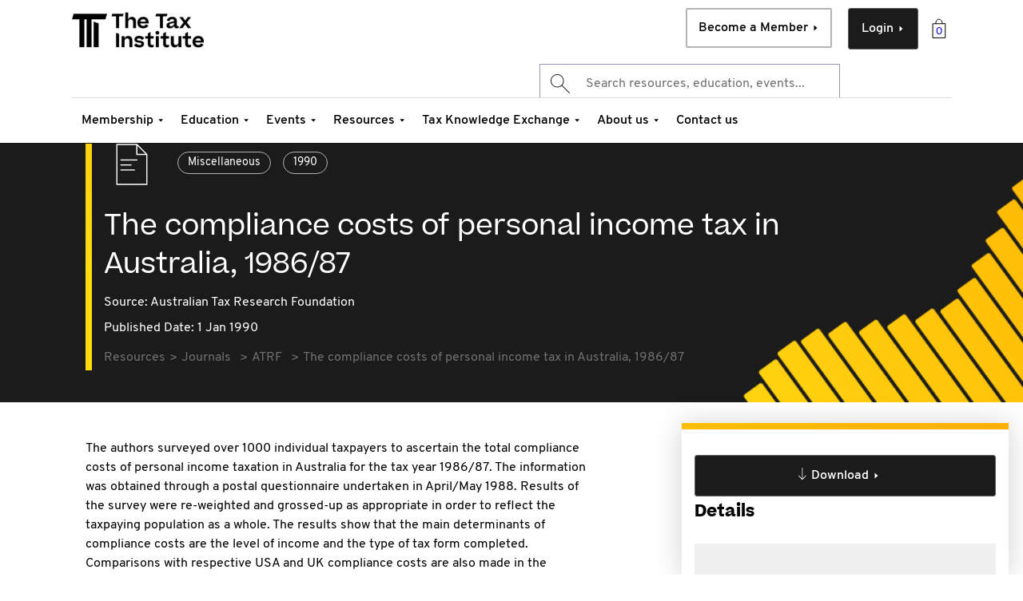

--- FILE ---
content_type: text/html;charset=utf-8
request_url: https://www.taxinstitute.com.au/resources/journals/atrf/1990/the-compliance-costs-of-personal-income-tax-in-australia-1986-87
body_size: 20031
content:

<!DOCTYPE HTML>
<html lang="en">
<head>

    <head prefix="og: http://ogp.me/ns# article: http://ogp.me/ns/article#">
        <title>The compliance costs of personal income tax in Australia, 1986/87</title>
<!--        <sly data-sly-include="head.analytics.html"></sly>-->
        

	
	
	
	
	<meta http-equiv="content-type" content="text/html; charset=UTF-8"/>
	<meta name="viewport" content="width=device-width, initial-scale=1, user-scalable=0"/>
	<meta http-equiv="X-UA-Compatible" content="IE=edge"/>
	<meta name="keywords" content="Miscellaneous,1990"/>
	
	
	<meta name="theme-color" content="#FFFFFF"/>
	
	
	<link rel="alternate" hreflang="x-default"/>
	
	
		  
	<meta http-equiv="content-language" content="en"/> 
		  
	
	
	
	<meta property="og:type" content="website"/>
	<meta property="og:url" content="https://www.taxinstitute.com.au/resources/journals/atrf/1990/the-compliance-costs-of-personal-income-tax-in-australia-1986-87"/>
	<meta property="og:site_name" content="The Tax Institute"/>
	
	<meta property="og:locale" content="en"/>
	
	
	
	<meta property="twitter:url" content="https://www.taxinstitute.com.au/resources/journals/atrf/1990/the-compliance-costs-of-personal-income-tax-in-australia-1986-87"/>
	
	<meta name="twitter:card" content="summary_large_image"/>	
	
	<link rel="canonical" href="https://www.taxinstitute.com.au/resources/journals/atrf/1990/the-compliance-costs-of-personal-income-tax-in-australia-1986-87"/> 
	

        

        

    
    
<link rel="stylesheet" href="/etc.clientlibs/thetaxinstitute/clientlibs/clientlib-base.lc-c7b8f7bf2e46e30b30cc094095990aac-lc.min.css" type="text/css">



    
    <script>
        (function(w,d,s,l,i){w[l]=w[l]||[];w[l].push({'gtm.start':
                new Date().getTime(),event:'gtm.js'});var f=d.getElementsByTagName(s)[0],
            j=d.createElement(s),dl=l!='dataLayer'?'&l='+l:'';j.async=true;j.src=
            'https://www.googletagmanager.com/gtm.js?id='+i+dl;f.parentNode.insertBefore(j,f);
        })(window,document,'script','dataLayer','GTM-P7TSP4C');
    </script>




<link rel="icon" type="image/png" href="/etc.clientlibs/thetaxinstitute/clientlibs/clientlib-site/resources/images/favicons/favicon-32.png"/>



















    <script>
        window.adobeDataLayer = window.adobeDataLayer || [];
        window.adobeDataLayer.push({
            event: "page_view",
            page_info: {
                page_title: "The compliance costs of personal income tax in Australia, 1986\/87",
                page_name: "the\u002Dcompliance\u002Dcosts\u002Dof\u002Dpersonal\u002Dincome\u002Dtax\u002Din\u002Daustralia\u002D1986\u002D87",
                page_template_name: "tke-journal-page-template",
                page_template_title: "TKE Journal Page Template"
            },
            request_info: {
                request_uri: "/content/the-tax-institute/au/en/resources/journals/atrf/1990/the-compliance-costs-of-personal-income-tax-in-australia-1986-87.html",
                request_url: "https://www.taxinstitute.com.au/content/the-tax-institute/au/en/resources/journals/atrf/1990/the-compliance-costs-of-personal-income-tax-in-australia-1986-87.html"
            }
        });
    </script>


        
    
    

    

    


        <script type="text/javascript" src="//assets.adobedtm.com/9231edc09f70/23b94cc7ff65/launch-8a467af9dbae.min.js" async></script>


    
    
<script src="/etc.clientlibs/thetaxinstitute/clientlibs/clientlib-dependencies.lc-97829a275ecc85bac76c3889aa75c5ab-lc.min.js"></script>



    
    
<link rel="stylesheet" href="/etc.clientlibs/algolia/clientlibs/clientlib-site.lc-0946a7ebd7d8501ec45ba2cc192947fb-lc.min.css" type="text/css">
<link rel="stylesheet" href="/etc.clientlibs/thetaxinstitute/clientlibs/clientlib-dependencies.lc-afa3897e313dd8211fa827ff5bf7779c-lc.min.css" type="text/css">
<link rel="stylesheet" href="/etc.clientlibs/thetaxinstitute/clientlibs/clientlib-site.lc-82f38b2f801d9691cf9da9e8d6c51b2e-lc.min.css" type="text/css">



    

        <!-- <sly data-sly-call="libs.core.wcm.components.page.v2.page.head__002e__resources__002e__html$1@5f057e25"></sly> -->
    </head>
    <script defer="defer" type="text/javascript" src="/.rum/@adobe/helix-rum-js@%5E2/dist/rum-standalone.js"></script>
<script type="text/javascript">
        /* Promise.allSettled polyfill for old browsers. */
        Promise.allSettled = Promise.allSettled || ((promises) => Promise.all(
            promises.map(p => p
                .then(value => ({
                    status: "fulfilled",
                    value
                }))
                .catch(reason => ({
                    status: "rejected",
                    reason
                }))
            )
        ));
    </script>
</head>

<body class="contentpage abstract page basicpage " id="contentpage-aa6f4880e9">
<noscript><iframe src="https://www.googletagmanager.com/ns.html?id=GTM-P7TSP4C" height="0" width="0" style="display:none;visibility:hidden"></iframe></noscript>
<div hidden class="cmp-mode" data-wcm-mode="disabled-mode"></div>
<div hidden id="global-api-call" data-userprofile-url="/content/the-tax-institute/au/en/resources/journals/atrf/1990/the-compliance-costs-of-personal-income-tax-in-australia-1986-87/jcr:content.userprofile.json"></div>


    




    



    
<div class="root container responsivegrid">

    
    <div id="container-27a3c71a17" class="cmp-container">
        


<div class="aem-Grid aem-Grid--12 aem-Grid--default--12 ">
    
    <header class="experiencefragment aem-GridColumn aem-GridColumn--default--12">
<div id="experiencefragment-54b2e3ceb3" class="cmp-experiencefragment cmp-experiencefragment--header">


    
    <div id="container-ebdc9403a9" class="cmp-container">
        


<div class="aem-Grid aem-Grid--12 aem-Grid--default--12 ">
    
    <div class="searchResults aem-GridColumn aem-GridColumn--default--12">


    
    


</div>
<div class="header aem-GridColumn aem-GridColumn--default--12">

    
        <div data-login-page-path="/home/login" data-mega-cache-clear-url="https://store.taxinstitute.com.au/customer/account/logout?uri=" data-account-info-url="https://dashboard.taxinstitute.com.au/portal/profile/account-details" data-portal-link="https://dashboard.taxinstitute.com.au" data-home-page-path="/home" data-create-account-page-path="/home/create-account" data-upgrade-member-path="/membership/upgrade-transition/member-upgrade" data-member-cart="/content/experience-fragments/thetaxinstitute/au/en/header/master/jcr:content/root/header.MagentoCart.json" class="cmp--header ">
            <div class="cmp--header-top">
                

    
    <div id="container-4e88d02115" class="cmp-container">
        


<div class="aem-Grid aem-Grid--12 aem-Grid--default--12 ">
    
    <div class="algoliaAutocompleteNoResultsText aem-GridColumn aem-GridColumn--default--12"><div class="algoliaAutocompleteNoResultsText message" style="display: none">&lt;div class=&#34;ais-Hits ais-Hits--empty&#34;&gt;
    &lt;div class=&#34;alg__noSearchResult&#34;&gt;
        &lt;div class=&#34;alg__noSearchResult_left&#34;&gt;
&lt;h5&gt;Search Terms&lt;/h5&gt;
&lt;p class=&#34;noResult-note&#34;&gt;No results for term &#34;${term}&#34;&lt;/p&gt;
&lt;p&gt;Here&#39;s some search tips for better results:&lt;/p&gt;
              &lt;ul&gt;
                &lt;li&gt;Check the spelling of your keyword.&lt;/li&gt;
                &lt;li&gt;Try alternate words or selections.&lt;/li&gt;
                &lt;li&gt;Try a more generic keyword.&lt;/li&gt;
                &lt;li&gt;Try entering fewer keywords.&lt;/li&gt;
            &lt;/ul&gt;
        &lt;/div&gt;
        &lt;div class=&#34;alg__noSearchResult_right&#34;&gt;
            &lt;ul&gt;
                &lt;li&gt;
                    &lt;a href=&#34;#&#34;&gt; &lt;span class=&#34;alg_noSearchResult_wrap&#34;&gt; &lt;span class=&#34;alg_noSearchResult_container&#34;&gt; 
                        &lt;p&gt;Need more help?&lt;/p&gt; &lt;p&gt;Get in touch with us&lt;/p&gt; &lt;/span&gt; &lt;span
                        class=&#34;alg_noSearchResult_arrow&#34;&gt; &lt;span
                        class=&#34;alg_noSearchResult_arrow_img&#34;&gt;&lt;/span&gt; &lt;/span&gt; &lt;/span&gt; &lt;/a&gt;&lt;/li&gt;
                &lt;li&gt;
                    &lt;a href=&#34;#&#34;&gt; &lt;span class=&#34;alg_noSearchResult_wrap&#34;&gt; &lt;span class=&#34;alg_noSearchResult_container&#34;&gt; 
                        &lt;p&gt;Prefer the phone?&lt;/p&gt; &lt;p&gt;Contact our friendly team on 1300 829 338&lt;/p&gt; &lt;/span&gt; &lt;span
                        class=&#34;alg_noSearchResult_arrow&#34;&gt; &lt;span
                        class=&#34;alg_noSearchResult_arrow_img&#34;&gt;&lt;/span&gt; &lt;/span&gt; &lt;/span&gt; &lt;/a&gt;&lt;/li&gt;
            &lt;/ul&gt;
        &lt;/div&gt;
    &lt;/div&gt;
&lt;/div&gt;
</div></div>

    
</div>

    </div>

    

                <div class="image">
<div data-cmp-is="image" data-cmp-lazythreshold="0" data-cmp-src="/content/experience-fragments/thetaxinstitute/au/en/header/master/_jcr_content/root/header/image.coreimg{.width}.png/1706746142910/tti-logo-new.png" data-asset="/content/dam/thetaxinstitute/home/logos/tti/TTI-logo-new.png" data-asset-id="d1aee037-b767-466f-9052-d8b9183b489d" data-title="Untitled design - 1" id="image-5cadc4bad5" data-cmp-data-layer="{&#34;image-5cadc4bad5&#34;:{&#34;@type&#34;:&#34;thetaxinstitute/components/content/image&#34;,&#34;repo:modifyDate&#34;:&#34;2024-02-01T00:09:02Z&#34;,&#34;dc:title&#34;:&#34;Untitled design - 1&#34;,&#34;xdm:linkURL&#34;:&#34;/home&#34;,&#34;image&#34;:{&#34;repo:id&#34;:&#34;d1aee037-b767-466f-9052-d8b9183b489d&#34;,&#34;repo:modifyDate&#34;:&#34;2024-02-01T00:07:21Z&#34;,&#34;@type&#34;:&#34;image/png&#34;,&#34;repo:path&#34;:&#34;/content/dam/thetaxinstitute/home/logos/tti/TTI-logo-new.png&#34;}}}" class="cmp-image" itemscope itemtype="http://schema.org/ImageObject">
    <a class="cmp-image__link" href="https://www.taxinstitute.com.au/home" data-cmp-clickable data-cmp-hook-image="link">
        
            
            <img src="https://www.taxinstitute.com.au/content/experience-fragments/thetaxinstitute/au/en/header/master/_jcr_content/root/header/image.coreimg.png/1706746142910/tti-logo-new.png" class="cmp-image__image" itemprop="contentUrl" data-cmp-hook-image="image" alt="The Tax Institute" title="Untitled design - 1"/>
            
        
    </a>
    
    <meta itemprop="caption" content="Untitled design - 1"/>
</div>

    

</div>

                <!-- cart -->
                <div class="cmp--cart-btn "><a href="https://store.taxinstitute.com.au/checkout/cart"></a></div>
                <!-- cart ends -->
                <div class="button1 button primary--cta cmp-login-button">
<a id="button-d3e1e471b3" class="cmp-button" href="/home/login" target="_self">
    
    

    <span class="cta_label">Login</span>
    <span class="arrow-btn"></span>
</a>

    

</div>

                <div class="button2 button secondary--cta cmp-member-button">
<a id="button-1427d9a5ff" class="cmp-button" href="https://taxinstitute.com.au/membership/become-a-member#sku=41293" target="_self">
    
    

    <span class="cta_label">Become a Member</span>
    <span class="arrow-btn"></span>
</a>

    

</div>

                <div class="search">
                    
<div class="cmp-search__field tti-algolia-globalsearch">


    
  <div class="instant-search-comp" data-cmp-is="algoliaInstantSearchComp" data-search-config="algoliasearch_20230615090326573" data-searchJson="{&#34;instantSearch&#34;:{&#34;algoliaSearchContainerId&#34;:&#34;algoliasearch_20230615090326573&#34;,&#34;queryKey&#34;:&#34;50e3a1359b9253b0eb1be77050b54bc9&#34;,&#34;searchResultPagePath&#34;:&#34;/search&#34;,&#34;enableSearchbar&#34;:&#34;true&#34;,&#34;appId&#34;:&#34;ELXP5P56YC&#34;,&#34;searchbar&#34;:{&#34;showLoadingIndicator&#34;:&#34;true&#34;,&#34;showQuerySuggestions&#34;:&#34;true&#34;,&#34;enableAutoFocus&#34;:&#34;true&#34;,&#34;enableNoQueryBehavior&#34;:&#34;true&#34;,&#34;querySuggestionIndexName&#34;:&#34;TTI_AU_EN_SITE_PROD_query_suggestions&#34;,&#34;enableAutoComplete&#34;:&#34;true&#34;,&#34;placeholderText&#34;:&#34;Search resources, education, events...&#34;,&#34;defaultHTMLFragmentPath&#34;:&#34;/content/experience-fragments/thetaxinstitute/au/en/algolia/default-autocomplete-layout/master.content.html&#34;,&#34;autocompleteindices&#34;:[{&#34;hitsPerPage&#34;:&#34;4&#34;,&#34;indexName&#34;:&#34;TTI_AU_EN_SITE_PROD&#34;,&#34;noResultsTemplate&#34;:&#34;&lt;h3>autocomplete no results&lt;/h3>&#34;,&#34;useCustomNoResults&#34;:&#34;true&#34;,&#34;paginationType&#34;:&#34;none&#34;,&#34;distinct&#34;:&#34;true&#34;,&#34;defaultTemplate&#34;:&#34;/content/dam/thetaxinstitute/algolia-hit-templates/algolia-hit-template/jcr:content/data/default&#34;,&#34;noResultsDefaultTemplate&#34;:&#34;/content/dam/thetaxinstitute/algolia-hit-templates/algolia-hit-template/jcr:content/data/default&#34;,&#34;containerId&#34;:&#34;index-1686819879365&#34;,&#34;sourceId&#34;:&#34;index-1686819879365&#34;,&#34;template&#34;:&#34;&lt;div class=\&#34;algolia-analytics\&#34; data-insights-query-id=\&#34;{{__autocomplete_queryID}}\&#34; data-insights-object-id=\&#34;{{objectID}}\&#34; data-insights-position=\&#34;{{__position}}\&#34; data-cug=\&#34;{{meta.cug}}\&#34;>&lt;div class=\&#34;search-modal-content\&#34;>    &lt;a href=\&#34;{{path}}\&#34; class=\&#34;search-modal-tab {{contentType}}\&#34;>        &lt;div class=\&#34;tab-content-data\&#34;>            &lt;div class=\&#34;topic-link\&#34;>                &lt;span class=\&#34;searchcat\&#34;>{{searchCategory}}&lt;/span>                {{#contextLabel}}                    &lt;span class=\&#34;contextlabel\&#34;>{{contextLabel}}&lt;/span>                {{/contextLabel}}                {{#product}}                    &lt;span class=\&#34;product\&#34;>{{product}}&lt;/span>                {{/product}}                {{#delivery}}                &lt;span>{{delivery}}&lt;/span>                {{/delivery}}            &lt;/div>            &lt;div class=\&#34;topic-title\&#34;>                {{title}}            &lt;/div>            &lt;div class=\&#34;education-props\&#34;>                {{#educationlevel}}                &lt;span class=\&#34;education-level\&#34;>                    {{educationlevel}}                &lt;/span>                {{/educationlevel}}                {{#studylength}}                &lt;span class=\&#34;study-length\&#34;>                    {{studylength}}                &lt;/span>                {{/studylength}}            &lt;/div>            {{#authors}}            &lt;div class=\&#34;topic-description\&#34;>                By {{authors}}            &lt;/div>            {{/authors}}            {{#publishDate}}            &lt;div class=\&#34;topic-published\&#34;>                &lt;span>{{^isEventMaterialsPage}}Published: {{/isEventMaterialsPage}}{{publishDate}}&lt;/span>                {{#source}}                &lt;span class=\&#34;source\&#34;>{{.}}&lt;/span>                {{/source}}            &lt;/div>            {{/publishDate}}            {{#isEventPage}}            &lt;div class=\&#34;event\&#34;>                {{#startDate}}                &lt;span class=\&#34;topic-published\&#34;>                    {{startDate}}{{#endDate}} - {{endDate}}{{/endDate}}                &lt;/span>                {{/startDate}}                {{#eventformat}}                &lt;span class=\&#34;event-format\&#34;>{{eventformat}}&lt;/span>                {{/eventformat}}                {{#eventcpdhours}}                &lt;span class=\&#34;topic-published\&#34;>                    CPD: {{eventcpdhours}} hours                &lt;/span>                {{/eventcpdhours}}            &lt;/div>            {{/isEventPage}}            {{#eventCPDhours}}            &lt;div class=\&#34;topic-published\&#34;>                CPD: {{eventCPDhours}}            &lt;/div>            {{/eventCPDhours}}        &lt;/div>        &lt;div class=\&#34;topic-category\&#34;>            {{#pageType}}            &lt;div class=\&#34;topic-category section-{{pageType}}\&#34;>                &lt;span>{{pageType}}&lt;/span>            &lt;/div>            {{/pageType}}            {{^pageType }}            {{#searchCategory}}            &lt;div class=\&#34;topic-category section-{{searchCategory}}\&#34;>                &lt;span>{{searchCategory}}&lt;/span>            &lt;/div>            {{/searchCategory}}            {{/pageType}}        &lt;/div>        &lt;div class=\&#34;tab-content-arrow\&#34;>            &lt;span class=\&#34;right-arrow\&#34;>&amp;nbsp;&lt;/span>        &lt;/div>    &lt;/a>&lt;/div>&lt;/div>&#34;,&#34;templateHtmlShim&#34;:[&#34;&lt;div class=\&#34;algolia-analytics\&#34; data-insights-query-id=\&#34;&#34;,&#34;item.__autocomplete_queryID&#34;,&#34;\&#34; data-insights-object-id=\&#34;&#34;,&#34;item.objectID&#34;,&#34;\&#34; data-insights-position=\&#34;&#34;,&#34;item.__position&#34;,&#34;\&#34; data-cug=\&#34;&#34;,&#34;item.meta.cug&#34;,&#34;\&#34;>&lt;div class=\&#34;search-modal-content\&#34;>    &lt;a href=\&#34;&#34;,&#34;item.path&#34;,&#34;\&#34; class=\&#34;search-modal-tab &#34;,&#34;item.contentType&#34;,&#34;\&#34;>        &lt;div class=\&#34;tab-content-data\&#34;>            &lt;div class=\&#34;topic-link\&#34;>                &lt;span class=\&#34;searchcat\&#34;>&#34;,&#34;item.searchCategory&#34;,&#34;&lt;/span>                &#34;,&#34;item.#contextLabel&#34;,&#34;                    &lt;span class=\&#34;contextlabel\&#34;>&#34;,&#34;item.contextLabel&#34;,&#34;&lt;/span>                &#34;,&#34;item./contextLabel&#34;,&#34;                &#34;,&#34;item.#product&#34;,&#34;                    &lt;span class=\&#34;product\&#34;>&#34;,&#34;item.product&#34;,&#34;&lt;/span>                &#34;,&#34;item./product&#34;,&#34;                &#34;,&#34;item.delivery&#34;,&#34;#                &lt;span>&#34;,&#34;item.delivery&#34;,&#34;&lt;/span>                &#34;,&#34;item./delivery&#34;,&#34;            &lt;/div>            &lt;div class=\&#34;topic-title\&#34;>                &#34;,&#34;item.title&#34;,&#34;            &lt;/div>            &lt;div class=\&#34;education-props\&#34;>                &#34;,&#34;item.#educationlevel&#34;,&#34;                &lt;span class=\&#34;education-level\&#34;>                    &#34;,&#34;item.educationlevel&#34;,&#34;                &lt;/span>                &#34;,&#34;item./educationlevel&#34;,&#34;                &#34;,&#34;item.#studylength&#34;,&#34;                &lt;span class=\&#34;study-length\&#34;>                    &#34;,&#34;item.studylength&#34;,&#34;                &lt;/span>                &#34;,&#34;item.studylength&#34;,&#34;/            &lt;/div>            &#34;,&#34;item.#authors&#34;,&#34;            &lt;div class=\&#34;topic-description\&#34;>                By &#34;,&#34;item.authors&#34;,&#34;            &lt;/div>            &#34;,&#34;item.authors&#34;,&#34;/            &#34;,&#34;item.publishDate&#34;,&#34;#            &lt;div class=\&#34;topic-published\&#34;>                &lt;span>&#34;,&#34;item.^isEventMaterialsPage&#34;,&#34;Published: &#34;,&#34;item./isEventMaterialsPage&#34;,&#34;&#34;,&#34;item.publishDate&#34;,&#34;&lt;/span>                &#34;,&#34;item.#source&#34;,&#34;                &lt;span class=\&#34;source\&#34;>&#34;,&#34;item..&#34;,&#34;&lt;/span>                &#34;,&#34;item./source&#34;,&#34;            &lt;/div>            &#34;,&#34;item.publishDate&#34;,&#34;/            &#34;,&#34;item.#isEventPage&#34;,&#34;            &lt;div class=\&#34;event\&#34;>                &#34;,&#34;item.startDate&#34;,&#34;#                &lt;span class=\&#34;topic-published\&#34;>                    &#34;,&#34;item.startDate&#34;,&#34;&#34;,&#34;item.endDate&#34;,&#34;# - &#34;,&#34;item.endDate&#34;,&#34;&#34;,&#34;item.endDate&#34;,&#34;/                &lt;/span>                &#34;,&#34;item.startDate&#34;,&#34;/                &#34;,&#34;item.eventformat&#34;,&#34;#                &lt;span class=\&#34;event-format\&#34;>&#34;,&#34;item.eventformat&#34;,&#34;&lt;/span>                &#34;,&#34;item.eventformat&#34;,&#34;/                &#34;,&#34;item.#eventcpdhours&#34;,&#34;                &lt;span class=\&#34;topic-published\&#34;>                    CPD: &#34;,&#34;item.eventcpdhours&#34;,&#34; hours                &lt;/span>                &#34;,&#34;item.eventcpdhours&#34;,&#34;/            &lt;/div>            &#34;,&#34;item./isEventPage&#34;,&#34;            &#34;,&#34;item.eventCPDhours&#34;,&#34;#            &lt;div class=\&#34;topic-published\&#34;>                CPD: &#34;,&#34;item.eventCPDhours&#34;,&#34;            &lt;/div>            &#34;,&#34;item.eventCPDhours&#34;,&#34;/        &lt;/div>        &lt;div class=\&#34;topic-category\&#34;>            &#34;,&#34;item.#pageType&#34;,&#34;            &lt;div class=\&#34;topic-category section-&#34;,&#34;item.pageType&#34;,&#34;\&#34;>                &lt;span>&#34;,&#34;item.pageType&#34;,&#34;&lt;/span>            &lt;/div>            &#34;,&#34;item./pageType&#34;,&#34;            &#34;,&#34;^pageType }}            &#34;,&#34;item.#searchCategory&#34;,&#34;            &lt;div class=\&#34;topic-category section-&#34;,&#34;item.searchCategory&#34;,&#34;\&#34;>                &lt;span>&#34;,&#34;item.searchCategory&#34;,&#34;&lt;/span>            &lt;/div>            &#34;,&#34;item.searchCategory&#34;,&#34;/            &#34;,&#34;item./pageType&#34;,&#34;        &lt;/div>        &lt;div class=\&#34;tab-content-arrow\&#34;>            &lt;span class=\&#34;right-arrow\&#34;>&amp;nbsp;&lt;/span>        &lt;/div>    &lt;/a>&lt;/div>&lt;/div>&#34;]}],&#34;autoCompleteContainerId&#34;:&#34;autocomplete_20230615090409407&#34;,&#34;defaultHTMLFragment&#34;:&#34;\n\n\n    \n    &lt;div id=\&#34;container-8cff106e59\&#34; class=\&#34;cmp-container\&#34;>\n        \n\n\n&lt;div class=\&#34;aem-Grid aem-Grid--12 aem-Grid--default--12 \&#34;>\n    \n    &lt;div class=\&#34;text aem-GridColumn aem-GridColumn--default--12\&#34;>\n&lt;div id=\&#34;text-13dd8ffb38\&#34; class=\&#34;cmp-text\&#34;>\n    &lt;div class=\&#34;aa-default-content aem-Grid aem-Grid--12 aem-Grid--default--12 \&#34;>&lt;div class=\&#34;text aem-GridColumn aem-GridColumn--default--12\&#34;>&lt;div id=\&#34;text-13dd8ffb38\&#34; class=\&#34;cmp-text\&#34;>&lt;div class=\&#34;aa-SourceHeader\&#34;> &lt;/div>\r\n&lt;div class=\&#34;aa-SourceContent\&#34;>&lt;div class=\&#34;aa-SourceContentLeft\&#34;>&lt;h5 class=\&#34;aa-SourceContentHeadline\&#34;>Explore by Topic&lt;/h5>\r\n&lt;ul class=\&#34;aa-List\&#34;>&lt;li class=\&#34;aa-Item\&#34;>&lt;div class=\&#34;aa-ItemWrapper\&#34;>&lt;div class=\&#34;aa-ItemContent\&#34;>&lt;div class=\&#34;aa-ItemIcon aa-ItemIcon--noBorder\&#34;> &lt;/div>\r\n&lt;div class=\&#34;aa-ItemContentBody\&#34;>&lt;div class=\&#34;aa-ItemContentTitle\&#34;>&lt;a href=\&#34;https://taxinstitute.com.au/search?query&amp;#61;superannuation\&#34; target=\&#34;_self\&#34; rel=\&#34;noopener noreferrer\&#34;>Superannuation&lt;/a>&lt;/div>\r\n&lt;/div>\r\n&lt;/div>\r\n&lt;div class=\&#34;aa-ItemActions\&#34;>&lt;button class=\&#34;aa-ItemActionButton\&#34;> &lt;/button>&lt;/div>\r\n&lt;/div>\r\n&lt;/li>&lt;li class=\&#34;aa-Item\&#34;>&lt;div class=\&#34;aa-ItemWrapper\&#34;>&lt;div class=\&#34;aa-ItemContent\&#34;>&lt;div class=\&#34;aa-ItemIcon aa-ItemIcon--noBorder\&#34;> &lt;/div>\r\n&lt;div class=\&#34;aa-ItemContentBody\&#34;>&lt;div class=\&#34;aa-ItemContentTitle\&#34;>&lt;a href=\&#34;https://taxinstitute.com.au/search?query&amp;#61;trusts\&#34; target=\&#34;_self\&#34; rel=\&#34;noopener noreferrer\&#34;>Trusts&lt;/a>&lt;/div>\r\n&lt;/div>\r\n&lt;/div>\r\n&lt;div class=\&#34;aa-ItemActions\&#34;>&lt;button class=\&#34;aa-ItemActionButton\&#34;> &lt;/button>&lt;/div>\r\n&lt;/div>\r\n&lt;/li>&lt;li class=\&#34;aa-Item\&#34;>&lt;div class=\&#34;aa-ItemWrapper\&#34;>&lt;div class=\&#34;aa-ItemContent\&#34;>&lt;div class=\&#34;aa-ItemIcon aa-ItemIcon--noBorder\&#34;> &lt;/div>\r\n&lt;div class=\&#34;aa-ItemContentBody\&#34;>&lt;div class=\&#34;aa-ItemContentTitle\&#34;>&lt;a href=\&#34;https://taxinstitute.com.au/search?query&amp;#61;capital%20gains%20tax\&#34; target=\&#34;_self\&#34; rel=\&#34;noopener noreferrer\&#34;>Capital Gains Tax (CGT)&lt;/a>&lt;/div>\r\n&lt;/div>\r\n&lt;/div>\r\n&lt;div class=\&#34;aa-ItemActions\&#34;>&lt;button class=\&#34;aa-ItemActionButton\&#34;> &lt;/button>&lt;/div>\r\n&lt;/div>\r\n&lt;/li>&lt;li class=\&#34;aa-Item\&#34;>&lt;div class=\&#34;aa-ItemWrapper\&#34;>&lt;div class=\&#34;aa-ItemContent\&#34;>&lt;div class=\&#34;aa-ItemIcon aa-ItemIcon--noBorder\&#34;> &lt;/div>\r\n&lt;div class=\&#34;aa-ItemContentBody\&#34;>&lt;div class=\&#34;aa-ItemContentTitle\&#34;>&lt;a href=\&#34;https://taxinstitute.com.au/search?query&amp;#61;tax%20reform\&#34; target=\&#34;_self\&#34; rel=\&#34;noopener noreferrer\&#34;>Tax Reform&lt;/a>&lt;/div>\r\n&lt;/div>\r\n&lt;/div>\r\n&lt;div class=\&#34;aa-ItemActions\&#34;>&lt;button class=\&#34;aa-ItemActionButton\&#34;> &lt;/button>&lt;/div>\r\n&lt;/div>\r\n&lt;/li>&lt;li class=\&#34;aa-Item\&#34;>&lt;div class=\&#34;aa-ItemWrapper\&#34;>&lt;div class=\&#34;aa-ItemContent\&#34;>&lt;div class=\&#34;aa-ItemIcon aa-ItemIcon--noBorder\&#34;> &lt;/div>\r\n&lt;div class=\&#34;aa-ItemContentBody\&#34;>&lt;div class=\&#34;aa-ItemContentTitle\&#34;>&lt;a href=\&#34;https://taxinstitute.com.au/search?query&amp;#61;federal%20budget\&#34; target=\&#34;_self\&#34; rel=\&#34;noopener noreferrer\&#34;>Federal Budget&lt;/a>&lt;/div>\r\n&lt;/div>\r\n&lt;/div>\r\n&lt;div class=\&#34;aa-ItemActions\&#34;>&lt;button class=\&#34;aa-ItemActionButton\&#34;> &lt;/button>&lt;/div>\r\n&lt;/div>\r\n&lt;/li>&lt;/ul>\r\n&lt;/div>\r\n&lt;div class=\&#34;aa-SourceContentRight\&#34;>&lt;div class=\&#34;aa-SourceHeader\&#34;>&lt;div>&lt;span class=\&#34;aa-SourceHeaderTitle\&#34;> &lt;/span>&lt;/div>\r\n&lt;/div>\r\n&lt;ul class=\&#34;aa-List\&#34; id=\&#34;autocomplete-0-list\&#34;>&lt;li class=\&#34;aa-Item\&#34; id=\&#34;autocomplete-0-item-5\&#34;>&lt;div class=\&#34;algolia-analytics\&#34; data-insights-object-id=\&#34;/content/the-tax-institute/au/en/resources/journals/taxation-in-australia/2023/gaining-confidence-in-legal-research-and-law-interpretation\&#34;>&lt;div class=\&#34;search-modal-content\&#34;>&lt;a href=\&#34;https://taxinstitute.com.au/events/the-tax-summit\&#34; class=\&#34;search-modal-tab event\&#34;>&lt;div class=\&#34;tab-content-data\&#34;>&lt;div class=\&#34;topic-link\&#34;>Events&lt;/div>\r\n&lt;div class=\&#34;topic-title\&#34;>The Tax Summit&lt;/div>\r\n&lt;div class=\&#34;topic-member-benefits\&#34;>Subscriber only&lt;/div>\r\n&lt;div class=\&#34;topic-description\&#34;>By Taxcounsel&lt;/div>\r\n&lt;div class=\&#34;topic-published\&#34;>Published: 03/15/2023&lt;/div>\r\n&lt;/div>\r\n&lt;div class=\&#34;topic-category\&#34;>Journal&lt;/div>\r\n&lt;div class=\&#34;tab-content-arrow\&#34;>&lt;span class=\&#34;right-arrow\&#34;> &lt;/span>&lt;/div>\r\n&lt;/a>&lt;/div>\r\n&lt;/div>\r\n&lt;/li>&lt;li class=\&#34;aa-Item\&#34; id=\&#34;autocomplete-0-item-6\&#34;>&lt;div class=\&#34;algolia-analytics\&#34; data-insights-object-id=\&#34;/content/the-tax-institute/au/en/resources/journals/tax-specialist/2022/an-update-on-legal-professional-privilege\&#34;>&lt;div class=\&#34;search-modal-content\&#34;>&lt;a href=\&#34;https://taxinstitute.com.au/content/the-tax-institute/au/en/membership/status-grades.html\&#34; class=\&#34;search-modal-tab membership\&#34;>&lt;div class=\&#34;tab-content-data\&#34;>&lt;div class=\&#34;topic-link\&#34;>Membership&lt;/div>\r\n&lt;div class=\&#34;topic-title\&#34;>Membership Status and Grades&lt;/div>\r\n&lt;div class=\&#34;topic-member-benefits\&#34;>Subscriber only&lt;/div>\r\n&lt;div class=\&#34;topic-description\&#34;>By Taxcounsel&lt;/div>\r\n&lt;div class=\&#34;topic-published\&#34;>Published: 03/15/2023&lt;/div>\r\n&lt;/div>\r\n&lt;div class=\&#34;topic-category\&#34;>Journal&lt;/div>\r\n&lt;div class=\&#34;tab-content-arrow\&#34;>&lt;span class=\&#34;right-arrow\&#34;> &lt;/span>&lt;/div>\r\n&lt;/a>&lt;/div>\r\n&lt;/div>\r\n&lt;/li>&lt;li class=\&#34;aa-Item\&#34; id=\&#34;autocomplete-0-item-7\&#34;>&lt;div class=\&#34;algolia-analytics\&#34; data-insights-object-id=\&#34;/content/the-tax-institute/au/en/resources/journals/australian-tax-forum/2022/under-pressure-section-39-of-the-legal-profession-uniform-law-and-the-federal-commissioner\&#34;>&lt;div class=\&#34;search-modal-content\&#34;>&lt;a href=\&#34;https://taxinstitute.com.au/tke\&#34; class=\&#34;search-modal-tab resource\&#34;>&lt;div class=\&#34;tab-content-data\&#34;>&lt;div class=\&#34;topic-link\&#34;>Resources&lt;/div>\r\n&lt;div class=\&#34;topic-title\&#34;>TKE Subscription&lt;/div>\r\n&lt;div class=\&#34;topic-member-benefits\&#34;>Subscriber only&lt;/div>\r\n&lt;div class=\&#34;topic-description\&#34;>By Taxcounsel&lt;/div>\r\n&lt;div class=\&#34;topic-published\&#34;>Published: 03/15/2023&lt;/div>\r\n&lt;/div>\r\n&lt;div class=\&#34;topic-category\&#34;>Journal&lt;/div>\r\n&lt;div class=\&#34;tab-content-arrow\&#34;>&lt;span class=\&#34;right-arrow\&#34;> &lt;/span>&lt;/div>\r\n&lt;/a>&lt;/div>\r\n&lt;/div>\r\n&lt;/li>&lt;li class=\&#34;aa-Item\&#34; id=\&#34;autocomplete-0-item-8\&#34;>&lt;div class=\&#34;algolia-analytics\&#34;>&lt;div class=\&#34;search-modal-content\&#34;>&lt;a href=\&#34;https://taxinstitute.com.au/education/programs/chartered-tax-adviser\&#34; class=\&#34;search-modal-tab education\&#34;>&lt;div class=\&#34;tab-content-data\&#34;>&lt;div class=\&#34;topic-link\&#34;>Education&lt;/div>\r\n&lt;div class=\&#34;topic-title\&#34;>CTA Program&lt;/div>\r\n&lt;div class=\&#34;topic-member-benefits\&#34;>Subscriber only&lt;/div>\r\n&lt;div class=\&#34;topic-description\&#34;>By Taxcounsel&lt;/div>\r\n&lt;div class=\&#34;topic-published\&#34;>Published: 03/15/2023&lt;/div>\r\n&lt;/div>\r\n&lt;div class=\&#34;topic-category\&#34;>Presentation&lt;/div>\r\n&lt;div class=\&#34;tab-content-arrow\&#34;>&lt;span class=\&#34;right-arrow\&#34;> &lt;/span>&lt;/div>\r\n&lt;/a>&lt;/div>\r\n&lt;/div>\r\n&lt;/li>&lt;li class=\&#34;aa-Item\&#34; id=\&#34;autocomplete-0-item-9\&#34;>&lt;div class=\&#34;algolia-analytics\&#34; data-insights-object-id=\&#34;/content/the-tax-institute/au/en/tke/all-events/2022/may/nsw-tax-forum/an-update-on-legal-professional-privilege/an-update-on-legal-professional-privilege-paper\&#34;>&lt;div class=\&#34;search-modal-content\&#34;>&lt;a href=\&#34;https://taxinstitute.com.au/events\&#34; class=\&#34;search-modal-tab event\&#34;>&lt;div class=\&#34;tab-content-data\&#34;>&lt;div class=\&#34;topic-link\&#34;>Events&lt;/div>\r\n&lt;div class=\&#34;topic-title\&#34;>All Events&lt;/div>\r\n&lt;div class=\&#34;topic-member-benefits\&#34;>Subscriber only&lt;/div>\r\n&lt;div class=\&#34;topic-description\&#34;>By Taxcounsel&lt;/div>\r\n&lt;div class=\&#34;topic-published\&#34;>Published: 03/15/2023&lt;/div>\r\n&lt;/div>\r\n&lt;div class=\&#34;topic-category\&#34;>Paper&lt;/div>\r\n&lt;div class=\&#34;tab-content-arrow\&#34;>&lt;span class=\&#34;right-arrow\&#34;> &lt;/span>&lt;/div>\r\n&lt;/a>&lt;/div>\r\n&lt;/div>\r\n&lt;/li>&lt;li class=\&#34;aa-Item\&#34; id=\&#34;autocomplete-0-item-10\&#34;>&lt;div class=\&#34;algolia-analytics\&#34; data-insights-object-id=\&#34;/content/the-tax-institute/au/en/tke/all-events/2022/april/national-infrastructure-conference/hot-tax-topics-legal-professional-privilege-a-legal-right-or-an-immunity-from-disclosure/hot-tax-topics-legal-professional-privilege-a-legal-right-or-an-immunity-from-paper\&#34;>&lt;div class=\&#34;search-modal-content\&#34;>&lt;a href=\&#34;https://www.taxinstitute.com.au/about-us/tax-policy-advocacy\&#34; class=\&#34;search-modal-tab about\&#34;>&lt;div class=\&#34;tab-content-data\&#34;>&lt;div class=\&#34;topic-link\&#34;>About us&lt;/div>\r\n&lt;div class=\&#34;topic-title\&#34;>Advocacy&lt;/div>\r\n&lt;div class=\&#34;topic-member-benefits\&#34;>Subscriber only&lt;/div>\r\n&lt;div class=\&#34;topic-description\&#34;>By Taxcounsel&lt;/div>\r\n&lt;div class=\&#34;topic-published\&#34;>Published: 03/15/2023&lt;/div>\r\n&lt;/div>\r\n&lt;div class=\&#34;topic-category\&#34;>Paper&lt;/div>\r\n&lt;div class=\&#34;tab-content-arrow\&#34;>&lt;span class=\&#34;right-arrow\&#34;> &lt;/span>&lt;/div>\r\n&lt;/a>&lt;/div>\r\n&lt;/div>\r\n&lt;/li>&lt;/ul>\r\n&lt;/div>\r\n&lt;/div>\r\n&lt;/div>\r\n&lt;/div>\r\n&lt;/div>\r\n\n&lt;/div>\n\n    \n\n&lt;/div>\n\n    \n&lt;/div>\n\n    &lt;/div>\n\n    \n&#34;}}}">
      <div>

<div class="instant-search-comp__searchbox-wrap">
   
   
   
      <div class="autocomplete" id="autocomplete_20230615090409407"></div>
      
   
   
   
   
   
</div>
</div>

  </div>


</div>

                </div>
                

    
    <div id="container-564ab20d77" class="cmp-container">
        


<div class="aem-Grid aem-Grid--12 aem-Grid--default--12 ">
    
    
    
</div>

    </div>

    

            </div>
            <div class="navigationList">

    <div class="nav-container">
        <div class="cmp--nav-wrapper">
            <div class="cmp--navbar">
                
                <div id="hamburgerBtn" class="hamburger"></div>
                <div id="sideNav" class="sidenav">
                    <button id="main-menu"><span class="main-arrow"></span>Main menu</button>
                    
                        <div class="dropdown-btn ">
                            <a href="#">Membership</a>
                            <span class="arrow"></span>
                        </div>

                        <div class="dropdown-container subtitle">
                            <div>
                                <div class="sub-topic">
                                    <a href="#">Become a member</a></div>
                                <div class="sub-fields">
                                    <a target="_self" href="/membership/benefits">Benefits of membership</a>
                                
                                    <a target="_self" href="/membership/status-grades">Membership types</a>
                                
                                    <a target="_self" href="/membership/membership-fitfinder">Membership Fit Finder</a>
                                
                                    <a target="_self" href="/membership/student">Student membership</a>
                                </div>
                                
                            </div>
                        
                            <div>
                                <div class="sub-topic">
                                    <a href="#">Manage your membership</a></div>
                                <div class="sub-fields">
                                    Renew your membership
                                
                                    <a target="_self" href="/membership/upgrade-transition">Upgrade or transition your membership</a>
                                
                                    <a target="_self" href="https://dashboard.taxinstitute.com.au/portal/login.html">Member portal</a>
                                </div>
                                
                            </div>
                        
                            <div>
                                <div class="sub-topic">
                                    <a href="#">Member resources</a></div>
                                <div class="sub-fields">
                                    <a target="_self" href="/resources/taxvine">TaxVine</a>
                                
                                    <a target="_self" href="/resources/journals/taxation-in-australia/tia-access">Taxation in Australia</a>
                                
                                    <a target="_self" href="/resources/member-benefits/tax-rates-table">Tax Rates Table</a>
                                </div>
                                <div class="button learn-btn">
                                    <a class="cmp-button" href="/resources/member-benefits" target="_self">
                                        <span class="cmp-button__icon cmp-button__icon--video"></span>
                                        <span class="cta_label">Member hub</span>
                                        <span class="arrow-btn"></span>
                                    </a>
                                </div>
                            </div>
                        </div>
                    
                        <div class="dropdown-btn ">
                            <a href="#">Education</a>
                            <span class="arrow"></span>
                        </div>

                        <div class="dropdown-container subtitle">
                            <div>
                                <div class="sub-topic">
                                    <a href="#">Structured education</a></div>
                                <div class="sub-fields">
                                    <a target="_self" href="/education/programs">Education programs</a>
                                
                                    <a target="_self" href="/education/single-subjects">Standalone subjects</a>
                                </div>
                                <div class="button learn-btn">
                                    <a class="cmp-button" href="/education" target="_blank">
                                        <span class="cmp-button__icon cmp-button__icon--video"></span>
                                        <span class="cta_label">View all</span>
                                        <span class="arrow-btn"></span>
                                    </a>
                                </div>
                            </div>
                        
                            <div>
                                <div class="sub-topic">
                                    <a href="#">Become a CTA</a></div>
                                <div class="sub-fields">
                                    <a target="_self" href="/education/programs/chartered-tax-adviser">Chartered Tax Adviser program</a>
                                </div>
                                
                            </div>
                        
                            <div>
                                <div class="sub-topic">
                                    <a href="#">Tax Academy</a></div>
                                <div class="sub-fields">
                                    <a target="_self" href="/taxacademy">About Tax Academy</a>
                                
                                    <a target="_self" href="/taxacademy/units">Explore units</a>
                                </div>
                                
                            </div>
                        </div>
                    
                        <div class="dropdown-btn ">
                            <a href="#">Events</a>
                            <span class="arrow"></span>
                        </div>

                        <div class="dropdown-container subtitle">
                            <div>
                                <div class="sub-topic">
                                    <a href="#"></a></div>
                                <div class="sub-fields">
                                    <a target="_self" href="/tax-summit">The Tax Summit</a>
                                
                                    <a target="_self" href="/events/conferences-forums">Conferences &amp; Forums</a>
                                
                                    <a target="_self" href="/events/conventions-retreats">Conventions &amp; Retreats</a>
                                </div>
                                
                            </div>
                        
                            <div>
                                <div class="sub-topic">
                                    <a href="#"></a></div>
                                <div class="sub-fields">
                                    <a target="_self" href="/events/masterclasses-intensives-workshops">Masterclasses, Intensives &amp; Workshops</a>
                                
                                    <a target="_self" href="/events/local-tax-clubs-discussion-groups-networking-events">Local Tax Clubs, Discussion Groups &amp; Networking events</a>
                                </div>
                                
                            </div>
                        
                            <div>
                                <div class="sub-topic">
                                    <a href="#"></a></div>
                                <div class="sub-fields">
                                    <a target="_self" href="/events/ondemand">On-demand</a>
                                
                                    <a target="_self" href="/events">Explore all events</a>
                                </div>
                                
                            </div>
                        </div>
                    
                        <div class="dropdown-btn ">
                            <a href="#">Resources</a>
                            <span class="arrow"></span>
                        </div>

                        <div class="dropdown-container subtitle">
                            <div>
                                <div class="sub-topic">
                                    <a href="#">Insights</a></div>
                                <div class="sub-fields">
                                    <a target="_self" href="/insights/articles">Articles</a>
                                
                                    <a target="_self" href="/insights/media">Media</a>
                                
                                    <a target="_self" href="/insights/taxvibe">TaxVibe podcast</a>
                                
                                    <a target="_self" href="/resources/journals">Journals</a>
                                </div>
                                
                            </div>
                        
                            <div>
                                <div class="sub-topic">
                                    <a href="#">Advocacy</a></div>
                                <div class="sub-fields">
                                    <a target="_self" href="/resources/submissions">Submissions</a>
                                
                                    <a target="_self" href="/about-us/tax-policy-advocacy">Advocacy tracker</a>
                                </div>
                                <div class="button learn-btn">
                                    <a class="cmp-button" href="/about-us/tax-policy-advocacy" target="_self">
                                        <span class="cmp-button__icon cmp-button__icon--video"></span>
                                        <span class="cta_label">Meet the team</span>
                                        <span class="arrow-btn"></span>
                                    </a>
                                </div>
                            </div>
                        
                            <div>
                                <div class="sub-topic">
                                    <a href="#">Special topics</a></div>
                                <div class="sub-fields">
                                    <a target="_self" href="/insights/federalbudget">Federal Budget</a>
                                
                                    <a target="_self" href="/insights/case-for-change">Tax reform</a>
                                
                                    <a target="_self" href="/resources/books/taxwars">Tax Wars by David Montani</a>
                                </div>
                                
                            </div>
                        </div>
                    
                        <div class="dropdown-btn ">
                            <a href="#">Tax Knowledge Exchange</a>
                            <span class="arrow"></span>
                        </div>

                        <div class="dropdown-container subtitle">
                            <div>
                                <div class="sub-topic">
                                    <a href="#">Resources</a></div>
                                <div class="sub-fields">
                                    <a target="_self" href="/tke">Search TKE resources</a>
                                </div>
                                
                            </div>
                        
                            <div>
                                <div class="sub-topic">
                                    <a href="#">Subscriptions</a></div>
                                <div class="sub-fields">
                                    <a target="_self" href="/resources/subscriptions/tax-knowledge-exchange-full">Comprehensive subscription</a>
                                
                                    <a target="_self" href="/resources/subscriptions/tax-knowledge-exchange-basic">Essentials subscription</a>
                                </div>
                                <div class="button learn-btn">
                                    <a class="cmp-button" href="/resources/subscriptions" target="_self">
                                        <span class="cmp-button__icon cmp-button__icon--video"></span>
                                        <span class="cta_label">Compare</span>
                                        <span class="arrow-btn"></span>
                                    </a>
                                </div>
                            </div>
                        
                            <div>
                                <div class="sub-topic">
                                    <a href="#"></a></div>
                                
                                
                            </div>
                        </div>
                    
                        <div class="dropdown-btn ">
                            <a href="#">About us</a>
                            <span class="arrow"></span>
                        </div>

                        <div class="dropdown-container subtitle">
                            <div>
                                <div class="sub-topic">
                                    <a href="#">Our people</a></div>
                                <div class="sub-fields">
                                    <a target="_self" href="/about-us/councils-committees">Councils &amp; Committees</a>
                                
                                    <a target="_self" href="/about-us/leadership-team">Leadership team</a>
                                
                                    <a target="_self" href="/about-us/tax-policy-advocacy">Tax Policy &amp; Advocacy team</a>
                                
                                    <a target="_self" href="/about-us/governance">Governance</a>
                                </div>
                                
                            </div>
                        
                            <div>
                                <div class="sub-topic">
                                    <a href="#">Partner with us</a></div>
                                <div class="sub-fields">
                                    <a target="_self" href="/about-us/partner-with-us">Explore partnerships</a>
                                </div>
                                
                            </div>
                        
                            <div>
                                <div class="sub-topic">
                                    <a href="#">Get involved</a></div>
                                <div class="sub-fields">
                                    <a target="_self" href="/about-us/get-involved">Find out how you can contribute</a>
                                
                                    <a target="_self" href="/about-us/work-with-us">Work with us</a>
                                </div>
                                
                            </div>
                        </div>
                    
                        <div class="dropdown-btn hide-nav-section">
                            <a href="/contact">Contact us</a>
                            <span></span>
                        </div>

                        
                    
                        

                        
                    
                    <div class="buttonmob button primary--cta cmp-member-mobile cmp-member-button">
<a id="button-fbb049ed62" class="cmp-button" href="/membership/become-a-member" target="_self">
    
    

    <span class="cta_label">Become a Member</span>
    <span class="arrow-btn"></span>
</a>

    

</div>

                </div>

                
                <div class="cmp--nav-menu nav">
                    <div class="nav-btn">
                        
                        
                            <div data-nav="membership" class="navlinks ">
                                <a data-nav="membership" href="#">Membership</a>
                                <span data-nav="membership" class="arrow"></span>
                            </div>
                        
                    </div>
<div class="nav-btn">
                        
                        
                            <div data-nav="education" class="navlinks ">
                                <a data-nav="education" href="#">Education</a>
                                <span data-nav="education" class="arrow"></span>
                            </div>
                        
                    </div>
<div class="nav-btn">
                        
                        
                            <div data-nav="events" class="navlinks ">
                                <a data-nav="events" href="#">Events</a>
                                <span data-nav="events" class="arrow"></span>
                            </div>
                        
                    </div>
<div class="nav-btn">
                        
                        
                            <div data-nav="resources" class="navlinks ">
                                <a data-nav="resources" href="#">Resources</a>
                                <span data-nav="resources" class="arrow"></span>
                            </div>
                        
                    </div>
<div class="nav-btn">
                        
                        
                            <div data-nav="tke" class="navlinks ">
                                <a data-nav="tke" href="#">Tax Knowledge Exchange</a>
                                <span data-nav="tke" class="arrow"></span>
                            </div>
                        
                    </div>
<div class="nav-btn">
                        
                        
                            <div data-nav="about-us" class="navlinks ">
                                <a data-nav="about-us" href="#">About us</a>
                                <span data-nav="about-us" class="arrow"></span>
                            </div>
                        
                    </div>
<div class="nav-btn">
                        
                        
                            <div data-nav="contact" class="navlinks hide-nav-section">
                                <a data-nav="contact" href="https://www.taxinstitute.com.au/contact">Contact us</a>
                                
                            </div>
                        
                    </div>
<div class="nav-btn">
                        
                        
                    </div>

                </div>

                

                <!-- Use template straight away, no need for resource include since authoring is not needed. -->
                
                    <div id="membership" class="navcontent">
                        
                            

    <div class="cmp--nav-section">
        <div class="left-tab">
            <div class="content-wrapper">
                <div class="left-header">Membership</div>
                <div class="desp body-small">Join a collective voice of dedicated practitioners at the heart of the tax profession in Australia.</div>
            </div>
            <div class="button learn-btn">
                
                    <a class="cmp-button" href="https://www.taxinstitute.com.au/membership" target="_self">
                        <span class="cmp-button__icon cmp-button__icon--video"></span>
                        <span class="cta_label">Explore membership</span>
                        <span class="arrow-btn"></span>
                    </a>
                
            </div>
        </div>
        <div class="right-tab">
            <div class="content-wrapper">
                

                
                    <div class="sub-nav">
                        <h6 class="nav-title">Become a member</h6>
                        <ul>
                            
                                
                                    <li><a href="https://www.taxinstitute.com.au/membership/benefits" target="_self" class="body-small item">Benefits of membership</a></li>
                                
                            
                                
                                    <li><a href="https://www.taxinstitute.com.au/membership/status-grades" target="_self" class="body-small item">Membership types</a></li>
                                
                            
                                
                                    <li><a href="https://www.taxinstitute.com.au/membership/membership-fitfinder" target="_self" class="body-small item">Membership Fit Finder</a></li>
                                
                            
                                
                                    <li><a href="https://www.taxinstitute.com.au/membership/student" target="_self" class="body-small item">Student membership</a></li>
                                
                            
                        </ul>

                        <div class="button learn-btn">
                            
                                <a target="_self" class="cmp-button">
                                    <span class="cmp-button__icon cmp-button__icon--video"></span>
                                    <span class="cta_label"></span>
                                    <span class="arrow-btn"></span>
                                </a>
                            
                        </div>
                    </div>
                
                    <div class="sub-nav">
                        <h6 class="nav-title">Manage your membership</h6>
                        <ul>
                            
                                
                                    <li><a href="https://eportal.taxinstitute.com.au/Login.aspx" target="_self" class="body-small item">Renew your membership</a></li>
                                
                            
                                
                                    <li><a href="https://www.taxinstitute.com.au/membership/upgrade-transition" target="_self" class="body-small item">Upgrade or transition your membership</a></li>
                                
                            
                                
                                    <li><a href="https://dashboard.taxinstitute.com.au/portal/login" target="_self" class="body-small item">Member portal</a></li>
                                
                            
                        </ul>

                        <div class="button learn-btn">
                            
                                <a target="_self" class="cmp-button">
                                    <span class="cmp-button__icon cmp-button__icon--video"></span>
                                    <span class="cta_label"></span>
                                    <span class="arrow-btn"></span>
                                </a>
                            
                        </div>
                    </div>
                
                    <div class="sub-nav">
                        <h6 class="nav-title">Member resources</h6>
                        <ul>
                            
                                
                                    <li><a href="https://www.taxinstitute.com.au/resources/taxvine" target="_self" class="body-small item">TaxVine</a></li>
                                
                            
                                
                                    <li><a href="https://www.taxinstitute.com.au/resources/journals/taxation-in-australia/tia-access" target="_self" class="body-small item">Taxation in Australia</a></li>
                                
                            
                                
                                    <li><a href="https://www.taxinstitute.com.au/resources/member-benefits/tax-rates-table" target="_self" class="body-small item">Tax Rates Table</a></li>
                                
                            
                        </ul>

                        <div class="button learn-btn">
                            
                                <a target="_self" class="cmp-button" href="https://www.taxinstitute.com.au/resources/member-benefits">
                                    <span class="cmp-button__icon cmp-button__icon--video"></span>
                                    <span class="cta_label">Member hub</span>
                                    <span class="arrow-btn"></span>
                                </a>
                            
                        </div>
                    </div>
                
            </div>
        </div>
    </div>

                        
                        <!--
                        <div data-sly-unwrap="true"
                             data-sly-resource="0">
                        </div>
                        -->
                    </div>
                
                    <div id="education" class="navcontent">
                        
                            

    <div class="cmp--nav-section">
        <div class="left-tab">
            <div class="content-wrapper">
                <div class="left-header">Education</div>
                <div class="desp body-small">Whether you&#39;re looking to become a CTA, earn a postgraduate qualification, stay on top of emerging tax issues, or earn CPD, grow with our education options</div>
            </div>
            <div class="button learn-btn">
                
                    <a class="cmp-button" href="https://www.taxinstitute.com.au/education" target="_self">
                        <span class="cmp-button__icon cmp-button__icon--video"></span>
                        <span class="cta_label">Explore structured education &amp; Tax Academy</span>
                        <span class="arrow-btn"></span>
                    </a>
                
            </div>
        </div>
        <div class="right-tab">
            <div class="content-wrapper">
                

                
                    <div class="sub-nav">
                        <h6 class="nav-title">Structured education</h6>
                        <ul>
                            
                                
                                    <li><a href="https://www.taxinstitute.com.au/education/programs" target="_self" class="body-small item">Education programs</a></li>
                                
                            
                                
                                    <li><a href="https://www.taxinstitute.com.au/education/single-subjects" target="_self" class="body-small item">Standalone subjects</a></li>
                                
                            
                        </ul>

                        <div class="button learn-btn">
                            
                                <a target="_blank" class="cmp-button" href="https://www.taxinstitute.com.au/education">
                                    <span class="cmp-button__icon cmp-button__icon--video"></span>
                                    <span class="cta_label">View all</span>
                                    <span class="arrow-btn"></span>
                                </a>
                            
                        </div>
                    </div>
                
                    <div class="sub-nav">
                        <h6 class="nav-title">Become a CTA</h6>
                        <ul>
                            
                                
                                    <li><a href="https://www.taxinstitute.com.au/education/programs/chartered-tax-adviser" target="_self" class="body-small item">Chartered Tax Adviser program</a></li>
                                
                            
                        </ul>

                        <div class="button learn-btn">
                            
                                <a target="_self" class="cmp-button">
                                    <span class="cmp-button__icon cmp-button__icon--video"></span>
                                    <span class="cta_label"></span>
                                    <span class="arrow-btn"></span>
                                </a>
                            
                        </div>
                    </div>
                
                    <div class="sub-nav">
                        <h6 class="nav-title">Tax Academy</h6>
                        <ul>
                            
                                
                                    <li><a href="https://www.taxinstitute.com.au/taxacademy" target="_self" class="body-small item">About Tax Academy</a></li>
                                
                            
                                
                                    <li><a href="https://www.taxinstitute.com.au/taxacademy/units" target="_self" class="body-small item">Explore units</a></li>
                                
                            
                        </ul>

                        <div class="button learn-btn">
                            
                                <a target="_self" class="cmp-button">
                                    <span class="cmp-button__icon cmp-button__icon--video"></span>
                                    <span class="cta_label"></span>
                                    <span class="arrow-btn"></span>
                                </a>
                            
                        </div>
                    </div>
                
            </div>
        </div>
    </div>

                        
                        <!--
                        <div data-sly-unwrap="true"
                             data-sly-resource="1">
                        </div>
                        -->
                    </div>
                
                    <div id="events" class="navcontent">
                        
                            

    <div class="cmp--nav-section">
        <div class="left-tab">
            <div class="content-wrapper">
                <div class="left-header">Events</div>
                <div class="desp body-small">A broad range of events and opportunities across Australia in a variety of formats to suit today’s busy tax professional.</div>
            </div>
            <div class="button learn-btn">
                
                    <a class="cmp-button" href="https://www.taxinstitute.com.au/events" target="_self">
                        <span class="cmp-button__icon cmp-button__icon--video"></span>
                        <span class="cta_label">Explore Events</span>
                        <span class="arrow-btn"></span>
                    </a>
                
            </div>
        </div>
        <div class="right-tab">
            <div class="content-wrapper">
                

                
                    <div class="sub-nav">
                        <h6 class="nav-title"></h6>
                        <ul>
                            
                                
                                    <li><a href="https://www.taxinstitute.com.au/tax-summit" target="_self" class="body-small item">The Tax Summit</a></li>
                                
                            
                                
                                    <li><a href="https://www.taxinstitute.com.au/events/conferences-forums" target="_self" class="body-small item">Conferences &amp; Forums</a></li>
                                
                            
                                
                                    <li><a href="https://www.taxinstitute.com.au/events/conventions-retreats" target="_self" class="body-small item">Conventions &amp; Retreats</a></li>
                                
                            
                        </ul>

                        <div class="button learn-btn">
                            
                                <a target="_self" class="cmp-button">
                                    <span class="cmp-button__icon cmp-button__icon--video"></span>
                                    <span class="cta_label"></span>
                                    <span class="arrow-btn"></span>
                                </a>
                            
                        </div>
                    </div>
                
                    <div class="sub-nav">
                        <h6 class="nav-title"></h6>
                        <ul>
                            
                                
                                    <li><a href="https://www.taxinstitute.com.au/events/masterclasses-intensives-workshops" target="_self" class="body-small item">Masterclasses, Intensives &amp; Workshops</a></li>
                                
                            
                                
                                    <li><a href="https://www.taxinstitute.com.au/events/local-tax-clubs-discussion-groups-networking-events" target="_self" class="body-small item">Local Tax Clubs, Discussion Groups &amp; Networking events</a></li>
                                
                            
                        </ul>

                        <div class="button learn-btn">
                            
                                <a target="_self" class="cmp-button">
                                    <span class="cmp-button__icon cmp-button__icon--video"></span>
                                    <span class="cta_label"></span>
                                    <span class="arrow-btn"></span>
                                </a>
                            
                        </div>
                    </div>
                
                    <div class="sub-nav">
                        <h6 class="nav-title"></h6>
                        <ul>
                            
                                
                                    <li><a href="https://www.taxinstitute.com.au/events/ondemand" target="_self" class="body-small item">On-demand</a></li>
                                
                            
                                
                                    <li><a href="https://www.taxinstitute.com.au/events" target="_self" class="body-small item">Explore all events</a></li>
                                
                            
                        </ul>

                        <div class="button learn-btn">
                            
                                <a target="_self" class="cmp-button">
                                    <span class="cmp-button__icon cmp-button__icon--video"></span>
                                    <span class="cta_label"></span>
                                    <span class="arrow-btn"></span>
                                </a>
                            
                        </div>
                    </div>
                
            </div>
        </div>
    </div>

                        
                        <!--
                        <div data-sly-unwrap="true"
                             data-sly-resource="2">
                        </div>
                        -->
                    </div>
                
                    <div id="resources" class="navcontent">
                        
                            

    <div class="cmp--nav-section">
        <div class="left-tab">
            <div class="content-wrapper">
                <div class="left-header">Resources</div>
                <div class="desp body-small">Discover our vast resources, designed to help you support your clients and grow your business.</div>
            </div>
            <div class="button learn-btn">
                
                    <a class="cmp-button" href="https://www.taxinstitute.com.au/resources" target="_self">
                        <span class="cmp-button__icon cmp-button__icon--video"></span>
                        <span class="cta_label">View more Resources</span>
                        <span class="arrow-btn"></span>
                    </a>
                
            </div>
        </div>
        <div class="right-tab">
            <div class="content-wrapper">
                

                
                    <div class="sub-nav">
                        <h6 class="nav-title">Insights</h6>
                        <ul>
                            
                                
                                    <li><a href="https://www.taxinstitute.com.au/insights/articles" target="_self" class="body-small item">Articles</a></li>
                                
                            
                                
                                    <li><a href="https://www.taxinstitute.com.au/insights/media" target="_self" class="body-small item">Media</a></li>
                                
                            
                                
                                    <li><a href="https://www.taxinstitute.com.au/insights/taxvibe" target="_self" class="body-small item">TaxVibe podcast</a></li>
                                
                            
                                
                                    <li><a href="https://www.taxinstitute.com.au/resources/journals" target="_self" class="body-small item">Journals</a></li>
                                
                            
                        </ul>

                        <div class="button learn-btn">
                            
                                <a target="_self" class="cmp-button">
                                    <span class="cmp-button__icon cmp-button__icon--video"></span>
                                    <span class="cta_label"></span>
                                    <span class="arrow-btn"></span>
                                </a>
                            
                        </div>
                    </div>
                
                    <div class="sub-nav">
                        <h6 class="nav-title">Advocacy</h6>
                        <ul>
                            
                                
                                    <li><a href="https://www.taxinstitute.com.au/resources/submissions" target="_self" class="body-small item">Submissions</a></li>
                                
                            
                                
                                    <li><a href="https://www.taxinstitute.com.au/about-us/tax-policy-advocacy" target="_self" class="body-small item">Advocacy tracker</a></li>
                                
                            
                        </ul>

                        <div class="button learn-btn">
                            
                                <a target="_self" class="cmp-button" href="https://www.taxinstitute.com.au/about-us/tax-policy-advocacy">
                                    <span class="cmp-button__icon cmp-button__icon--video"></span>
                                    <span class="cta_label">Meet the team</span>
                                    <span class="arrow-btn"></span>
                                </a>
                            
                        </div>
                    </div>
                
                    <div class="sub-nav">
                        <h6 class="nav-title">Special topics</h6>
                        <ul>
                            
                                
                                    <li><a href="https://www.taxinstitute.com.au/insights/federalbudget" target="_self" class="body-small item">Federal Budget</a></li>
                                
                            
                                
                                    <li><a href="https://www.taxinstitute.com.au/insights/case-for-change" target="_self" class="body-small item">Tax reform</a></li>
                                
                            
                                
                                    <li><a href="https://www.taxinstitute.com.au/resources/books/taxwars" target="_self" class="body-small item">Tax Wars by David Montani</a></li>
                                
                            
                        </ul>

                        <div class="button learn-btn">
                            
                                <a target="_self" class="cmp-button">
                                    <span class="cmp-button__icon cmp-button__icon--video"></span>
                                    <span class="cta_label"></span>
                                    <span class="arrow-btn"></span>
                                </a>
                            
                        </div>
                    </div>
                
            </div>
        </div>
    </div>

                        
                        <!--
                        <div data-sly-unwrap="true"
                             data-sly-resource="3">
                        </div>
                        -->
                    </div>
                
                    <div id="tke" class="navcontent">
                        
                            

    <div class="cmp--nav-section">
        <div class="left-tab">
            <div class="content-wrapper">
                <div class="left-header">Tax Knowledge Exchange</div>
                <div class="desp body-small">Explore our database of tax analysis, thought and opinion.</div>
            </div>
            <div class="button learn-btn">
                
                    <a class="cmp-button" href="https://www.taxinstitute.com.au/tke" target="_self">
                        <span class="cmp-button__icon cmp-button__icon--video"></span>
                        <span class="cta_label">Explore insights</span>
                        <span class="arrow-btn"></span>
                    </a>
                
            </div>
        </div>
        <div class="right-tab">
            <div class="content-wrapper">
                

                
                    <div class="sub-nav">
                        <h6 class="nav-title">Resources</h6>
                        <ul>
                            
                                
                                    <li><a href="https://www.taxinstitute.com.au/tke" target="_self" class="body-small item">Search TKE resources</a></li>
                                
                            
                        </ul>

                        <div class="button learn-btn">
                            
                                <a target="_self" class="cmp-button">
                                    <span class="cmp-button__icon cmp-button__icon--video"></span>
                                    <span class="cta_label"></span>
                                    <span class="arrow-btn"></span>
                                </a>
                            
                        </div>
                    </div>
                
                    <div class="sub-nav">
                        <h6 class="nav-title">Subscriptions</h6>
                        <ul>
                            
                                
                                    <li><a href="https://www.taxinstitute.com.au/resources/subscriptions/tax-knowledge-exchange-full" target="_self" class="body-small item">Comprehensive subscription</a></li>
                                
                            
                                
                                    <li><a href="https://www.taxinstitute.com.au/resources/subscriptions/tax-knowledge-exchange-basic" target="_self" class="body-small item">Essentials subscription</a></li>
                                
                            
                        </ul>

                        <div class="button learn-btn">
                            
                                <a target="_self" class="cmp-button" href="https://www.taxinstitute.com.au/resources/subscriptions">
                                    <span class="cmp-button__icon cmp-button__icon--video"></span>
                                    <span class="cta_label">Compare</span>
                                    <span class="arrow-btn"></span>
                                </a>
                            
                        </div>
                    </div>
                
                    <div class="sub-nav">
                        <h6 class="nav-title"></h6>
                        <ul>
                            
                        </ul>

                        <div class="button learn-btn">
                            
                                <a target="_self" class="cmp-button">
                                    <span class="cmp-button__icon cmp-button__icon--video"></span>
                                    <span class="cta_label"></span>
                                    <span class="arrow-btn"></span>
                                </a>
                            
                        </div>
                    </div>
                
            </div>
        </div>
    </div>

                        
                        <!--
                        <div data-sly-unwrap="true"
                             data-sly-resource="4">
                        </div>
                        -->
                    </div>
                
                    <div id="about-us" class="navcontent">
                        
                            

    <div class="cmp--nav-section">
        <div class="left-tab">
            <div class="content-wrapper">
                <div class="left-header">About us</div>
                <div class="desp body-small">The Tax Institute is Australia&#39;s leading professional association and educator in tax, providing the best resources, professional development and networks.</div>
            </div>
            <div class="button learn-btn">
                
                    <a class="cmp-button" href="https://www.taxinstitute.com.au/about-us" target="_self">
                        <span class="cmp-button__icon cmp-button__icon--video"></span>
                        <span class="cta_label">Learn more</span>
                        <span class="arrow-btn"></span>
                    </a>
                
            </div>
        </div>
        <div class="right-tab">
            <div class="content-wrapper">
                

                
                    <div class="sub-nav">
                        <h6 class="nav-title">Our people</h6>
                        <ul>
                            
                                
                                    <li><a href="https://www.taxinstitute.com.au/about-us/councils-committees" target="_self" class="body-small item">Councils &amp; Committees</a></li>
                                
                            
                                
                                    <li><a href="https://www.taxinstitute.com.au/about-us/leadership-team" target="_self" class="body-small item">Leadership team</a></li>
                                
                            
                                
                                    <li><a href="https://www.taxinstitute.com.au/about-us/tax-policy-advocacy" target="_self" class="body-small item">Tax Policy &amp; Advocacy team</a></li>
                                
                            
                                
                                    <li><a href="https://www.taxinstitute.com.au/about-us/governance" target="_self" class="body-small item">Governance</a></li>
                                
                            
                        </ul>

                        <div class="button learn-btn">
                            
                                <a target="_self" class="cmp-button">
                                    <span class="cmp-button__icon cmp-button__icon--video"></span>
                                    <span class="cta_label"></span>
                                    <span class="arrow-btn"></span>
                                </a>
                            
                        </div>
                    </div>
                
                    <div class="sub-nav">
                        <h6 class="nav-title">Partner with us</h6>
                        <ul>
                            
                                
                                    <li><a href="https://www.taxinstitute.com.au/about-us/partner-with-us" target="_self" class="body-small item">Explore partnerships</a></li>
                                
                            
                        </ul>

                        <div class="button learn-btn">
                            
                                <a target="_self" class="cmp-button">
                                    <span class="cmp-button__icon cmp-button__icon--video"></span>
                                    <span class="cta_label"></span>
                                    <span class="arrow-btn"></span>
                                </a>
                            
                        </div>
                    </div>
                
                    <div class="sub-nav">
                        <h6 class="nav-title">Get involved</h6>
                        <ul>
                            
                                
                                    <li><a href="https://www.taxinstitute.com.au/about-us/get-involved" target="_self" class="body-small item">Find out how you can contribute</a></li>
                                
                            
                                
                                    <li><a href="https://www.taxinstitute.com.au/about-us/work-with-us" target="_self" class="body-small item">Work with us</a></li>
                                
                            
                        </ul>

                        <div class="button learn-btn">
                            
                                <a target="_self" class="cmp-button">
                                    <span class="cmp-button__icon cmp-button__icon--video"></span>
                                    <span class="cta_label"></span>
                                    <span class="arrow-btn"></span>
                                </a>
                            
                        </div>
                    </div>
                
            </div>
        </div>
    </div>

                        
                        <!--
                        <div data-sly-unwrap="true"
                             data-sly-resource="5">
                        </div>
                        -->
                    </div>
                
                    <div id="contact" class="navcontent">
                        
                            

    

                        
                        <!--
                        <div data-sly-unwrap="true"
                             data-sly-resource="6">
                        </div>
                        -->
                    </div>
                
                    <div class="navcontent">
                        
                            

    <div class="cmp--nav-section">
        <div class="left-tab">
            <div class="content-wrapper">
                <div class="left-header"></div>
                <div class="desp body-small"></div>
            </div>
            <div class="button learn-btn">
                
                    
                        <span class="cmp-button__icon cmp-button__icon--video"></span>
                        <span class="cta_label"></span>
                        <span class="arrow-btn"></span>
                    
                
            </div>
        </div>
        <div class="right-tab">
            <div class="content-wrapper">
                

                
            </div>
        </div>
    </div>

                        
                        <!--
                        <div data-sly-unwrap="true"
                             data-sly-resource="7">
                        </div>
                        -->
                    </div>
                
            </div>
        </div>
    </div>

</div>

            <div class="search-mobile">
                <div class="search">
                    
<div class="cmp-search__field tti-algolia-globalsearch">


    
  <div class="instant-search-comp" data-cmp-is="algoliaInstantSearchComp" data-search-config="algoliasearch_20230615090731437" data-searchJson="{&#34;instantSearch&#34;:{&#34;algoliaSearchContainerId&#34;:&#34;algoliasearch_20230615090731437&#34;,&#34;queryKey&#34;:&#34;50e3a1359b9253b0eb1be77050b54bc9&#34;,&#34;searchResultPagePath&#34;:&#34;/search&#34;,&#34;enableSearchbar&#34;:&#34;true&#34;,&#34;appId&#34;:&#34;ELXP5P56YC&#34;,&#34;searchbar&#34;:{&#34;showLoadingIndicator&#34;:&#34;true&#34;,&#34;showQuerySuggestions&#34;:&#34;true&#34;,&#34;enableAutoFocus&#34;:&#34;true&#34;,&#34;enableNoQueryBehavior&#34;:&#34;true&#34;,&#34;querySuggestionIndexName&#34;:&#34;TTI_AU_EN_SITE_PROD_query_suggestions&#34;,&#34;enableAutoComplete&#34;:&#34;true&#34;,&#34;placeholderText&#34;:&#34;Search resources, education, events...&#34;,&#34;defaultHTMLFragmentPath&#34;:&#34;/content/experience-fragments/thetaxinstitute/au/en/algolia/default-autocomplete-layout/master.content.html&#34;,&#34;enableDetachedMode&#34;:&#34;true&#34;,&#34;autocompleteindices&#34;:[{&#34;hitsPerPage&#34;:&#34;6&#34;,&#34;indexName&#34;:&#34;TTI_AU_EN_SITE_PROD&#34;,&#34;noResultsTemplate&#34;:&#34;&lt;h3>autocomplete no results&lt;/h3>&#34;,&#34;useCustomNoResults&#34;:&#34;true&#34;,&#34;paginationType&#34;:&#34;none&#34;,&#34;distinct&#34;:&#34;true&#34;,&#34;defaultTemplate&#34;:&#34;/content/dam/thetaxinstitute/algolia-hit-templates/algolia-hit-template/jcr:content/data/default&#34;,&#34;noResultsDefaultTemplate&#34;:&#34;/content/dam/thetaxinstitute/algolia-hit-templates/algolia-hit-template/jcr:content/data/default&#34;,&#34;containerId&#34;:&#34;index-1686820151894&#34;,&#34;sourceId&#34;:&#34;index-1686820151894&#34;,&#34;template&#34;:&#34;&lt;div class=\&#34;algolia-analytics\&#34; data-insights-query-id=\&#34;{{__autocomplete_queryID}}\&#34; data-insights-object-id=\&#34;{{objectID}}\&#34; data-insights-position=\&#34;{{__position}}\&#34; data-cug=\&#34;{{meta.cug}}\&#34;>&lt;div class=\&#34;search-modal-content\&#34;>    &lt;a href=\&#34;{{path}}\&#34; class=\&#34;search-modal-tab {{contentType}}\&#34;>        &lt;div class=\&#34;tab-content-data\&#34;>            &lt;div class=\&#34;topic-link\&#34;>                &lt;span class=\&#34;searchcat\&#34;>{{searchCategory}}&lt;/span>                {{#contextLabel}}                    &lt;span class=\&#34;contextlabel\&#34;>{{contextLabel}}&lt;/span>                {{/contextLabel}}                {{#product}}                    &lt;span class=\&#34;product\&#34;>{{product}}&lt;/span>                {{/product}}                {{#delivery}}                &lt;span>{{delivery}}&lt;/span>                {{/delivery}}            &lt;/div>            &lt;div class=\&#34;topic-title\&#34;>                {{title}}            &lt;/div>            &lt;div class=\&#34;education-props\&#34;>                {{#educationlevel}}                &lt;span class=\&#34;education-level\&#34;>                    {{educationlevel}}                &lt;/span>                {{/educationlevel}}                {{#studylength}}                &lt;span class=\&#34;study-length\&#34;>                    {{studylength}}                &lt;/span>                {{/studylength}}            &lt;/div>            {{#authors}}            &lt;div class=\&#34;topic-description\&#34;>                By {{authors}}            &lt;/div>            {{/authors}}            {{#publishDate}}            &lt;div class=\&#34;topic-published\&#34;>                &lt;span>{{^isEventMaterialsPage}}Published: {{/isEventMaterialsPage}}{{publishDate}}&lt;/span>                {{#source}}                &lt;span class=\&#34;source\&#34;>{{.}}&lt;/span>                {{/source}}            &lt;/div>            {{/publishDate}}            {{#isEventPage}}            &lt;div class=\&#34;event\&#34;>                {{#startDate}}                &lt;span class=\&#34;topic-published\&#34;>                    {{startDate}}{{#endDate}} - {{endDate}}{{/endDate}}                &lt;/span>                {{/startDate}}                {{#eventformat}}                &lt;span class=\&#34;event-format\&#34;>{{eventformat}}&lt;/span>                {{/eventformat}}                {{#eventcpdhours}}                &lt;span class=\&#34;topic-published\&#34;>                    CPD: {{eventcpdhours}} hours                &lt;/span>                {{/eventcpdhours}}            &lt;/div>            {{/isEventPage}}            {{#eventCPDhours}}            &lt;div class=\&#34;topic-published\&#34;>                CPD: {{eventCPDhours}}            &lt;/div>            {{/eventCPDhours}}        &lt;/div>        &lt;div class=\&#34;topic-category\&#34;>            {{#pageType}}            &lt;div class=\&#34;topic-category section-{{pageType}}\&#34;>                &lt;span>{{pageType}}&lt;/span>            &lt;/div>            {{/pageType}}            {{^pageType }}            {{#searchCategory}}            &lt;div class=\&#34;topic-category section-{{searchCategory}}\&#34;>                &lt;span>{{searchCategory}}&lt;/span>            &lt;/div>            {{/searchCategory}}            {{/pageType}}        &lt;/div>        &lt;div class=\&#34;tab-content-arrow\&#34;>            &lt;span class=\&#34;right-arrow\&#34;>&amp;nbsp;&lt;/span>        &lt;/div>    &lt;/a>&lt;/div>&lt;/div>&#34;,&#34;templateHtmlShim&#34;:[&#34;&lt;div class=\&#34;algolia-analytics\&#34; data-insights-query-id=\&#34;&#34;,&#34;item.__autocomplete_queryID&#34;,&#34;\&#34; data-insights-object-id=\&#34;&#34;,&#34;item.objectID&#34;,&#34;\&#34; data-insights-position=\&#34;&#34;,&#34;item.__position&#34;,&#34;\&#34; data-cug=\&#34;&#34;,&#34;item.meta.cug&#34;,&#34;\&#34;>&lt;div class=\&#34;search-modal-content\&#34;>    &lt;a href=\&#34;&#34;,&#34;item.path&#34;,&#34;\&#34; class=\&#34;search-modal-tab &#34;,&#34;item.contentType&#34;,&#34;\&#34;>        &lt;div class=\&#34;tab-content-data\&#34;>            &lt;div class=\&#34;topic-link\&#34;>                &lt;span class=\&#34;searchcat\&#34;>&#34;,&#34;item.searchCategory&#34;,&#34;&lt;/span>                &#34;,&#34;item.#contextLabel&#34;,&#34;                    &lt;span class=\&#34;contextlabel\&#34;>&#34;,&#34;item.contextLabel&#34;,&#34;&lt;/span>                &#34;,&#34;item./contextLabel&#34;,&#34;                &#34;,&#34;item.#product&#34;,&#34;                    &lt;span class=\&#34;product\&#34;>&#34;,&#34;item.product&#34;,&#34;&lt;/span>                &#34;,&#34;item./product&#34;,&#34;                &#34;,&#34;item.delivery&#34;,&#34;#                &lt;span>&#34;,&#34;item.delivery&#34;,&#34;&lt;/span>                &#34;,&#34;item./delivery&#34;,&#34;            &lt;/div>            &lt;div class=\&#34;topic-title\&#34;>                &#34;,&#34;item.title&#34;,&#34;            &lt;/div>            &lt;div class=\&#34;education-props\&#34;>                &#34;,&#34;item.#educationlevel&#34;,&#34;                &lt;span class=\&#34;education-level\&#34;>                    &#34;,&#34;item.educationlevel&#34;,&#34;                &lt;/span>                &#34;,&#34;item./educationlevel&#34;,&#34;                &#34;,&#34;item.#studylength&#34;,&#34;                &lt;span class=\&#34;study-length\&#34;>                    &#34;,&#34;item.studylength&#34;,&#34;                &lt;/span>                &#34;,&#34;item.studylength&#34;,&#34;/            &lt;/div>            &#34;,&#34;item.#authors&#34;,&#34;            &lt;div class=\&#34;topic-description\&#34;>                By &#34;,&#34;item.authors&#34;,&#34;            &lt;/div>            &#34;,&#34;item.authors&#34;,&#34;/            &#34;,&#34;item.publishDate&#34;,&#34;#            &lt;div class=\&#34;topic-published\&#34;>                &lt;span>&#34;,&#34;item.^isEventMaterialsPage&#34;,&#34;Published: &#34;,&#34;item./isEventMaterialsPage&#34;,&#34;&#34;,&#34;item.publishDate&#34;,&#34;&lt;/span>                &#34;,&#34;item.#source&#34;,&#34;                &lt;span class=\&#34;source\&#34;>&#34;,&#34;item..&#34;,&#34;&lt;/span>                &#34;,&#34;item./source&#34;,&#34;            &lt;/div>            &#34;,&#34;item.publishDate&#34;,&#34;/            &#34;,&#34;item.#isEventPage&#34;,&#34;            &lt;div class=\&#34;event\&#34;>                &#34;,&#34;item.startDate&#34;,&#34;#                &lt;span class=\&#34;topic-published\&#34;>                    &#34;,&#34;item.startDate&#34;,&#34;&#34;,&#34;item.endDate&#34;,&#34;# - &#34;,&#34;item.endDate&#34;,&#34;&#34;,&#34;item.endDate&#34;,&#34;/                &lt;/span>                &#34;,&#34;item.startDate&#34;,&#34;/                &#34;,&#34;item.eventformat&#34;,&#34;#                &lt;span class=\&#34;event-format\&#34;>&#34;,&#34;item.eventformat&#34;,&#34;&lt;/span>                &#34;,&#34;item.eventformat&#34;,&#34;/                &#34;,&#34;item.#eventcpdhours&#34;,&#34;                &lt;span class=\&#34;topic-published\&#34;>                    CPD: &#34;,&#34;item.eventcpdhours&#34;,&#34; hours                &lt;/span>                &#34;,&#34;item.eventcpdhours&#34;,&#34;/            &lt;/div>            &#34;,&#34;item./isEventPage&#34;,&#34;            &#34;,&#34;item.eventCPDhours&#34;,&#34;#            &lt;div class=\&#34;topic-published\&#34;>                CPD: &#34;,&#34;item.eventCPDhours&#34;,&#34;            &lt;/div>            &#34;,&#34;item.eventCPDhours&#34;,&#34;/        &lt;/div>        &lt;div class=\&#34;topic-category\&#34;>            &#34;,&#34;item.#pageType&#34;,&#34;            &lt;div class=\&#34;topic-category section-&#34;,&#34;item.pageType&#34;,&#34;\&#34;>                &lt;span>&#34;,&#34;item.pageType&#34;,&#34;&lt;/span>            &lt;/div>            &#34;,&#34;item./pageType&#34;,&#34;            &#34;,&#34;^pageType }}            &#34;,&#34;item.#searchCategory&#34;,&#34;            &lt;div class=\&#34;topic-category section-&#34;,&#34;item.searchCategory&#34;,&#34;\&#34;>                &lt;span>&#34;,&#34;item.searchCategory&#34;,&#34;&lt;/span>            &lt;/div>            &#34;,&#34;item.searchCategory&#34;,&#34;/            &#34;,&#34;item./pageType&#34;,&#34;        &lt;/div>        &lt;div class=\&#34;tab-content-arrow\&#34;>            &lt;span class=\&#34;right-arrow\&#34;>&amp;nbsp;&lt;/span>        &lt;/div>    &lt;/a>&lt;/div>&lt;/div>&#34;]}],&#34;autoCompleteContainerId&#34;:&#34;autocomplete_20230615090846739&#34;,&#34;defaultHTMLFragment&#34;:&#34;\n\n\n    \n    &lt;div id=\&#34;container-8cff106e59\&#34; class=\&#34;cmp-container\&#34;>\n        \n\n\n&lt;div class=\&#34;aem-Grid aem-Grid--12 aem-Grid--default--12 \&#34;>\n    \n    &lt;div class=\&#34;text aem-GridColumn aem-GridColumn--default--12\&#34;>\n&lt;div id=\&#34;text-13dd8ffb38\&#34; class=\&#34;cmp-text\&#34;>\n    &lt;div class=\&#34;aa-default-content aem-Grid aem-Grid--12 aem-Grid--default--12 \&#34;>&lt;div class=\&#34;text aem-GridColumn aem-GridColumn--default--12\&#34;>&lt;div id=\&#34;text-13dd8ffb38\&#34; class=\&#34;cmp-text\&#34;>&lt;div class=\&#34;aa-SourceHeader\&#34;> &lt;/div>\r\n&lt;div class=\&#34;aa-SourceContent\&#34;>&lt;div class=\&#34;aa-SourceContentLeft\&#34;>&lt;h5 class=\&#34;aa-SourceContentHeadline\&#34;>Explore by Topic&lt;/h5>\r\n&lt;ul class=\&#34;aa-List\&#34;>&lt;li class=\&#34;aa-Item\&#34;>&lt;div class=\&#34;aa-ItemWrapper\&#34;>&lt;div class=\&#34;aa-ItemContent\&#34;>&lt;div class=\&#34;aa-ItemIcon aa-ItemIcon--noBorder\&#34;> &lt;/div>\r\n&lt;div class=\&#34;aa-ItemContentBody\&#34;>&lt;div class=\&#34;aa-ItemContentTitle\&#34;>&lt;a href=\&#34;https://taxinstitute.com.au/search?query&amp;#61;superannuation\&#34; target=\&#34;_self\&#34; rel=\&#34;noopener noreferrer\&#34;>Superannuation&lt;/a>&lt;/div>\r\n&lt;/div>\r\n&lt;/div>\r\n&lt;div class=\&#34;aa-ItemActions\&#34;>&lt;button class=\&#34;aa-ItemActionButton\&#34;> &lt;/button>&lt;/div>\r\n&lt;/div>\r\n&lt;/li>&lt;li class=\&#34;aa-Item\&#34;>&lt;div class=\&#34;aa-ItemWrapper\&#34;>&lt;div class=\&#34;aa-ItemContent\&#34;>&lt;div class=\&#34;aa-ItemIcon aa-ItemIcon--noBorder\&#34;> &lt;/div>\r\n&lt;div class=\&#34;aa-ItemContentBody\&#34;>&lt;div class=\&#34;aa-ItemContentTitle\&#34;>&lt;a href=\&#34;https://taxinstitute.com.au/search?query&amp;#61;trusts\&#34; target=\&#34;_self\&#34; rel=\&#34;noopener noreferrer\&#34;>Trusts&lt;/a>&lt;/div>\r\n&lt;/div>\r\n&lt;/div>\r\n&lt;div class=\&#34;aa-ItemActions\&#34;>&lt;button class=\&#34;aa-ItemActionButton\&#34;> &lt;/button>&lt;/div>\r\n&lt;/div>\r\n&lt;/li>&lt;li class=\&#34;aa-Item\&#34;>&lt;div class=\&#34;aa-ItemWrapper\&#34;>&lt;div class=\&#34;aa-ItemContent\&#34;>&lt;div class=\&#34;aa-ItemIcon aa-ItemIcon--noBorder\&#34;> &lt;/div>\r\n&lt;div class=\&#34;aa-ItemContentBody\&#34;>&lt;div class=\&#34;aa-ItemContentTitle\&#34;>&lt;a href=\&#34;https://taxinstitute.com.au/search?query&amp;#61;capital%20gains%20tax\&#34; target=\&#34;_self\&#34; rel=\&#34;noopener noreferrer\&#34;>Capital Gains Tax (CGT)&lt;/a>&lt;/div>\r\n&lt;/div>\r\n&lt;/div>\r\n&lt;div class=\&#34;aa-ItemActions\&#34;>&lt;button class=\&#34;aa-ItemActionButton\&#34;> &lt;/button>&lt;/div>\r\n&lt;/div>\r\n&lt;/li>&lt;li class=\&#34;aa-Item\&#34;>&lt;div class=\&#34;aa-ItemWrapper\&#34;>&lt;div class=\&#34;aa-ItemContent\&#34;>&lt;div class=\&#34;aa-ItemIcon aa-ItemIcon--noBorder\&#34;> &lt;/div>\r\n&lt;div class=\&#34;aa-ItemContentBody\&#34;>&lt;div class=\&#34;aa-ItemContentTitle\&#34;>&lt;a href=\&#34;https://taxinstitute.com.au/search?query&amp;#61;tax%20reform\&#34; target=\&#34;_self\&#34; rel=\&#34;noopener noreferrer\&#34;>Tax Reform&lt;/a>&lt;/div>\r\n&lt;/div>\r\n&lt;/div>\r\n&lt;div class=\&#34;aa-ItemActions\&#34;>&lt;button class=\&#34;aa-ItemActionButton\&#34;> &lt;/button>&lt;/div>\r\n&lt;/div>\r\n&lt;/li>&lt;li class=\&#34;aa-Item\&#34;>&lt;div class=\&#34;aa-ItemWrapper\&#34;>&lt;div class=\&#34;aa-ItemContent\&#34;>&lt;div class=\&#34;aa-ItemIcon aa-ItemIcon--noBorder\&#34;> &lt;/div>\r\n&lt;div class=\&#34;aa-ItemContentBody\&#34;>&lt;div class=\&#34;aa-ItemContentTitle\&#34;>&lt;a href=\&#34;https://taxinstitute.com.au/search?query&amp;#61;federal%20budget\&#34; target=\&#34;_self\&#34; rel=\&#34;noopener noreferrer\&#34;>Federal Budget&lt;/a>&lt;/div>\r\n&lt;/div>\r\n&lt;/div>\r\n&lt;div class=\&#34;aa-ItemActions\&#34;>&lt;button class=\&#34;aa-ItemActionButton\&#34;> &lt;/button>&lt;/div>\r\n&lt;/div>\r\n&lt;/li>&lt;/ul>\r\n&lt;/div>\r\n&lt;div class=\&#34;aa-SourceContentRight\&#34;>&lt;div class=\&#34;aa-SourceHeader\&#34;>&lt;div>&lt;span class=\&#34;aa-SourceHeaderTitle\&#34;> &lt;/span>&lt;/div>\r\n&lt;/div>\r\n&lt;ul class=\&#34;aa-List\&#34; id=\&#34;autocomplete-0-list\&#34;>&lt;li class=\&#34;aa-Item\&#34; id=\&#34;autocomplete-0-item-5\&#34;>&lt;div class=\&#34;algolia-analytics\&#34; data-insights-object-id=\&#34;/content/the-tax-institute/au/en/resources/journals/taxation-in-australia/2023/gaining-confidence-in-legal-research-and-law-interpretation\&#34;>&lt;div class=\&#34;search-modal-content\&#34;>&lt;a href=\&#34;https://taxinstitute.com.au/events/the-tax-summit\&#34; class=\&#34;search-modal-tab event\&#34;>&lt;div class=\&#34;tab-content-data\&#34;>&lt;div class=\&#34;topic-link\&#34;>Events&lt;/div>\r\n&lt;div class=\&#34;topic-title\&#34;>The Tax Summit&lt;/div>\r\n&lt;div class=\&#34;topic-member-benefits\&#34;>Subscriber only&lt;/div>\r\n&lt;div class=\&#34;topic-description\&#34;>By Taxcounsel&lt;/div>\r\n&lt;div class=\&#34;topic-published\&#34;>Published: 03/15/2023&lt;/div>\r\n&lt;/div>\r\n&lt;div class=\&#34;topic-category\&#34;>Journal&lt;/div>\r\n&lt;div class=\&#34;tab-content-arrow\&#34;>&lt;span class=\&#34;right-arrow\&#34;> &lt;/span>&lt;/div>\r\n&lt;/a>&lt;/div>\r\n&lt;/div>\r\n&lt;/li>&lt;li class=\&#34;aa-Item\&#34; id=\&#34;autocomplete-0-item-6\&#34;>&lt;div class=\&#34;algolia-analytics\&#34; data-insights-object-id=\&#34;/content/the-tax-institute/au/en/resources/journals/tax-specialist/2022/an-update-on-legal-professional-privilege\&#34;>&lt;div class=\&#34;search-modal-content\&#34;>&lt;a href=\&#34;https://taxinstitute.com.au/content/the-tax-institute/au/en/membership/status-grades.html\&#34; class=\&#34;search-modal-tab membership\&#34;>&lt;div class=\&#34;tab-content-data\&#34;>&lt;div class=\&#34;topic-link\&#34;>Membership&lt;/div>\r\n&lt;div class=\&#34;topic-title\&#34;>Membership Status and Grades&lt;/div>\r\n&lt;div class=\&#34;topic-member-benefits\&#34;>Subscriber only&lt;/div>\r\n&lt;div class=\&#34;topic-description\&#34;>By Taxcounsel&lt;/div>\r\n&lt;div class=\&#34;topic-published\&#34;>Published: 03/15/2023&lt;/div>\r\n&lt;/div>\r\n&lt;div class=\&#34;topic-category\&#34;>Journal&lt;/div>\r\n&lt;div class=\&#34;tab-content-arrow\&#34;>&lt;span class=\&#34;right-arrow\&#34;> &lt;/span>&lt;/div>\r\n&lt;/a>&lt;/div>\r\n&lt;/div>\r\n&lt;/li>&lt;li class=\&#34;aa-Item\&#34; id=\&#34;autocomplete-0-item-7\&#34;>&lt;div class=\&#34;algolia-analytics\&#34; data-insights-object-id=\&#34;/content/the-tax-institute/au/en/resources/journals/australian-tax-forum/2022/under-pressure-section-39-of-the-legal-profession-uniform-law-and-the-federal-commissioner\&#34;>&lt;div class=\&#34;search-modal-content\&#34;>&lt;a href=\&#34;https://taxinstitute.com.au/tke\&#34; class=\&#34;search-modal-tab resource\&#34;>&lt;div class=\&#34;tab-content-data\&#34;>&lt;div class=\&#34;topic-link\&#34;>Resources&lt;/div>\r\n&lt;div class=\&#34;topic-title\&#34;>TKE Subscription&lt;/div>\r\n&lt;div class=\&#34;topic-member-benefits\&#34;>Subscriber only&lt;/div>\r\n&lt;div class=\&#34;topic-description\&#34;>By Taxcounsel&lt;/div>\r\n&lt;div class=\&#34;topic-published\&#34;>Published: 03/15/2023&lt;/div>\r\n&lt;/div>\r\n&lt;div class=\&#34;topic-category\&#34;>Journal&lt;/div>\r\n&lt;div class=\&#34;tab-content-arrow\&#34;>&lt;span class=\&#34;right-arrow\&#34;> &lt;/span>&lt;/div>\r\n&lt;/a>&lt;/div>\r\n&lt;/div>\r\n&lt;/li>&lt;li class=\&#34;aa-Item\&#34; id=\&#34;autocomplete-0-item-8\&#34;>&lt;div class=\&#34;algolia-analytics\&#34;>&lt;div class=\&#34;search-modal-content\&#34;>&lt;a href=\&#34;https://taxinstitute.com.au/education/programs/chartered-tax-adviser\&#34; class=\&#34;search-modal-tab education\&#34;>&lt;div class=\&#34;tab-content-data\&#34;>&lt;div class=\&#34;topic-link\&#34;>Education&lt;/div>\r\n&lt;div class=\&#34;topic-title\&#34;>CTA Program&lt;/div>\r\n&lt;div class=\&#34;topic-member-benefits\&#34;>Subscriber only&lt;/div>\r\n&lt;div class=\&#34;topic-description\&#34;>By Taxcounsel&lt;/div>\r\n&lt;div class=\&#34;topic-published\&#34;>Published: 03/15/2023&lt;/div>\r\n&lt;/div>\r\n&lt;div class=\&#34;topic-category\&#34;>Presentation&lt;/div>\r\n&lt;div class=\&#34;tab-content-arrow\&#34;>&lt;span class=\&#34;right-arrow\&#34;> &lt;/span>&lt;/div>\r\n&lt;/a>&lt;/div>\r\n&lt;/div>\r\n&lt;/li>&lt;li class=\&#34;aa-Item\&#34; id=\&#34;autocomplete-0-item-9\&#34;>&lt;div class=\&#34;algolia-analytics\&#34; data-insights-object-id=\&#34;/content/the-tax-institute/au/en/tke/all-events/2022/may/nsw-tax-forum/an-update-on-legal-professional-privilege/an-update-on-legal-professional-privilege-paper\&#34;>&lt;div class=\&#34;search-modal-content\&#34;>&lt;a href=\&#34;https://taxinstitute.com.au/events\&#34; class=\&#34;search-modal-tab event\&#34;>&lt;div class=\&#34;tab-content-data\&#34;>&lt;div class=\&#34;topic-link\&#34;>Events&lt;/div>\r\n&lt;div class=\&#34;topic-title\&#34;>All Events&lt;/div>\r\n&lt;div class=\&#34;topic-member-benefits\&#34;>Subscriber only&lt;/div>\r\n&lt;div class=\&#34;topic-description\&#34;>By Taxcounsel&lt;/div>\r\n&lt;div class=\&#34;topic-published\&#34;>Published: 03/15/2023&lt;/div>\r\n&lt;/div>\r\n&lt;div class=\&#34;topic-category\&#34;>Paper&lt;/div>\r\n&lt;div class=\&#34;tab-content-arrow\&#34;>&lt;span class=\&#34;right-arrow\&#34;> &lt;/span>&lt;/div>\r\n&lt;/a>&lt;/div>\r\n&lt;/div>\r\n&lt;/li>&lt;li class=\&#34;aa-Item\&#34; id=\&#34;autocomplete-0-item-10\&#34;>&lt;div class=\&#34;algolia-analytics\&#34; data-insights-object-id=\&#34;/content/the-tax-institute/au/en/tke/all-events/2022/april/national-infrastructure-conference/hot-tax-topics-legal-professional-privilege-a-legal-right-or-an-immunity-from-disclosure/hot-tax-topics-legal-professional-privilege-a-legal-right-or-an-immunity-from-paper\&#34;>&lt;div class=\&#34;search-modal-content\&#34;>&lt;a href=\&#34;https://www.taxinstitute.com.au/about-us/tax-policy-advocacy\&#34; class=\&#34;search-modal-tab about\&#34;>&lt;div class=\&#34;tab-content-data\&#34;>&lt;div class=\&#34;topic-link\&#34;>About us&lt;/div>\r\n&lt;div class=\&#34;topic-title\&#34;>Advocacy&lt;/div>\r\n&lt;div class=\&#34;topic-member-benefits\&#34;>Subscriber only&lt;/div>\r\n&lt;div class=\&#34;topic-description\&#34;>By Taxcounsel&lt;/div>\r\n&lt;div class=\&#34;topic-published\&#34;>Published: 03/15/2023&lt;/div>\r\n&lt;/div>\r\n&lt;div class=\&#34;topic-category\&#34;>Paper&lt;/div>\r\n&lt;div class=\&#34;tab-content-arrow\&#34;>&lt;span class=\&#34;right-arrow\&#34;> &lt;/span>&lt;/div>\r\n&lt;/a>&lt;/div>\r\n&lt;/div>\r\n&lt;/li>&lt;/ul>\r\n&lt;/div>\r\n&lt;/div>\r\n&lt;/div>\r\n&lt;/div>\r\n&lt;/div>\r\n\n&lt;/div>\n\n    \n\n&lt;/div>\n\n    \n&lt;/div>\n\n    &lt;/div>\n\n    \n&#34;}}}">
      <div>

<div class="instant-search-comp__searchbox-wrap">
   
   
   
      <div class="autocomplete" id="autocomplete_20230615090846739"></div>
      
   
   
   
   
   
</div>
</div>

  </div>


</div>

                </div>
            </div>
        </div>
    

</div>
<div class="searchResults aem-GridColumn aem-GridColumn--default--12">
<div class="cmp-search-results">
    <div id="searchInPopup" class="modalSearch">
        <div class="search-modal-content" search-count-next="1" search-max-items="10" data-baseurl="https://www.taxinstitute.com.au" data-emptyresults-msg="No Results Found!" data-search-path="/content/the-tax-institute/au/en">
            <section class="search-wrapper">
                <div class="search-row">
                    <div class="closeSearch__row">
                        <span class="closeSearch"></span>
                    </div>
                    <div class="search-body cmp-search__field">
                        <form action="/content/experience-fragments/thetaxinstitute/au/en/header/master/_jcr_content/root/searchresults.search.json" class="search-form" id="searchform" method="get">
                        <span id="sb-icon-wrap">
                            <input class="sb-search-submit" type="submit" value="" autocomplete="off"/>
                            <span class="cmp--search-icon"></span>
                        </span>
                            <input type="search" id="sbox" class="search-input" autocomplete="off" name="q" placeholder="Search resources, events, insights..." required/>
                            <span class="clearText"></span>
                            <span class="searchfield-valid invalid"></span>
                            <div class="result">
                                <span class="pretext">Showing XX results for</span>
                                <a class="topic-link" href="javascript:void(0)">
                                    <span class="search-text"></span>
                                    <span class="result-cancel"></span>
                                </a>
                            </div>
                            <div class="advanced-search">
                                <span class="search-title">Refine Results</span>
                                <div class="ads-form">
                                    <div class="as-wrap">
                                        <div class="control-group">
                                            <label class="control-label">Add Author</label>
                                            <input class="control-item" type="text" id="addauthor" name="Password" placeholder="Add an Author"/>
                                        </div>
                                        <div class="control-group">
                                            <label class="control-label">Date Range</label>
                                            <input class="form-control required" type="text" id="fromdate" placeholder="From date" name="From date" value="" onfocus="(this.type='date')" onblur="(this.type='date')"/>
                                        </div>
                                        <div class="control-group">
                                            <label class="control-label">&nbsp;</label>
                                            <input class="form-control required" type="text" id="todate" placeholder="To date" name="To date" value="" onfocus="(this.type='date')" onblur="(this.type='date')"/>
                                        </div>
                                        <div class="control-group">
                                            <div class="button primary--cta">
                                                <button type="submit" class="cmp-button" aria-label="Home" data-cmp-clickable="" target="_self">
                                                    <span class="cta_label">Update</span>
                                                    <span class="arrow-btn"></span>
                                                </button>
                                            </div>
                                        </div>
                                    </div>
                                </div>
                            </div>
                        </form>
                        
                    </div>
                    <div class="overlay"></div>
                    <div class="search-item-row">
                        <div class="search-items">
                            <h5 class="search-item-title">Resources</h5>
                            <ul>
                                <li><a href="/resources/books">Books</a></li>
                            
                                <li><a href="/resources/journals">Journals</a></li>
                            
                                <li><a href="/resources/subscriptions">Subscriptions</a></li>
                            
                                <li>Videos &amp; Audio</li>
                            </ul>
                        </div>
                    
                        <div class="search-items">
                            <h5 class="search-item-title">Events</h5>
                            <ul>
                                <li><a href="/events/conferences-forums">Conferences, Forums &amp; Retreats</a></li>
                            
                                <li><a href="/events/masterclasses-intensives-workshops">Masterclasses, Intensives &amp; Workshops</a></li>
                            
                                <li><a href="/events/local-tax-clubs-discussion-groups-networking-events">Local Tax Clubs, Discussion Groups &amp; Networking Events</a></li>
                            </ul>
                        </div>
                    
                        <div class="search-items">
                            <h5 class="search-item-title">Education</h5>
                            <ul>
                                <li><a href="/education/programs">Programs</a></li>
                            
                                <li><a href="/education/single-subjects">Single subjects</a></li>
                            </ul>
                        </div>
                    
                        <div class="search-items">
                            <h5 class="search-item-title">News &amp; media</h5>
                            <ul>
                                <li><a href="/insights/articles">Latest news</a></li>
                            
                                <li><a href="/resources/submissions">Recent submissions</a></li>
                            
                                <li><a href="/insights/media">Media releases</a></li>
                            </ul>
                        </div>
                    </div>
                    <div class="search-topic">
                        <h5 class="search-item-title">Explore by Topic</h5>
                        <div class="search-topic-name">
                            <a class="topic-link" href="javascript:void(0)" id="the-tax-institute:topic/covid-19">COVID-19</a>
                        
                            <a class="topic-link" href="javascript:void(0)" id="the-tax-institute:topic/retirement-&amp;-wealth">Retirement &amp; wealth</a>
                        
                            <a class="topic-link" href="javascript:void(0)" id="the-tax-institute:topic/business-taxation">Business taxation</a>
                        
                            <a class="topic-link" href="javascript:void(0)" id="the-tax-institute:topic/personal-tax-&amp;-transfer-system">Personal tax &amp; transfer system</a>
                        
                            <a class="topic-link" href="javascript:void(0)" id="the-tax-institute:topic/state-&amp;-indirect-taxes">State &amp; indirect taxes</a>
                        
                            <a class="topic-link" href="javascript:void(0)" id="the-tax-institute:topic/tax-administration">Tax administration</a>
                        </div>
                    </div>
                    <div class="tab-result">
                    </div>
                </div>
            </section>
        </div>
    </div>
</div>

    
    


</div>

    
</div>

    </div>

    
</div>

    
</header>
<div class="container responsivegrid main-container aem-GridColumn aem-GridColumn--default--12">

    
    <div id="container-a39b6e5109" class="cmp-container">
        


<div class="aem-Grid aem-Grid--12 aem-Grid--default--12 ">
    
    <div class="container responsivegrid aem-GridColumn aem-GridColumn--default--12">

    
    <div id="container-c71708f51d" class="cmp-container" style="background-image:url(\2f content\2f dam\2fthetaxinstitute\2fhome\2fsoundbars\2fsoundbar_right_resources.png);background-size:cover;background-repeat:no-repeat;background-color:#1B1B1B;">
        


<div class="aem-Grid aem-Grid--12 aem-Grid--default--12 ">
    
    <div class="extendedpagedetails dark-theme dark-theme-yellow aem-GridColumn--default--none aem-GridColumn aem-GridColumn--default--10 aem-GridColumn--offset--default--1">

<div class="pageDetails extendedPageDetailsHeader">
    <div class="page-list-body">
        
            <div class="icon-title-wrap">
                
                    
                    
                        <span class="page-icon paper">&nbsp;</span>
                    
                

                
					
						<span class="page-title" data-tag-path="/content/cq:tags/the-tax-institute/topic/miscellaneous">Miscellaneous</span>
					
                
					
						<span class="page-title" data-tag-path="/content/cq:tags/the-tax-institute/year-published/1990">1990</span>
					
                
            </div>

        <h1 class="title">
            The compliance costs of personal income tax in Australia, 1986/87 
            
        </h1>

    
    

        
            
            

            
                <p class="source paperInfo">Source: 
                    <span>Australian Tax Research Foundation</span>
                </p>
            

            
                <p class="publishDate paperInfo">Published Date: 1 Jan 1990</p>
            

            



        

    
        
<nav id="breadcrumb-25e8d21c75" class="cmp-breadcrumb" aria-label="Breadcrumb" data-cmp-data-layer="{&#34;breadcrumb-25e8d21c75&#34;:{&#34;@type&#34;:&#34;thetaxinstitute/components/content/breadcrumb&#34;}}">
    <ol class="cmp-breadcrumb__list" itemscope itemtype="http://schema.org/BreadcrumbList">
        <li class="cmp-breadcrumb__item" data-cmp-data-layer="{&#34;breadcrumb-25e8d21c75-item-e5362e545b&#34;:{&#34;@type&#34;:&#34;thetaxinstitute/components/content/breadcrumb/item&#34;,&#34;repo:modifyDate&#34;:&#34;2022-04-01T09:55:30Z&#34;,&#34;dc:title&#34;:&#34;Resources&#34;,&#34;xdm:linkURL&#34;:&#34;/resources&#34;}}" itemprop="itemListElement" itemscope itemtype="http://schema.org/ListItem">
            <a href="/resources" class="cmp-breadcrumb__item-link" itemprop="item" data-cmp-clickable>
                <span itemprop="name">Resources</span>
            </a>
            <meta itemprop="position" content="1"/>
        </li>
    
        <li class="cmp-breadcrumb__item" data-cmp-data-layer="{&#34;breadcrumb-25e8d21c75-item-03ce41ce48&#34;:{&#34;@type&#34;:&#34;thetaxinstitute/components/content/breadcrumb/item&#34;,&#34;repo:modifyDate&#34;:&#34;2022-04-01T09:55:34Z&#34;,&#34;dc:title&#34;:&#34;Journals&#34;,&#34;xdm:linkURL&#34;:&#34;/resources/journals&#34;}}" itemprop="itemListElement" itemscope itemtype="http://schema.org/ListItem">
            <a href="/resources/journals" class="cmp-breadcrumb__item-link" itemprop="item" data-cmp-clickable>
                <span itemprop="name">Journals</span>
            </a>
            <meta itemprop="position" content="2"/>
        </li>
    
        <li class="cmp-breadcrumb__item" data-cmp-data-layer="{&#34;breadcrumb-25e8d21c75-item-b096d2895f&#34;:{&#34;@type&#34;:&#34;thetaxinstitute/components/content/breadcrumb/item&#34;,&#34;repo:modifyDate&#34;:&#34;2023-08-10T02:29:50Z&#34;,&#34;dc:title&#34;:&#34;ATRF&#34;,&#34;xdm:linkURL&#34;:&#34;/resources/journals/atrf&#34;}}" itemprop="itemListElement" itemscope itemtype="http://schema.org/ListItem">
            <a href="/resources/journals/atrf" class="cmp-breadcrumb__item-link" itemprop="item" data-cmp-clickable>
                <span itemprop="name">ATRF</span>
            </a>
            <meta itemprop="position" content="3"/>
        </li>
    
        <li class="cmp-breadcrumb__item cmp-breadcrumb__item--active" data-cmp-data-layer="{&#34;breadcrumb-25e8d21c75-item-aa6f4880e9&#34;:{&#34;@type&#34;:&#34;thetaxinstitute/components/content/breadcrumb/item&#34;,&#34;repo:modifyDate&#34;:&#34;2023-06-01T10:16:44Z&#34;,&#34;dc:title&#34;:&#34;The compliance costs of personal income tax in Australia, 1986/87&#34;,&#34;xdm:linkURL&#34;:&#34;/resources/journals/atrf/1990/the-compliance-costs-of-personal-income-tax-in-australia-1986-87&#34;}}" itemprop="itemListElement" itemscope itemtype="http://schema.org/ListItem">
            
                <span itemprop="name">The compliance costs of personal income tax in Australia, 1986/87</span>
            
            <meta itemprop="position" content="4"/>
        </li>
    </ol>
</nav>

    

    </div>
</div>

    
    

</div>

    
</div>

    </div>

    
</div>
<div class="spaceComponent aem-GridColumn aem-GridColumn--default--12">

<div class="spacing-header" style="height:px">
	&nbsp;
</div></div>
<div class="container responsivegrid aem-GridColumn--default--none aem-GridColumn aem-GridColumn--default--12 aem-GridColumn--offset--default--0">

    
    <div id="container-36c808a380" class="cmp-container" style="background-image:url(\2f content\2f dam\2fthetaxinstitute\2fhome\2fsoundbars\2fsoundbar_right_resources.png);background-size:cover;background-repeat:no-repeat;">
        


<div class="aem-Grid aem-Grid--12 aem-Grid--default--12 ">
    
    <div class="container responsivegrid aem-GridColumn--default--none aem-GridColumn aem-GridColumn--default--6 aem-GridColumn--offset--default--1">

    
    <div id="container-f8236147b1" class="cmp-container">
        


<div class="aem-Grid aem-Grid--6 aem-Grid--default--6 ">
    
    <div class="container responsivegrid aem-GridColumn aem-GridColumn--default--6">

    
    <div id="container-6f32f79ef5" class="cmp-container">
        


<div class="aem-Grid aem-Grid--12 aem-Grid--default--12 ">
    
    
    
</div>

    </div>

    
</div>
<div class="text aem-GridColumn aem-GridColumn--default--6">
<div data-cmp-data-layer="{&#34;text-5cef4f89e6&#34;:{&#34;@type&#34;:&#34;thetaxinstitute/components/content/text&#34;,&#34;repo:modifyDate&#34;:&#34;2022-07-15T08:38:39Z&#34;,&#34;xdm:text&#34;:&#34;&lt;p>The authors surveyed over 1000 individual taxpayers to ascertain the total compliance costs of personal income taxation in Australia for the tax year 1986/87. The information was obtained through a postal questionnaire undertaken in April/May 1988. Results of the survey were re-weighted and grossed-up as appropriate in order to reflect the taxpaying population as a whole. The results show that the main determinants of compliance costs are the level of income and the type of tax form completed. Comparisons with respective USA and UK compliance costs are also made in the publication.&lt;/p>&#34;}}" id="text-5cef4f89e6" class="cmp-text">
    <p>The authors surveyed over 1000 individual taxpayers to ascertain the total compliance costs of personal income taxation in Australia for the tax year 1986/87. The information was obtained through a postal questionnaire undertaken in April/May 1988. Results of the survey were re-weighted and grossed-up as appropriate in order to reflect the taxpaying population as a whole. The results show that the main determinants of compliance costs are the level of income and the type of tax form completed. Comparisons with respective USA and UK compliance costs are also made in the publication.</p>
</div>

    

</div>
<div class="authorProfile aem-GridColumn aem-GridColumn--default--6">



	<div class="author-title">Author(s)</div>

	
		<div class="accordion panelcontainer">

			<div id="accordion-f86daa082d" class="cmp-accordion" data-placeholder-text="false">
				<div class="cmp-accordion__item bordercolor" data-cmp-hook-accordion="item" id="accordion-f86daa082d-item-51a39cffad">
					<h3 class="cmp-accordion__header">
						<button id="accordion-f86daa082d-item-51a39cffad-button" class="cmp-accordion__button active_accordion changeclose rotate2" aria-controls="accordion-f86daa082d-item-51a39cffad-panel" data-cmp-hook-accordion="button" aria-expanded="false" data-click-state="1">
							<span class="cmp-accordion-wrap">
								<span class="cmp-accordion__title">J Pope
									
								</span>
								<span class="cmp-accordion__icon"></span>
							</span>
						</button>
					</h3>
					<div data-cmp-hook-accordion="panel" id="accordion-f86daa082d-item-51a39cffad-panel" class="cmp-accordion__panel cmp-accordion__panel--hidden" role="region" aria-labelledby="accordion-f86daa082d-item-51a39cffad-button" aria-hidden="true">
						<p>More by J Pope</p>
						<div class="authorProfile">
							
								
									<a href="/resources/journals/atrf/1994/the-compliance-costs-of-companies-income-taxation-in-australia" target="_self" style="text-decoration: none; color: #000; cursor: pointer;">
										<p style="text-align: left;">
											<b>The compliance costs of companies&#39; income taxation in Australia
											
												- <span class="pageType">Journal</span>
											
											<img class="arrowIcon"/></b>
											<span style="float: right;">
												01 Jan 1994
											</span>
										</p>
									</a>
									
										<hr/>
									
								
							
								
									<a href="/resources/journals/atrf/1993/the-compliance-costs-of-employment-related-taxation-in-australia" target="_self" style="text-decoration: none; color: #000; cursor: pointer;">
										<p style="text-align: left;">
											<b>The compliance costs of employment-related taxation in Australia
											
												- <span class="pageType">Journal</span>
											
											<img class="arrowIcon"/></b>
											<span style="float: right;">
												01 Jan 1993
											</span>
										</p>
									</a>
									
										<hr/>
									
								
							
								
									<a href="/resources/journals/atrf/1993/the-compliance-costs-of-wholesale-sales-tax-in-australia" target="_self" style="text-decoration: none; color: #000; cursor: pointer;">
										<p style="text-align: left;">
											<b>The compliance costs of Wholesale Sales Tax in Australia
											
												- <span class="pageType">Journal</span>
											
											<img class="arrowIcon"/></b>
											<span style="float: right;">
												01 Jan 1993
											</span>
										</p>
									</a>
									
										<hr/>
									
								
							
								
									<a href="/resources/journals/atrf/1991/the-compliance-costs-of-public-companies-income-taxation-in-australia-1986-87" target="_self" style="text-decoration: none; color: #000; cursor: pointer;">
										<p style="text-align: left;">
											<b>The compliance costs of public companies&#39; income taxation in Australia 1986/87
											
												- <span class="pageType">Journal</span>
											
											<img class="arrowIcon"/></b>
											<span style="float: right;">
												01 Jan 1991
											</span>
										</p>
									</a>
									
										<hr/>
									
								
							
						</div>
					</div>
				</div>
			</div>
		</div>
	
		
	
		<div class="accordion panelcontainer">

			<div id="accordion-f86daa082d" class="cmp-accordion" data-placeholder-text="false">
				<div class="cmp-accordion__item bordercolor" data-cmp-hook-accordion="item" id="accordion-f86daa082d-item-51a39cffad">
					<h3 class="cmp-accordion__header">
						<button id="accordion-f86daa082d-item-51a39cffad-button" class="cmp-accordion__button active_accordion changeclose rotate2" aria-controls="accordion-f86daa082d-item-51a39cffad-panel" data-cmp-hook-accordion="button" aria-expanded="false" data-click-state="1">
							<span class="cmp-accordion-wrap">
								<span class="cmp-accordion__title">R Fayle
									
								</span>
								<span class="cmp-accordion__icon"></span>
							</span>
						</button>
					</h3>
					<div data-cmp-hook-accordion="panel" id="accordion-f86daa082d-item-51a39cffad-panel" class="cmp-accordion__panel cmp-accordion__panel--hidden" role="region" aria-labelledby="accordion-f86daa082d-item-51a39cffad-button" aria-hidden="true">
						<p>More by R Fayle</p>
						<div class="authorProfile">
							
								
									<a href="/resources/journals/atrf/1994/the-compliance-costs-of-companies-income-taxation-in-australia" target="_self" style="text-decoration: none; color: #000; cursor: pointer;">
										<p style="text-align: left;">
											<b>The compliance costs of companies&#39; income taxation in Australia
											
												- <span class="pageType">Journal</span>
											
											<img class="arrowIcon"/></b>
											<span style="float: right;">
												01 Jan 1994
											</span>
										</p>
									</a>
									
										<hr/>
									
								
							
								
									<a href="/resources/journals/atrf/1993/the-compliance-costs-of-employment-related-taxation-in-australia" target="_self" style="text-decoration: none; color: #000; cursor: pointer;">
										<p style="text-align: left;">
											<b>The compliance costs of employment-related taxation in Australia
											
												- <span class="pageType">Journal</span>
											
											<img class="arrowIcon"/></b>
											<span style="float: right;">
												01 Jan 1993
											</span>
										</p>
									</a>
									
										<hr/>
									
								
							
								
									<a href="/resources/journals/atrf/1993/the-compliance-costs-of-wholesale-sales-tax-in-australia" target="_self" style="text-decoration: none; color: #000; cursor: pointer;">
										<p style="text-align: left;">
											<b>The compliance costs of Wholesale Sales Tax in Australia
											
												- <span class="pageType">Journal</span>
											
											<img class="arrowIcon"/></b>
											<span style="float: right;">
												01 Jan 1993
											</span>
										</p>
									</a>
									
										<hr/>
									
								
							
								
									<a href="/resources/journals/atrf/1991/the-compliance-costs-of-public-companies-income-taxation-in-australia-1986-87" target="_self" style="text-decoration: none; color: #000; cursor: pointer;">
										<p style="text-align: left;">
											<b>The compliance costs of public companies&#39; income taxation in Australia 1986/87
											
												- <span class="pageType">Journal</span>
											
											<img class="arrowIcon"/></b>
											<span style="float: right;">
												01 Jan 1991
											</span>
										</p>
									</a>
									
										<hr/>
									
								
							
						</div>
					</div>
				</div>
			</div>
		</div>
	


    
    

</div>
<div class="individualSession aem-GridColumn aem-GridColumn--default--6">

    


    
    

</div>
<div class="softwallsubscriber aem-GridColumn aem-GridColumn--default--6">





    <div class="softwall--data" data-verify-token-path="/content/the-tax-institute/au/en/resources/journals/atrf/1990/the-compliance-costs-of-personal-income-tax-in-australia-1986-87/jcr:content.verify.json">
        
            

        
        
            
    
    
            <div class="softwallWrap">
                <div class="subscriber-softwall" id="subscriber-softwall">
                    <div class="cmp-title">
                        <div class="memberContent ">
                            <div class="leftContent">

                                
                                
                                    
                                        <p class="member-sub-para-text memberonly">Sorry, this is subscriber only content.</p>
                                        <p class="member-para-text">
                                            <p>To gain access to this material and much more - Subscribe Now.</p>
<p>(<b>Note:</b> Members can access Taxation in Australia journal articles without a Tax Knowledge Exchange subscription - please log in to access).</p>

                                        </p>
                                    
                                    
                                    

                                    
                                        <p class="member-sub-para-text alreadyMember">Already a Subscriber? <a href="/home/login" class="anchor-text">
                                            Login now</a></p>
                                    
                                
                            </div>
                        </div>
                        <div class="memberAction">
                            <div class="rightContent">
                                <div class="button primary--cta no--border">
                                    
                                    
                                        
                                            <a class="cmp-button" href="/resources/subscriptions/tax-knowledge-exchange-full" data-cmp-clickable="">
                                                <span class="cmp-button__icon cmp-button__icon--video"></span>
                                                <span class="cta_label">Subscribe Now</span>
                                                <span class="arrow-btn"></span>
                                            </a>
                                        
                                        
                                        
                                    
                                </div>
                                
                                    <p class="member-sub-para-text alreadyMember">Already a Subscriber? <a href="/home/login" class="anchor-text">
                                        Login now</a></p>
                                
                            </div>
                        </div>
                    </div>
                </div>
            </div>


        
    </div>



    
    




</div>

    
</div>

    </div>

    
</div>
<div class="container responsivegrid tke-author-page-details aem-GridColumn--default--none aem-GridColumn aem-GridColumn--default--3 aem-GridColumn--offset--default--1">

    
    <div id="container-fb8f7d9826" class="cmp-container">
        


<div class="aem-Grid aem-Grid--3 aem-Grid--default--3 ">
    
    <div class="rightSideFeaturedArea aem-GridColumn aem-GridColumn--default--3">





<div class="enhanceRightSideFeaturedArea" data-download-asset-url="/content/the-tax-institute/au/en/resources/journals/atrf/1990/the-compliance-costs-of-personal-income-tax-in-australia-1986-87/_jcr_content.downloadasset.json">
    <div class="eventdetails">
        <div class="event-border-yellow extendedPageDetails rightArea">
            <div class="cmp-eventDetails">
                <div class="eventDetails-content">
                       
                        
                        
                            <div class="not-a-subscriber"></div>
                        
                        
                        
                            
                                     <div class="button downloadButton primary--cta no--border">

                                        
                                        

                                         
                                         

                                         
                                            

                                            
                                                  <a class="cmp-button" href="#" download="#" data-cmp-clickable="">
                                                    <span class="cmp-button__icon cmp-button__icon--video"></span>
                                                    <span class="cta_label">Download</span>
                                                    <span class="arrow-btn"></span>
                                                  </a>
                                            
                                        

                                        

                                        
                                        
                                     </div>

                            
                            
                        </div>
                               
                        
                    <p class="title-heading">Details</p>

                    <div class="other-eventDetails">
                        <ul>
                            

                            
                                <li><span class="black-color"><b>Published By:</b></span>

                                    <span>
                                        <a target="_self" style="text-decoration: none; color: #7f7f7f; cursor: pointer;" href="/authors/j/j-pope" data-cmp-clickable="">J Pope,</a>
                                    
                                        <a target="_self" style="text-decoration: none; color: #7f7f7f; cursor: pointer;" href="/authors/m/mark-duncanson" data-cmp-clickable="">Mark Duncanson,</a>
                                    
                                        <a target="_self" style="text-decoration: none; color: #7f7f7f; cursor: pointer;" href="/authors/r/r-fayle" data-cmp-clickable="">R Fayle</a>
                                    </span>

                                </li>
                            

                            
                                <li><span class="black-color"><b>Published On:</b></span><span>1 Jan 1990</span></li>
                            

                            

                            

                            


                            

                            

                            
                        </ul>
                    </div>

                        <div class="tooltip">
                                <div class="button secondary--cta no--border">
                                    <button type="button" id="test" class="cmp-button" data-cmp-clickable="" target="_blank">                                
                                        <span class="cta_label">Disclaimer</span>
                                        <span class="arrow-btn"></span>
                                    </button>
                                </div>
                                <span class="tooltiptext">
                                    <p>The material is copyright. Apart any fair dealing for the purpose of private study, research criticism or review, as permitted under the copyright Act, no part may be reproduced by any process without written permission from The Tax Institute.</p>
<p>Unless expressly stated, opinions are not that of The Tax Institute, which accepts no responsibility for the accuracy of any of the information contained within it.</p>

                                </span>
                        </div>
                        <div class="tooltipCopyRight">
                            <div class="button secondary--cta no--border">
                                <button type="button" id="test" class="cmp-button" data-cmp-clickable="" target="_blank">                                
                                    <span class="cta_label">Copyright Statement</span>
                                    <span class="arrow-btn"></span>
                                </button>
                            </div>
                            <span class="tooltiptextCopyRight">
                                <p>The Tax Institute<br />
(ABN 45 008 392 372 (PRV14016))</p>
<p>(&#34;TTI&#34;)</p>
<p>The Tax Institute is a Recognised Tax Agent Association (RTAA) under the Tax Agent Services Regulations 2009. </p>
<h6>Copyright Statement</h6>
<p>All materials provided on this site are protected by copyright and are owned by or licensed to TTI.</p>
<p>Except as expressly permitted by TTI or the copyright owner, any person or company who uses this site must not use, reproduce, redistribute, retransmit, publish or otherwise transfer, or commercially exploit, the materials or any information, software or other content, in whole or in part, which is available through this site.</p>

                            </span> 
                        </div>
                    
                </div>
            </div>
        </div>
    </div>
</div>
</div>
<div class="extendedTagCloud aem-GridColumn aem-GridColumn--default--3">

    <div class="eventdetails">
        <div class="event-border-yellow extendedPageDetailsTags rightArea">
            <div class="cmp-eventDetails">
                <div class="eventDetails-content">
                    <p class="title-heading">Tags</p>
                    <div class="page-list-body">
                        <div class="icon-title-wrap">
                            
                                <span class="page-title" data-tag-path="/content/cq:tags/the-tax-institute/topic/miscellaneous">Miscellaneous</span>
                            
                                <span class="page-title" data-tag-path="/content/cq:tags/the-tax-institute/year-published/1990">1990</span>
                            
                        </div>
                    </div>
                </div>
            </div>
        </div>
    </div>


    
    

</div>
<div class="socialShare aem-GridColumn aem-GridColumn--default--3">



     <div class="eventdetails">
          <div class="event-border-yellow extendedPageDetails rightArea">
              <div class="cmp-eventDetails">
                  <div class="eventDetails-content">
                      <p class="title-heading">Share this page</p>

    <div class="cmp-socialicon cmp-social-share">
        <div>
		<div>
        <div>
            
        <div class="social-media-wrap">
        <div class="social-wrapper">
                <div class="cmp-social-facebook-icon">
                        <div class="cmp-social">

							<div>
                                        <a onclick="window.open('https://www.facebook.com/sharer/sharer.php?u=https://www.taxinstitute.com.au/resources/journals/atrf/1990/the-compliance-costs-of-personal-income-tax-in-australia-1986-87&title=The compliance costs of personal income tax in Australia, 1986/87','popup','width=800,height=600')">
                                             <img class="social-img"/>
                                        </a>
							</div>
							

							

							

                                   

						</div>

                </div>
        </div>
        
        <div class="social-wrapper">
                <div class="cmp-social-twitter-icon">
                        <div class="cmp-social">

							
							<div>
                                <a onclick="window.open('https://twitter.com/intent/tweet?original_referer=https://www.taxinstitute.com.au/resources/journals/atrf/1990/the-compliance-costs-of-personal-income-tax-in-australia-1986-87&text=The compliance costs of personal income tax in Australia, 1986/87&url=https://www.taxinstitute.com.au/resources/journals/atrf/1990/the-compliance-costs-of-personal-income-tax-in-australia-1986-87','popup','width=800,height=600'); return false;">
                                     <img class="social-img"/>
                                </a>
							</div>

							

							

                                   

						</div>

                </div>
        </div>
        
        <div class="social-wrapper">
                <div class="cmp-social-linkedin-icon">
                        <div class="cmp-social">

							
							

							<div>
                                <a onclick="window.open('https://www.linkedin.com/shareArticle?mini=true&url=https://www.taxinstitute.com.au/resources/journals/atrf/1990/the-compliance-costs-of-personal-income-tax-in-australia-1986-87&title=The compliance costs of personal income tax in Australia, 1986/87&source=https://www.taxinstitute.com.au','popup','width=800,height=600'); return false;">
                                     <img class="social-img"/>
                                </a>
							</div>

							

                                   

						</div>

                </div>
        </div>
        
        <div class="social-wrapper">
                <div class="cmp-social-attach-icon">
                        <div class="cmp-social">

							
							

							

							

                                   <div>
                                        <a href="https://www.taxinstitute.com.au/resources/journals/atrf/1990/the-compliance-costs-of-personal-income-tax-in-australia-1986-87" title="The compliance costs of personal income tax in Australia, 1986/87">
                                             <img class="social-img"/>
                                        </a>
                                   </div>

						</div>

                </div>
        </div>
        
        <div class="social-wrapper">
                <div class="cmp-social-email-icon">
                        <div class="cmp-social">

							
							

							

							<div>
                                <a target="_blank" href="mailto:?subject=The compliance costs of personal income tax in Australia, 1986/87&body=Have%20a%20look%20at%20this%20page%20that%20may%20be%20of%20interest https://www.taxinstitute.com.au/resources/journals/atrf/1990/the-compliance-costs-of-personal-income-tax-in-australia-1986-87">
                                     <img class="social-img"/>
                                </a>
							</div>

                                   

						</div>

                </div>
        </div>
        </div>
        </div>
		</div>
        </div>
    </div>
    </div>
    </div>
    </div>
    </div>


    
    


</div>

    
</div>

    </div>

    
</div>
<div class="memberpopup aem-GridColumn aem-GridColumn--default--12">
<!-- member only pop up start -->
<!-- The Modal -->


  
<!-- member only pop up END --></div>

    
</div>

    </div>

    
</div>

    
</div>

    </div>

    
</div>
<footer class="experiencefragment aem-GridColumn aem-GridColumn--default--12">
<div id="experiencefragment-60ba737dbf" class="cmp-experiencefragment cmp-experiencefragment--footer">


    
    <div id="container-ed0d7f5f47" class="cmp-container">
        


<div class="aem-Grid aem-Grid--12 aem-Grid--default--12 ">
    
    <div class="footer aem-GridColumn aem-GridColumn--default--12">
<div class="cmp--footer">
   <div class="cmp--footer-left">
      <!-- image component -->
      <div class="image">
         <div class="image">
<div data-cmp-is="image" data-cmp-lazythreshold="0" data-cmp-src="/content/experience-fragments/thetaxinstitute/au/en/footer/master/_jcr_content/root/footer/image.coreimg{.width}.png/1632794348019/tti-footer-logo.png" data-asset="/content/dam/thetaxinstitute/home/logos/tti/TTI-Footer-Logo.png" data-asset-id="9e1b6861-ea04-40cb-9a5d-bddc33525414" data-title="The Tax Institute logo" id="image-13123e9eee" data-cmp-data-layer="{&#34;image-13123e9eee&#34;:{&#34;@type&#34;:&#34;thetaxinstitute/components/content/image&#34;,&#34;repo:modifyDate&#34;:&#34;2021-09-28T01:59:08Z&#34;,&#34;xdm:linkURL&#34;:&#34;/home&#34;,&#34;image&#34;:{&#34;repo:id&#34;:&#34;9e1b6861-ea04-40cb-9a5d-bddc33525414&#34;,&#34;repo:modifyDate&#34;:&#34;2021-08-31T11:31:09Z&#34;,&#34;@type&#34;:&#34;image/png&#34;,&#34;repo:path&#34;:&#34;/content/dam/thetaxinstitute/home/logos/tti/TTI-Footer-Logo.png&#34;}}}" class="cmp-image" itemscope itemtype="http://schema.org/ImageObject">
    <a class="cmp-image__link" href="https://www.taxinstitute.com.au/home" data-cmp-clickable data-cmp-hook-image="link">
        
            
            <img src="https://www.taxinstitute.com.au/content/experience-fragments/thetaxinstitute/au/en/footer/master/_jcr_content/root/footer/image.coreimg.png/1632794348019/tti-footer-logo.png" class="cmp-image__image" itemprop="contentUrl" data-cmp-hook-image="image" alt="The Tax Institute logo"/>
            
        
    </a>
    
    
</div>

    

</div>

      </div>
      <div class="cmp--foot-note">
         <div class="text cmp-text-white">
<div data-cmp-data-layer="{&#34;text-1b5c2cea5e&#34;:{&#34;@type&#34;:&#34;thetaxinstitute/components/content/text&#34;,&#34;repo:modifyDate&#34;:&#34;2021-06-23T07:10:09Z&#34;,&#34;xdm:text&#34;:&#34;&lt;p>The Tax Institute is Australia&#39;s leading professional association and educator in tax providing the best resources, professional development and networks.&lt;/p>\r\n&#34;}}" id="text-1b5c2cea5e" class="cmp-text">
    <p>The Tax Institute is Australia&#39;s leading professional association and educator in tax providing the best resources, professional development and networks.</p>

</div>

    

</div>

      </div>
   </div>
   <div class="cmp--footer-right">
      <div class="pagelist list cmp--pagelist-black add-heading">
<div class="cmp--pagelist">
    <div class="cmp-header">Explore</div>
    <ul id="pagelist-25eb3c65f1" class="cmp-list">
        <li class="cmp-list__item" data-cmp-data-layer="{&#34;pagelist-25eb3c65f1-item-e5362e545b&#34;:{&#34;@type&#34;:&#34;thetaxinstitute/components/content/pagelist/item&#34;,&#34;repo:modifyDate&#34;:&#34;2022-04-01T09:55:30Z&#34;,&#34;dc:title&#34;:&#34;Resources&#34;,&#34;xdm:linkURL&#34;:&#34;/resources&#34;}}">
    <article>
        
        <a class="cmp-list__item-link" href="https://www.taxinstitute.com.au/resources" data-cmp-clickable>
            <span class="cmp-list__item-title">Resources</span>
            
        </a>
        
    </article>
</li>
    
        <li class="cmp-list__item" data-cmp-data-layer="{&#34;pagelist-25eb3c65f1-item-e32352b247&#34;:{&#34;@type&#34;:&#34;thetaxinstitute/components/content/pagelist/item&#34;,&#34;repo:modifyDate&#34;:&#34;2022-04-01T09:55:50Z&#34;,&#34;dc:title&#34;:&#34;Insights&#34;,&#34;xdm:linkURL&#34;:&#34;/insights&#34;}}">
    <article>
        
        <a class="cmp-list__item-link" href="https://www.taxinstitute.com.au/insights" data-cmp-clickable>
            <span class="cmp-list__item-title">Insights</span>
            
        </a>
        
    </article>
</li>
    
        <li class="cmp-list__item" data-cmp-data-layer="{&#34;pagelist-25eb3c65f1-item-71751dcf3c&#34;:{&#34;@type&#34;:&#34;thetaxinstitute/components/content/pagelist/item&#34;,&#34;repo:modifyDate&#34;:&#34;2023-03-09T04:13:03Z&#34;,&#34;dc:title&#34;:&#34;Events&#34;,&#34;xdm:linkURL&#34;:&#34;/events&#34;}}">
    <article>
        
        <a class="cmp-list__item-link" href="https://www.taxinstitute.com.au/events" data-cmp-clickable>
            <span class="cmp-list__item-title">Events</span>
            
        </a>
        
    </article>
</li>
    
        <li class="cmp-list__item" data-cmp-data-layer="{&#34;pagelist-25eb3c65f1-item-63ea7a7069&#34;:{&#34;@type&#34;:&#34;thetaxinstitute/components/content/pagelist/item&#34;,&#34;repo:modifyDate&#34;:&#34;2023-03-16T00:23:09Z&#34;,&#34;dc:title&#34;:&#34;Education&#34;,&#34;xdm:linkURL&#34;:&#34;/education&#34;}}">
    <article>
        
        <a class="cmp-list__item-link" href="https://www.taxinstitute.com.au/education" data-cmp-clickable>
            <span class="cmp-list__item-title">Education</span>
            
        </a>
        
    </article>
</li>
    </ul>
</div>

    

</div>

      <div class="pagelist1 pagelist list cmp--pagelist-black add-heading">
<div class="cmp--pagelist">
    <div class="cmp-header">Membership</div>
    <ul id="pagelist-8a7bc2e0b4" class="cmp-list">
        <li class="cmp-list__item" data-cmp-data-layer="{&#34;pagelist-8a7bc2e0b4-item-425e83937b&#34;:{&#34;@type&#34;:&#34;thetaxinstitute/components/content/pagelist/item&#34;,&#34;repo:modifyDate&#34;:&#34;2022-04-01T09:55:39Z&#34;,&#34;dc:title&#34;:&#34;Benefits of membership&#34;,&#34;xdm:linkURL&#34;:&#34;/membership/benefits&#34;}}">
    <article>
        
        <a class="cmp-list__item-link" href="https://www.taxinstitute.com.au/membership/benefits" data-cmp-clickable>
            <span class="cmp-list__item-title">Benefits of membership</span>
            
        </a>
        
    </article>
</li>
    
        <li class="cmp-list__item" data-cmp-data-layer="{&#34;pagelist-8a7bc2e0b4-item-bda8222b0b&#34;:{&#34;@type&#34;:&#34;thetaxinstitute/components/content/pagelist/item&#34;,&#34;repo:modifyDate&#34;:&#34;2022-04-01T09:55:40Z&#34;,&#34;dc:title&#34;:&#34;Become a member&#34;,&#34;xdm:linkURL&#34;:&#34;/membership/become-a-member&#34;}}">
    <article>
        
        <a class="cmp-list__item-link" href="https://www.taxinstitute.com.au/membership/become-a-member" data-cmp-clickable>
            <span class="cmp-list__item-title">Become a member</span>
            
        </a>
        
    </article>
</li>
    </ul>
</div>

    

</div>

      <div class="cmp--foot-note">
         <div class="background-black">
            <div class="socialIcon">


    <div class="cmp-socialicon">
        <p class="social-title">Social</p>
        <div>
        <div>
        <div class="social-wrapper">
                <div class="cmp-social-facebook-icon">
                        <div class="cmp-social">
                            <a target="_blank" onclick="location.href='https://www.facebook.com/thetaxinstitute/'">
                                 <img class="social-img"/>
                            </a>
                        </div>
                </div>
        </div>
        
        <div class="social-wrapper">
                <div class="cmp-social-twitter-icon">
                        <div class="cmp-social">
                            <a target="_blank" onclick="location.href='https://twitter.com/taxinstituteoz'">
                                 <img class="social-img"/>
                            </a>
                        </div>
                </div>
        </div>
        
        <div class="social-wrapper">
                <div class="cmp-social-linkedin-icon">
                        <div class="cmp-social">
                            <a target="_blank" onclick="location.href='https://au.linkedin.com/school/the-tax-institute/'">
                                 <img class="social-img"/>
                            </a>
                        </div>
                </div>
        </div>
        
        <div class="social-wrapper">
                <div class="cmp-social-attach-icon">
                        <div class="cmp-social">
                            <a target="_blank" onclick="location.href='https://www.youtube.com/c/thetaxinstitute'">
                                 <img class="social-img"/>
                            </a>
                        </div>
                </div>
        </div>
        </div>
        </div>
    </div>


    
    


</div>

         </div>
      </div>
   </div>
</div>



<div class="cmp--foot-note">
   <div class="text cmp-list-column">
      <div class="cmp-text">
         <ul class="cmp-footer-links">
            
               <li><a href="https://taxinstitute.com.au/about-us/privacy-copyright-disclaimer">Privacy &amp; Disclaimer</a></li>
<li><a href="https://taxinstitute.com.au/about-us/code-of-professional-conduct">Code of Professional Conduct</a></li>
<li><a href="https://taxinstitute.com.au/about-us/conditions-of-use">Conditions of use</a></li>
<li><a href="https://taxinstitute.com.au/about-us/refund-policy">Refund policy</a></li>

            
         </ul>
      </div>
   </div>
</div>

<!-- text component -->
<div class="cmp--foot-note">
   <div class="text cmp-list-nostyle">
      <div class="cmp-text">
         <ul class="cmp-footer-copy">
            <li>© 1996-2026 The Tax Institute (ABN 45 008 392 372). All rights reserved. The Tax Institute is a Recognised Tax Agent Association (RTAA) under the Tax Agent Services Regulations 2009.</li>
         </ul>
      </div>
   </div>
</div>
</div>

    
</div>

    </div>

    
</div>

    
</footer>

    
</div>

    </div>

    
</div>


    
    
    
<script src="/etc.clientlibs/algolia/clientlibs/clientlib-site.lc-c8445345c328f0a5f0c65ee05b56c80c-lc.min.js"></script>
<script src="/etc.clientlibs/thetaxinstitute/clientlibs/clientlib-site.lc-38507dc147fa4b5124f7a54a62bb012b-lc.min.js"></script>



    

    
    
<script src="/etc.clientlibs/core/wcm/components/commons/site/clientlibs/container.lc-0a6aff292f5cc42142779cde92054524-lc.min.js"></script>
<script src="/etc.clientlibs/thetaxinstitute/clientlibs/clientlib-base.lc-f54bcc9456cf289fb257b9499b24226e-lc.min.js"></script>



    
    
<script src="/etc.clientlibs/clientlibs/granite/jquery.lc-7842899024219bcbdb5e72c946870b79-lc.min.js"></script>
<script src="/etc.clientlibs/clientlibs/granite/utils.lc-e7bf340a353e643d198b25d0c8ccce47-lc.min.js"></script>



    
    
        <!-- Start of Bot Orimon Embed Code -->
        <script type="text/javascript" id="bot-orimon-loader" async defer src='https://bot.orimon.ai/deploy/index.js' tenantid='83a3e129-048e-4f2f-b57a-163f1045cd0b'></script>
        <!-- End of Bot Orimon Embed Code -->
    


    

    

    



    
    



    
    

    




    

</body>
</html>



--- FILE ---
content_type: application/javascript;charset=utf-8
request_url: https://www.taxinstitute.com.au/etc.clientlibs/thetaxinstitute/clientlibs/clientlib-site.lc-38507dc147fa4b5124f7a54a62bb012b-lc.min.js
body_size: 71459
content:
/******/ (function(modules) { // webpackBootstrap
/******/ 	// install a JSONP callback for chunk loading
/******/ 	function webpackJsonpCallback(data) {
/******/ 		var chunkIds = data[0];
/******/ 		var moreModules = data[1];
/******/ 		var executeModules = data[2];
/******/
/******/ 		// add "moreModules" to the modules object,
/******/ 		// then flag all "chunkIds" as loaded and fire callback
/******/ 		var moduleId, chunkId, i = 0, resolves = [];
/******/ 		for(;i < chunkIds.length; i++) {
/******/ 			chunkId = chunkIds[i];
/******/ 			if(Object.prototype.hasOwnProperty.call(installedChunks, chunkId) && installedChunks[chunkId]) {
/******/ 				resolves.push(installedChunks[chunkId][0]);
/******/ 			}
/******/ 			installedChunks[chunkId] = 0;
/******/ 		}
/******/ 		for(moduleId in moreModules) {
/******/ 			if(Object.prototype.hasOwnProperty.call(moreModules, moduleId)) {
/******/ 				modules[moduleId] = moreModules[moduleId];
/******/ 			}
/******/ 		}
/******/ 		if(parentJsonpFunction) parentJsonpFunction(data);
/******/
/******/ 		while(resolves.length) {
/******/ 			resolves.shift()();
/******/ 		}
/******/
/******/ 		// add entry modules from loaded chunk to deferred list
/******/ 		deferredModules.push.apply(deferredModules, executeModules || []);
/******/
/******/ 		// run deferred modules when all chunks ready
/******/ 		return checkDeferredModules();
/******/ 	};
/******/ 	function checkDeferredModules() {
/******/ 		var result;
/******/ 		for(var i = 0; i < deferredModules.length; i++) {
/******/ 			var deferredModule = deferredModules[i];
/******/ 			var fulfilled = true;
/******/ 			for(var j = 1; j < deferredModule.length; j++) {
/******/ 				var depId = deferredModule[j];
/******/ 				if(installedChunks[depId] !== 0) fulfilled = false;
/******/ 			}
/******/ 			if(fulfilled) {
/******/ 				deferredModules.splice(i--, 1);
/******/ 				result = __webpack_require__(__webpack_require__.s = deferredModule[0]);
/******/ 			}
/******/ 		}
/******/
/******/ 		return result;
/******/ 	}
/******/
/******/ 	// The module cache
/******/ 	var installedModules = {};
/******/
/******/ 	// object to store loaded and loading chunks
/******/ 	// undefined = chunk not loaded, null = chunk preloaded/prefetched
/******/ 	// Promise = chunk loading, 0 = chunk loaded
/******/ 	var installedChunks = {
/******/ 		0: 0
/******/ 	};
/******/
/******/ 	var deferredModules = [];
/******/
/******/ 	// The require function
/******/ 	function __webpack_require__(moduleId) {
/******/
/******/ 		// Check if module is in cache
/******/ 		if(installedModules[moduleId]) {
/******/ 			return installedModules[moduleId].exports;
/******/ 		}
/******/ 		// Create a new module (and put it into the cache)
/******/ 		var module = installedModules[moduleId] = {
/******/ 			i: moduleId,
/******/ 			l: false,
/******/ 			exports: {}
/******/ 		};
/******/
/******/ 		// Execute the module function
/******/ 		modules[moduleId].call(module.exports, module, module.exports, __webpack_require__);
/******/
/******/ 		// Flag the module as loaded
/******/ 		module.l = true;
/******/
/******/ 		// Return the exports of the module
/******/ 		return module.exports;
/******/ 	}
/******/
/******/
/******/ 	// expose the modules object (__webpack_modules__)
/******/ 	__webpack_require__.m = modules;
/******/
/******/ 	// expose the module cache
/******/ 	__webpack_require__.c = installedModules;
/******/
/******/ 	// define getter function for harmony exports
/******/ 	__webpack_require__.d = function(exports, name, getter) {
/******/ 		if(!__webpack_require__.o(exports, name)) {
/******/ 			Object.defineProperty(exports, name, { enumerable: true, get: getter });
/******/ 		}
/******/ 	};
/******/
/******/ 	// define __esModule on exports
/******/ 	__webpack_require__.r = function(exports) {
/******/ 		if(typeof Symbol !== 'undefined' && Symbol.toStringTag) {
/******/ 			Object.defineProperty(exports, Symbol.toStringTag, { value: 'Module' });
/******/ 		}
/******/ 		Object.defineProperty(exports, '__esModule', { value: true });
/******/ 	};
/******/
/******/ 	// create a fake namespace object
/******/ 	// mode & 1: value is a module id, require it
/******/ 	// mode & 2: merge all properties of value into the ns
/******/ 	// mode & 4: return value when already ns object
/******/ 	// mode & 8|1: behave like require
/******/ 	__webpack_require__.t = function(value, mode) {
/******/ 		if(mode & 1) value = __webpack_require__(value);
/******/ 		if(mode & 8) return value;
/******/ 		if((mode & 4) && typeof value === 'object' && value && value.__esModule) return value;
/******/ 		var ns = Object.create(null);
/******/ 		__webpack_require__.r(ns);
/******/ 		Object.defineProperty(ns, 'default', { enumerable: true, value: value });
/******/ 		if(mode & 2 && typeof value != 'string') for(var key in value) __webpack_require__.d(ns, key, function(key) { return value[key]; }.bind(null, key));
/******/ 		return ns;
/******/ 	};
/******/
/******/ 	// getDefaultExport function for compatibility with non-harmony modules
/******/ 	__webpack_require__.n = function(module) {
/******/ 		var getter = module && module.__esModule ?
/******/ 			function getDefault() { return module['default']; } :
/******/ 			function getModuleExports() { return module; };
/******/ 		__webpack_require__.d(getter, 'a', getter);
/******/ 		return getter;
/******/ 	};
/******/
/******/ 	// Object.prototype.hasOwnProperty.call
/******/ 	__webpack_require__.o = function(object, property) { return Object.prototype.hasOwnProperty.call(object, property); };
/******/
/******/ 	// __webpack_public_path__
/******/ 	__webpack_require__.p = "";
/******/
/******/ 	var jsonpArray = window["webpackJsonp"] = window["webpackJsonp"] || [];
/******/ 	var oldJsonpFunction = jsonpArray.push.bind(jsonpArray);
/******/ 	jsonpArray.push = webpackJsonpCallback;
/******/ 	jsonpArray = jsonpArray.slice();
/******/ 	for(var i = 0; i < jsonpArray.length; i++) webpackJsonpCallback(jsonpArray[i]);
/******/ 	var parentJsonpFunction = oldJsonpFunction;
/******/
/******/
/******/ 	// add entry module to deferred list
/******/ 	deferredModules.push([211,1]);
/******/ 	// run deferred modules when ready
/******/ 	return checkDeferredModules();
/******/ })
/************************************************************************/
/******/ ({

/***/ 164:
/***/ (function(module, exports, __webpack_require__) {

var jQuery = __webpack_require__(0);

jQuery(function ($) {
    "use strict";

    $(function () {
        $('.cmp-accordion__header').hover(
            function(){ 
                $(this).parent().prev().find('.cmp-accordion-wrap').addClass('removeborder');
            },
            function(){ 
                $(this).parent().prev().find('.cmp-accordion-wrap').removeClass('removeborder');
            }
        );
        $('.cmp-accordion__button--expanded').addClass('active_accordion');
        $('.cmp-accordion__button').on('click',function(){

            if($(this).hasClass('active_accordion')){

                if($(this).attr('data-click-state') == 1) {
                    $(this).attr('data-click-state', 0);
                    $(this).removeClass('changeclose');
                    $(this).parent().parent().removeClass('bordercolor');
                    $(this).parent().siblings(".cmp-accordion__panel")
                        .addClass('cmp-accordion__panel--expanded')
                        .removeClass('cmp-accordion__panel--hidden');
                }
                else {
                    $(this).attr('data-click-state', 1);
                    $(this).addClass('changeclose');
                    $(this).parent().parent().addClass('bordercolor');
                    $(this).parent().siblings(".cmp-accordion__panel")
                        .addClass('cmp-accordion__panel--hidden')
                        .removeClass('cmp-accordion__panel--expanded');
                }

            }else{
                $('.cmp-accordion__button').removeClass('active_accordion');
                $(this).addClass('active_accordion');
                $(this).removeClass('changeclose');
                $(this).parent().parent().removeClass('bordercolor');
            }  
        });

        $('.authorProfile .cmp-accordion .cmp-accordion__header').on("click", function (event) {
            $(this).find('.cmp-accordion__button').toggleClass('rotate');
            $(this).find('.cmp-accordion__button').toggleClass('rotate2');
        });

    });
});


/***/ }),

/***/ 184:
/***/ (function(module, exports) {

/* // Listener for when the user wants to remove a given token.
function removeToken(e) {
    // Get the value to remove
    const valueToRemove = e.target.dataset.option;
    const wrapper = e.target.parentNode.parentNode;
    // const inputSearch = wrapper.querySelector(".selected-input");
    const dropdown = wrapper.querySelector(".dropdown-icon");
    // Get the options in the select to be unselected
    const optionToUnselect = wrapper.querySelector(`select option[value="${valueToRemove}"]`);
    optionToUnselect.removeAttribute("selected");
    // Remove token attribute
    e.target.parentNode.remove();
    // inputSearch.focus();
    dropdown.classList.remove("active");
    const event = new Event('click');
    dropdown.dispatchEvent(event);
    e.stopPropagation();
}

// Function that create a token inside of a wrapper with the given value
function createToken(wrapper, value) {
    const search = wrapper.querySelector(".search-container");
    // Create token wrapper
    const token = document.createElement("div");
    token.classList.add("selected-wrapper");
    const tokenSpan = document.createElement("span");
    tokenSpan.classList.add("selected-label");
    tokenSpan.innerText = value;
    const close = document.createElement("a");
    close.classList.add("selected-close");
    close.setAttribute("tabindex", "-1");
    close.setAttribute("data-option", value);
    close.setAttribute("data-hits", 0);
    close.setAttribute("href", "#");
    close.innerText = "x";
    close.addEventListener("click", removeToken);
    token.appendChild(tokenSpan);
    token.appendChild(close);
    wrapper.insertBefore(token, search);
}

// Listener to autocomplete results when clicked set the selected property in the select option
function selectOption(e) {
    const wrapper = e.target.parentNode.parentNode.parentNode;
    const option = wrapper.querySelector(`select option[value="${e.target.dataset.value}"]`);

    option.setAttribute("selected", "");
    createToken(wrapper, e.target.dataset.value);
    e.target.remove();
    const autocompleteList = wrapper.querySelector(".autocomplete-list");


    if (!autocompleteList.children.length) {
        const li = document.createElement("li");
        li.classList.add("not-cursor");
        li.innerText = "No options found";
        autocompleteList.appendChild(li);
    }
    e.stopPropagation();
}

// function that returns a list with the autcomplete list of matches
function autocomplete(query, options) {
    // No query passed, just return entire list
    if (!query) {
        return options;
    }
    const optionsReturn = [];

    for (let i = 0; i < options.length; i++) {
        if (query.toLowerCase() === options[i].slice(0, query.length).toLowerCase()) {
            optionsReturn.push(options[i]);
        }
    }
    return optionsReturn;
}

// Returns the options that are selected by the user and the ones that are not
function getOptions(select) {
    // Select all the options available
    const allOptions = Array.from(
        select.querySelectorAll("option")
    ).map(el => el.value);

    // Get the options that are selected from the user
    const optionsSelected = Array.from(
        select.querySelectorAll("option:checked")
    ).map(el => el.value);

    // Create an autocomplete options array with the options that are not selected by the user
    const autocompleteOptions = [];
    allOptions.forEach(option => {
        if (!optionsSelected.includes(option)) {
            autocompleteOptions.push(option);
        }
    });
    autocompleteOptions.sort();
    return {
        optionsSelected,
        autocompleteOptions
    };
}

// Populate the autocomplete list following a given query from the user
function populateAutocompleteList(select, query, dropdown = false) {
    const {
        autocompleteOptions
    } = getOptions(select);


    let optionsToShow;

    if (dropdown) { optionsToShow = autocompleteOptions; }
    else { optionsToShow = autocomplete(query, autocompleteOptions); }

    const wrapper = select.parentNode;
    const autocompleteList = wrapper.querySelector(".autocomplete-list");
    autocompleteList.innerHTML = "";
    const resultSize = optionsToShow.length;

    if (resultSize == 1) {

        const li = document.createElement("li");
        li.innerText = optionsToShow[0];
        li.setAttribute('data-value', optionsToShow[0]);
        li.addEventListener("click", selectOption);
        autocompleteList.appendChild(li);
        if (query.length == optionsToShow[0].length) {
            const event = new Event('click');
            li.dispatchEvent(event);

        }
    } else if (resultSize > 1) {

        for (let i = 0; i < resultSize; i++) {
            const li = document.createElement("li");
            li.innerText = optionsToShow[i];
            li.setAttribute('data-value', optionsToShow[i]);
            li.addEventListener("click", selectOption);
            autocompleteList.appendChild(li);
        }
    } else {
        const li = document.createElement("li");
        li.classList.add("not-cursor");
        li.innerText = "No options found";
        autocompleteList.appendChild(li);
    }
}



function addPlaceholder(wrapper) {
    const inputSearch = wrapper.querySelector(".selected-input");
    const tokens = wrapper.querySelectorAll(".selected-wrapper");
    if (!tokens.length && !(document.activeElement === inputSearch)) {
        inputSearch.setAttribute("placeholder", "Choose all that apply");
    }
}


// Function that create the initial set of tokens with the options selected by the users
function createInitialTokens(select) {
    const {
        optionsSelected
    } = getOptions(select);
    const wrapper = select.parentNode;
    for (let i = 0; i < optionsSelected.length; i++) {
        createToken(wrapper, optionsSelected[i]);
    }
}


// Listener of user search
function inputChange(e) {
    const wrapper = e.target.parentNode.parentNode;
    const select = wrapper.querySelector("select");
    const dropdown = wrapper.querySelector(".dropdown-icon");

    const inputVal = e.target.value;

    if (inputVal) {
        dropdown.classList.add("active");
        populateAutocompleteList(select, inputVal.trim());
    } else {
        dropdown.classList.remove("active");
        const event = new Event('click');
        dropdown.dispatchEvent(event);
    }
}


// Listen for clicks on the wrapper, if click happens focus on the input
function clickOnWrapper(e) {
    const wrapper = e.target;
    if (wrapper.tagName == "DIV") {
        const dropdown = wrapper.querySelector(".dropdown-icon");
        if (dropdown && !dropdown.classList.contains("active")) {
            const event = new Event('click');
            dropdown.dispatchEvent(event);
        }
    }

}

function openOptions(e) {
    const inputSearch = e.target;
    const wrapper = inputSearch.parentElement.parentElement;
    const dropdown = wrapper.querySelector(".dropdown-icon");
    if (!dropdown.classList.contains("active")) {
        const event = new Event('click');
        dropdown.dispatchEvent(event);
    }
    e.stopPropagation();

}

// Clears the results of the autocomplete list
function clearAutocompleteList(select) {
    const wrapper = select.parentNode;

    const autocompleteList = wrapper.querySelector(".autocomplete-list");
    autocompleteList.innerHTML = "";
}

// Listen for clicks in the dropdown option
function clickDropdown(e) {

    const dropdown = e.target;
    const wrapper = dropdown.parentNode.parentNode;
    // const inputSearch = wrapper.querySelector(".selected-input");
    const select = wrapper.querySelector("select");
    dropdown.classList.toggle("active");

    if (dropdown.classList.contains("active")) {
        populateAutocompleteList(select, "", true);
    } else {
        clearAutocompleteList(select);
        addPlaceholder(wrapper);
    }
}

function init(element) {
    // Create div that wroaps all the elements inside (select, elements selected, search div) to put select inside
    const wrapper = document.querySelector("#multi-select-component");
    wrapper.addEventListener("click", clickOnWrapper);

    // Create elements of search
    const searchDiv = document.createElement("div");
    searchDiv.classList.add("search-container");
    const eventWrapper = document.createElement("div");
    eventWrapper.classList.add("selected-input");
    eventWrapper.setAttribute("autocomplete", "off");
    eventWrapper.setAttribute("tabindex", "0");
    eventWrapper.addEventListener("keyup", inputChange);
    eventWrapper.addEventListener("click", openOptions);

    const dropdownIcon = document.createElement("a");
    dropdownIcon.setAttribute("href", "#");
    dropdownIcon.classList.add("dropdown-icon");

    dropdownIcon.addEventListener("click", clickDropdown);
    const autocompleteList = document.createElement("ul");
    autocompleteList.classList.add("autocomplete-list");
    searchDiv.appendChild(eventWrapper);
    searchDiv.appendChild(autocompleteList);
    searchDiv.appendChild(dropdownIcon);


    // set element as child of wrapper
    wrapper.appendChild(element);
    wrapper.appendChild(searchDiv);

    createInitialTokens(element);
    addPlaceholder(wrapper);
}

document.addEventListener("DOMContentLoaded", () => {

    // get select that has the options available
    const select = document.querySelectorAll("[data-multi-select-plugin]");
    select.forEach(select => {

        init(select);
    });

    // Dismiss on outside click
    document.addEventListener('click', () => {
        // get select that has the options available
        const select = document.querySelectorAll("[data-multi-select-plugin]");
        for (let i = 0; i < select.length; i++) {
            if (event) {
                var isClickInside = select[i].parentElement.parentElement.contains(event.target);

                if (!isClickInside) {
                    const wrapper = select[i].parentElement.parentElement;
                    const dropdown = wrapper.querySelector(".dropdown-icon");
                    const autocompleteList = wrapper.querySelector(".autocomplete-list");
                    //the click was outside the specifiedElement, do something
                    dropdown.classList.remove("active");
                    autocompleteList.innerHTML = "";
                    addPlaceholder(wrapper);
                }
            }
        }
    });

});

// code for getting selected values
// document.getElementById('submit').onclick = function() {
//     var selected = [];
//     for (var option of document.getElementById('multiselect').options)
//     {
//         if (option.selected) {
//             selected.push(option.value);
//         }
//     }
// console.log(selected)
// }
 */


/***/ }),

/***/ 185:
/***/ (function(module, exports, __webpack_require__) {

var $ = __webpack_require__(0);

/* handles tab switch */
function openNav(evt, navName, elementHideClass) {

    var i, navcontent, navlinks, editWrapper;
    editWrapper = document.getElementsByClassName("cmp--nav-edit-wrapper");
    if (editWrapper.length > 0) {
        return;
    } else {
        navcontent = document.getElementsByClassName("navcontent");
        for (i = 0; i < navcontent.length; i++) {
            navcontent[i].style.display = "none";
        }
        navlinks = document.getElementsByClassName("navlinks");
        for (i = 0; i < navlinks.length; i++) {
            navlinks[i].className = navlinks[i].className.replace("active-nav", "");
        }

        if (!elementHideClass) {
            document.getElementById(navName).style.display = "block";
            evt.currentTarget.className += " active-nav";
        }

    }

}

function closenav() {
    var i, navcontent, navlinks, editWrapper;
    editWrapper = document.getElementsByClassName("cmp--nav-edit-wrapper");
    if (editWrapper.length > 0) {
        return;
    }
    editWrapper = document.getElementsByClassName("nav-edit-wrapper");
    if (editWrapper.length > 0) {
        return;
    } else {
        navcontent = document.getElementsByClassName("navcontent");
        for (i = 0; i < navcontent.length; i++) {
            navcontent[i].style.display = "none";
        }

        navlinks = document.getElementsByClassName("navlinks");
        for (i = 0; i < navlinks.length; i++) {
            navlinks[i].className = navlinks[i].className.replace("active-nav", "");
        }
    }
}

$(".navlinks").on("mouseenter", function (e) {
    const element = e.target.dataset.nav;
    const elementClass = e.target.classList.contains("hide-nav-section");
    openNav(e, element, elementClass);
});

$(".cmp--navbar").on("mouseleave", function () {
    closenav();
});
$(".cmp--nav-section").on("mouseleave", function () {
    closenav();
});


$("#hamburgerBtn").on("click", function () {
    $("#hamburgerBtn").toggleClass("active");
    $("#sideNav").toggleClass("active");
});

var dropdown = document.getElementsByClassName("dropdown-btn");


/* handles the main menu button */
$("#main-menu").on("click", function () {
    for (i = 0; i < dropdown.length; i++) {
        dropdown[i].classList.remove("active");
        dropdown[i].style.display = "block";
        var dropdownContent = dropdown[i].nextElementSibling;
        dropdownContent.style.display = "none";

    }
    $(".dropdown-btn").siblings(".dropdown-btn").css("display", "block");
    $("#main-menu").css("display", "none");
});

$('.cmp--navbar .navcontent .cmp--nav-section').parent().css('background-color','rgba(0, 0, 0, .2)')

/* loops through dropdown buttons and toggles between hiding and showing its content*/
for (i = 0; i < dropdown.length; i++) {
    dropdown[i].addEventListener("click", function () {

        this.classList.toggle("active");
        if (this.classList.contains("active")) {
            $(".dropdown-btn").siblings(".dropdown-btn").css("display", "none");
            this.style.display = "block";
            $("#main-menu").css("display", "block");
        } else {
            $(".dropdown-btn").siblings(".dropdown-btn").css("display", "block");
            $("#main-menu").css("display", "none");
        }

        var dropdownContent = this.nextElementSibling;
        if (dropdownContent.style.display === "block") {
            dropdownContent.style.display = "none";
        } else {
            dropdownContent.style.display = "block";
        }
    });
}


/***/ }),

/***/ 186:
/***/ (function(module, exports, __webpack_require__) {

var $ = __webpack_require__(0);

function login() {
    $.get("https://testcrm.taxinstitute.com.au/AptifyServicesAPI/services/Authentication/Login/DomainWithContainer?UserName=rajesh.waman&Password=!!Aptify217", function (data) {
        if (data.TokenId) {
            $("#loginBtn").hide();
            var name = data.UserName;
            $("#userName").append(`${name.substring(0, 7)}`);
            $("#userBar").show();
        }
    });
}

function logout() {
    $("#loginBtn").show();
    $("#userName").empty();
    $("#userBar").hide();
}

$("#loginBtn").on('click', function () {
    login();
});
$("#logout").on('click', function () {
    logout();
});
// $("#userBar").on('click', function () {
//     this.classList.toggle("open");
// });


/***/ }),

/***/ 187:
/***/ (function(module, exports, __webpack_require__) {

var $ = __webpack_require__(0);
$.getScript("https://www.google.com/recaptcha/api.js?render=6LfF49kaAAAAALZnJQYXksmy0ZFh-gNJF61Ta0S");

var url = window.location.href;
var arr = url.split("/");
var result = arr[0] + "//" + arr[2];
const $createAccountForm = $('.createAccount');
var apiPath = $("#cmp--create-account-form").attr("data-form-api");
var recaptchaPath = $("#cmp--create-account-form").attr("data-recaptcha-api");
const countryStateApiPath = $('#cmp--create-account-form').attr('data-country-state-api');
const companyApiPath = $('#cmp--create-account-form').attr('data-company-api');
var passtypeError = 0;

function validateEmail(value) {
    var input = document.createElement('input');
    input.type = 'email';
    input.required = true;
    input.value = value;
    var re = /^(([^<>()[\]{}'^?\\.,!|//#%*-+=&;:\s@\"]+(\.[^<>()[\]\\.,;:\s@\"]+)*)|(\".+\"))@(?:[a-zA-Z0-9](?:[a-zA-Z0-9-]*[a-zA-Z0-9])?\.)+[a-zA-Z0-9](?:[a-zA-Z0-9-]*[a-zA-Z0-9])?/;
    //return typeof input.checkValidity === 'function' ? input.checkValidity() : re.test(value);

    if (re.test(value)) {
        return true;
    } else {
        return false;
    }
}

/* function fieldValidation(currentElm, furtherValidate) {
    var elmvalue = currentElm.value;
    if (!elmvalue) {
        document.getElementById(currentElm.name + '-valid').innerHTML = 'This field is required.';
        document.getElementById(currentElm.naem + '-valid')[0].style.display = '';
    } else {
        if (furtherValidate && furtherValidate()) {
            document.getElementById(currentElm.naem + '-valid')[0].style.display = 'none';
        } else {
            document.getElementById(currentElm.name + '-valid').innerHTML = 'This field is invalid.';
            document.getElementById(currentElm.naem + '-valid')[0].style.display = '';
        }
    }
} */

function runvalidation1() {
    var isvalid = true;

    var title = document.getElementsByName('Prefix')[0].value;
    if (!title) {
        document.getElementsByName('prefix-valid')[0].innerHTML = "Prefix is required";
        document.getElementsByName('prefix-valid')[0].style.display = '';
        isvalid = false;
    } else {
        document.getElementsByName('prefix-valid')[0].style.display = 'none';
    }
    var gender = document.getElementsByName('Gender')[0].value;
    if (!gender) {
        document.getElementsByName('gender-valid')[0].innerHTML = "Gender is required";
        document.getElementsByName('gender-valid')[0].style.display = '';
        isvalid = false;
    } else {
        document.getElementsByName('gender-valid')[0].style.display = 'none';
    }

    var position = document.getElementsByName('PositionTitle')[0].value;
    if (!position) {
        document.getElementsByName('position-valid')[0].innerHTML = "Position is required";
        document.getElementsByName('position-valid')[0].style.display = '';
        isvalid = false;
    } else {
        document.getElementsByName('position-valid')[0].style.display = 'none';
    }

    var firstname = document.getElementsByName('Firstname')[0].value;
    if (!firstname) {
        document.getElementsByName('firstname-valid')[0].innerHTML = "FirstName is required";
        document.getElementsByName('firstname-valid')[0].style.display = '';
        isvalid = false;
    } else {
        document.getElementsByName('firstname-valid')[0].style.display = 'none';
    }

    var lastname = document.getElementsByName('Lastname')[0].value;
    if (!lastname) {
        document.getElementsByName('lastname-valid')[0].innerHTML = "LastName is required";
        document.getElementsByName('lastname-valid')[0].style.display = '';
        isvalid = false;
    } else {
        document.getElementsByName('lastname-valid')[0].style.display = 'none';
    }

    var email = document.getElementById('email').value;
    if (validateEmail(email)) {
        // server check
        $.ajax({
            type: "GET",
            url: result + apiPath + '?WebUser=' + email,
            async: false,
            success: function (response) {
                if (response == "1") {
                    document.getElementById('email-valid').innerHTML = 'Email already exists.';
                    document.getElementById('email-valid').style.display = '';
                    isvalid = false;
                } else {
                    document.getElementById('email-valid').innerHTML = '';
                    document.getElementById('email-valid').style.display = 'none';
                }
            },
            error: function (err) {
                console.log(err);
                document.getElementById('email-valid').innerHTML = 'Server error';
                document.getElementById('email-valid').style.display = '';
                isValid = false;
            }
        });

    } else {
        if (email.length == 0) {
            document.getElementById('email-valid').innerHTML = 'Email Id is required.';
            document.getElementById('email-valid').style.display = '';
            isvalid = false;
        } else {
            document.getElementById('email-valid').innerHTML = 'Incorrect email format.';
            document.getElementById('email-valid').style.display = '';
            isvalid = false;
        }
    }
    return isvalid;
}

function pwdValidation(field) {
    var value = field.value;
    var hasNum = false;
    for (let i = 0; i < 10; i++) {
        if (value.split('').indexOf(i + '') != -1) {
            hasNum = true;
            break;
        }
    }
    if (value && value.length >= 6 && value.toLowerCase() != value && hasNum) {
        document.getElementById(field.id + '-valid').innerHTML = '';
        document.getElementById(field.id + '-valid').style.display = '';
        return true;
    } else {

        var msg = `invalidPass`+ field.id;
        if (!value) {
            msg = 'Password is required.';
            if (field.getAttribute('placeholder') === 'Confirm Password*') {
                msg = 'Confirm Password is required.';
            }
        }
        else if (value && value.toLowerCase() == value) {
            msg = `invalidPass`+ field.id;
        }

        //console.log(msg);
        
        if(msg == 'invalidPasspwd1'){
            //console.log(passtypeError);
            //console.log(field.id);
            document.getElementById('invalidCreatePass').style.color = 'red';
            document.getElementById('invalidCreatePass').style.fontWeight = 'bold';
            document.getElementById(field.id + '-valid').innerHTML = '';
            document.getElementById(field.id + '-valid').style.display = '';
            passtypeError = 1;
        }else if(msg == 'invalidPasspwd2'){
            //console.log(passtypeError);
            //console.log(field.id);
            document.getElementById('invalidCreatePass').style.color = 'red';
            document.getElementById('invalidCreatePass').style.fontWeight = 'bold';
            document.getElementById(field.id + '-valid').innerHTML = '';
            document.getElementById(field.id + '-valid').style.display = '';
            passtypeError = 1;
        }
        else{
            document.getElementById(field.id + '-valid').innerHTML = msg;
            document.getElementById(field.id + '-valid').style.display = '';
        }
        
        return false;
    }
}

function phoneValidation(field) {
    var value = field.value;
    if (value.length == 0) {
        document.getElementById(field.id + '-valid').innerHTML = "Phone number is required.";
        document.getElementById(field.id + '-valid').style.display = '';
        return false;
    } else if (value && value.length >= 10 && value.length <= 15) {
        document.getElementById(field.id + '-valid').innerHTML = "";
        document.getElementById(field.id + '-valid').style.display = 'none';
        return true;
    } else {
        document.getElementById(field.id + '-valid').innerHTML = "Phone number is Invalid.";
        document.getElementById(field.id + '-valid').style.display = '';
        return false;
    }
}

$("#next1").on('click', function () {
    var isValid = runvalidation1();
    if (!isValid) {
        return;
    }
    // document.getElementById('astep2').click();
    $('#userIdField').val($('#email').val());
    document.getElementById('form1').classList.remove('active');
    document.getElementById('form2').classList.add('active');
    document.getElementById('form3').classList.remove('active');
    document.getElementById('form4').classList.remove('active');

    document.getElementById('step1').classList.remove('active');
    document.getElementById('step2').classList.add('active');
    document.getElementById('step3').classList.remove('active');

    document.getElementById('progresstemp').classList.add('twobythree');
    document.getElementById('progresstemp').classList.remove('threebythree');
    document.getElementById('progresstemp').classList.remove('onebythree');

    localStorage.setItem('step1', JSON.stringify({
        firstname: document.getElementsByName('Firstname')[0].value,
        lastname: document.getElementsByName('Lastname')[0].value,
    }));

});
$("#prev1").on('click', function () {
    document.getElementById('form1').classList.add('active');
    document.getElementById('form2').classList.remove('active');
    document.getElementById('form3').classList.remove('active');
    document.getElementById('form4').classList.remove('active');

    document.getElementById('step1').classList.add('active');
    document.getElementById('step2').classList.remove('active');
    document.getElementById('step3').classList.remove('active');

    document.getElementById('progresstemp').classList.add('onebythree');
    document.getElementById('progresstemp').classList.remove('twobythree');
    document.getElementById('progresstemp').classList.remove('threebythree');
});

$("#next2").on('click', function () {
    
    var userid = document.getElementById('userIdField').value;
    let stepTwoflag;
    if (!userid) {
        document.getElementById('userIdField-valid').innerHTML = 'User ID is required';
        document.getElementById('userIdField-valid').style.display = '';
        stepTwoflag = false;
    }
    else {
        document.getElementById('userIdField-valid').innerHTML = '';
        document.getElementById('userIdField-valid').style.display = 'none';
        stepTwoflag = true;
    }
    passtypeError = 0;
    var pwd1 = pwdValidation(document.getElementById('pwd1'));
    var pwd2 = pwdValidation(document.getElementById('pwd2'));
    var pwd1value = document.getElementById('pwd1').value;
    var pwd2value = document.getElementById('pwd2').value;
    if(passtypeError == 0){
        document.getElementById('invalidCreatePass').style.color = 'black';
        document.getElementById('invalidCreatePass').style.fontWeight = 'normal';
    }
    if (!pwd1 || !pwd2) {
        stepTwoflag = false;
    } else if (pwd1value != pwd2value) {
        document.getElementById('pwd2-valid').innerHTML = 'Confirm Passwords do not match';
        document.getElementById('pwd2-valid').style.display = '';
        stepTwoflag = false;
    }
    if (!stepTwoflag) {

    } else {
        var siteKey = $(".recaptchadiv").attr("data-sitekey");

        let gcaptcahsumbit;
        grecaptcha.ready(function () {
            grecaptcha.execute(siteKey, {
                action: 'homepage'
            }).then(function (token) {
                gcaptcahsumbit = token;
                var body = { gcaptcahsumbit: gcaptcahsumbit };
                var request = $.ajax({
                    type: "POST",
                    url: result + recaptchaPath,
                    data: body,
                    async: false,
                    success: function (response) {
                        document.getElementById('form1').classList.remove('active');
                        document.getElementById('form2').classList.remove('active');
                        document.getElementById('form3').classList.add('active');
                        document.getElementById('form4').classList.remove('active');

                        document.getElementById('step1').classList.remove('active');
                        document.getElementById('step2').classList.remove('active');
                        document.getElementById('step3').classList.add('active');

                        document.getElementById('progresstemp').classList.add('threebythree');
                        document.getElementById('progresstemp').classList.remove('twobythree');
                        document.getElementById('progresstemp').classList.remove('onebythree');
                        // document.getElementById('astep3').click();
                    },
                    error: function (err) {
                        console.log(err);
                    }
                });
            });
        });
    }


});

$("#prev2").on('click', function () {
    document.getElementById('form1').classList.remove('active');
    document.getElementById('form2').classList.add('active');
    document.getElementById('form3').classList.remove('active');
    document.getElementById('form4').classList.remove('active');

    document.getElementById('step1').classList.remove('active');
    document.getElementById('step2').classList.add('active');
    document.getElementById('step3').classList.remove('active');

    document.getElementById('progresstemp').classList.add('twobythree');
    document.getElementById('progresstemp').classList.remove('threebythree');
    document.getElementById('progresstemp').classList.remove('onebythree');
    // document.getElementById('astep2').click();
});


var controls = document.querySelectorAll('.control-item');

for (let index = 0; index < controls.length; index++) {
    const element = controls[index];
    element.onfocus = function () {
        this.setAttribute('placeholder', "");
        this.previousElementSibling.classList.add('show');
    };
    element.onblur = function () {
        if (!element.value) {
            this.setAttribute('placeholder', this.previousElementSibling.innerText);
            this.previousElementSibling.classList.remove('show');
        }
    };
}

const extendedAddressStreet = document.getElementById("extendedAddressStreet");
const extendedAddressCity = document.getElementById("extendedAddressCity");
const extendedAddressPostcode = document.getElementById("extendedAddressPostcode");
const extendedAddressState = document.getElementById("extendedAddressState");
const extendedAddressCountry = document.getElementById("extendedAddressCountry");
let countries = [];
let states = [];

function updateStates(selectedCountry) {
    extendedAddressState.innerHTML = "";
    extendedAddressState.options.add(new Option("", ""));
    states.forEach(state => {
        if (state.CountryID === selectedCountry.ID) {
            extendedAddressState.options.add(new Option(state.FullName, state.Abbreviation));
        }
    });
}

function initialLoadOfCountryStateData() {
    $.ajax({
        url: result + countryStateApiPath,
        type: 'GET',
        async: true,
        success: function(response) {
            if (response.country && response.country.length > 0) {
                extendedAddressCountry.innerHTML = "";
                countries = response.country;
                countries.forEach(country => {
                    extendedAddressCountry.options.add(new Option(country.Country, country.Country));
                });
            }

            if (response.state && response.state.length > 0) {
                extendedAddressState.innerHTML = "";
                states = response.state;
                updateStates(countries[0]);
            }

        },
        error: function() {
            console.error('Error retrieving country and state data');
        }
    });
}

function checkExtendedAddrFields()
{
    if (extendedAddressStreet.value && extendedAddressCity.value && extendedAddressPostcode.value
        && extendedAddressState.value && extendedAddressCountry.value) {
        const address2Valid = document.getElementsByName('address2-valid');
        if (address2Valid && address2Valid.length > 0) {
            address2Valid[0].style.display = 'none';
        }
    }
}

function findCountryDataFromSelect(countryName) {
    let selectedCountry = {};
    countries.forEach(country => {
        if (country.Country === countryName) {
            selectedCountry = country;
        }
    });
    return selectedCountry;
}

function isCreateAccountForm() {
    return $createAccountForm && $createAccountForm.length > 0;
}

if (isCreateAccountForm()) {
    initialLoadOfCountryStateData();
}

if (extendedAddressStreet) {extendedAddressStreet.addEventListener('change', (event) => {checkExtendedAddrFields()});}
if (extendedAddressCity) {extendedAddressCity.addEventListener('change', (event) => {checkExtendedAddrFields()});}
if (extendedAddressPostcode) {extendedAddressPostcode.addEventListener('change', (event) => {checkExtendedAddrFields()});}
if (isCreateAccountForm() && extendedAddressState) {
    $('#extendedAddressState').on('change', function (e) {
        checkExtendedAddrFields();
    });
}
if (isCreateAccountForm() && extendedAddressCountry) {
    $('#extendedAddressCountry').on('change', function (e) {
        checkExtendedAddrFields();
        const countryName = $('#extendedAddressCountry').find(":selected").val();
        if (countryName) {
            const selectedCountry = findCountryDataFromSelect(countryName);
            if (selectedCountry) {
                updateStates(selectedCountry);
            }
        }
        $('#extendedAddressState').val('');
    });
}

$("#next3").on('click', function () {
    let isvalid = true;
    var address1 = document.getElementsByName('address-type')[0].value;
    if (!address1) {
        document.getElementsByName('address1-valid')[0].innerHTML = "Address type is required";
        document.getElementsByName('address1-valid')[0].style.display = '';
        isvalid = false;
    } else {
        document.getElementsByName('address1-valid')[0].style.display = 'none';
    }
    var address2 = document.getElementsByName('address2')[0].value;
    if (!extendedAddressStreet.value || !extendedAddressCity.value || !extendedAddressPostcode.value
                    || !extendedAddressState.value || !extendedAddressCountry.value) {
        document.getElementsByName('address2-valid')[0].innerHTML = "Address required, please select Address from drop-down autocomplete, or input all address parts manually using checkbox below.";
        document.getElementsByName('address2-valid')[0].style.display = '';
        isvalid = false;
    } else {
        document.getElementsByName('address2-valid')[0].style.display = 'none';

        if (address1) {
            if (address1 == 'Home Address') {
                document.getElementsByName('Business-Street-Address')[0].value = '';
                document.getElementsByName('Business-city')[0].value = '';
                document.getElementsByName('Business-postcode')[0].value = '';
                document.getElementsByName('Business-state')[0].value = '';
                document.getElementsByName('Business-country')[0].value = '';
                document.getElementsByName('Home-Street-Address')[0].value = extendedAddressStreet.value;
                document.getElementsByName('Home-city')[0].value = extendedAddressCity.value;
                document.getElementsByName('Home-postcode')[0].value = extendedAddressPostcode.value;
                document.getElementsByName('Home-state')[0].value = extendedAddressState.value;
                document.getElementsByName('Home-country')[0].value = extendedAddressCountry.value;
            }
            if (address1 == 'Business Address') {
                document.getElementsByName('Business-Street-Address')[0].value = extendedAddressStreet.value;
                document.getElementsByName('Business-city')[0].value = extendedAddressCity.value;
                document.getElementsByName('Business-postcode')[0].value = extendedAddressPostcode.value;
                document.getElementsByName('Business-state')[0].value = extendedAddressState.value;
                document.getElementsByName('Business-country')[0].value = extendedAddressCountry.value;
                document.getElementsByName('Home-Street-Address')[0].value = '';
                document.getElementsByName('Home-city')[0].value = '';
                document.getElementsByName('Home-postcode')[0].value = '';
                document.getElementsByName('Home-state')[0].value = '';
                document.getElementsByName('Home-country')[0].value = '';
            }
        }
    }

    //var termsValueCheck = document.getElementsByName('policy-accept-consent');
    var termsValueCheck = document.getElementById("policy-accept-consent");
    if (!termsValueCheck.checked) {
        document.getElementsByName('policy-accept-consent-valid')[0].innerHTML = "* Please check TTI's Privacy Policy";
        document.getElementsByName('policy-accept-consent-valid')[0].style.display = '';
        isvalid = false;
    } else {
        document.getElementsByName('policy-accept-consent-valid')[0].style.display = 'none';
    }

    var phone1 = phoneValidation(document.getElementById('phone1'));
    if (!phone1) {
        return;
    }
    var allcontrols = document.querySelectorAll('input,select');
    var submitJson = {};
    for (let index = 1; index < allcontrols.length; index++) {
        const element = allcontrols[index];
        submitJson[element.getAttribute('name')] = element.value;
    }
    //  var newJson = { data : JSON.stringify(submitJson)};
    document.getElementById('welcome-name').innerHTML = submitJson[1];
    if (isvalid) {
        $.ajax({
            url: result + apiPath,
            headers: { "Content-Type": "application/json" },
            data: JSON.stringify(submitJson),
            type: 'POST',
            async: false,
            success: function (response) {
                if (response.result == "Success") {
                    document.getElementById('form1').classList.remove('active');
                    document.getElementById('form2').classList.remove('active');
                    document.getElementById('form3').classList.remove('active');
                    document.getElementById('form4').classList.add('active');

                    document.getElementById('step1').classList.remove('active');
                    document.getElementById('step2').classList.remove('active');
                    document.getElementById('step3').classList.remove('active');

                    document.getElementById('progresstemp').classList.remove('twobythree');
                    document.getElementById('progresstemp').classList.remove('threebythree');
                    document.getElementById('progresstemp').classList.remove('onebythree');
                    document.getElementById('welcome-name').innerHTML = 'Welcome, ' + submitJson.Firstname + '!';
                } else {
                    console.log('Errors');
                }
            },
            error: function () {
                console.log('Errors');
            }
        });
    }

});

// Restricts input for the given textbox to the given inputFilter.
function setInputFilter(textbox, inputFilter) {
    ["input", "keydown", "keyup", "mousedown", "mouseup", "select", "contextmenu", "drop"].forEach(function(event) {
      textbox.addEventListener(event, function() {
        if (inputFilter(this.value)) {
          this.oldValue = this.value;
          this.oldSelectionStart = this.selectionStart;
          this.oldSelectionEnd = this.selectionEnd;
        } else if (this.hasOwnProperty("oldValue")) {
          this.value = this.oldValue;
          this.setSelectionRange(this.oldSelectionStart, this.oldSelectionEnd);
        } else {
          this.value = "";
        }
      });
    });
  }

if ($("#phone1")[0]){
setInputFilter(document.getElementById("phone1"), function(value) {
    return /^-?\d*$/.test(value); });
}

if ($("#otherphone")[0]){
setInputFilter(document.getElementById("otherphone"), function(value) {
        return /^-?\d*$/.test(value); });
}


const createName = document.getElementById("name-title");
const selectTitle = document.querySelector(".select-title");
if (createName) {
    createName.onchange = function () {
        selectTitle.classList.add("active");
    };

    if (createName.value) {
        createName.dispatchEvent(new Event("change"));
    }
}

const createGender = document.getElementById("gender");
const selectGender = document.querySelector(".select-gender");
if (createGender) {
    createGender.onchange = function () {
        selectGender.classList.add("active");
    };

    if (createGender.value) {
        createGender.dispatchEvent(new Event("change"));
    }
}

const createPosition = document.getElementById("position");
const selectPosition = document.querySelector(".select-position");
if (createPosition) {
    createPosition.onchange = function () {
        selectPosition.classList.add("active");
    };

    if (createPosition.value) {
        createPosition.dispatchEvent(new Event("change"));
    }
}

const createAddress1 = document.getElementById("address1");
const selectAddress1 = document.querySelector(".select-address1");
if (createAddress1) {
    createAddress1.onchange = function () {
        selectAddress1.classList.add("active");
    };

    if (createAddress1.value) {
        createAddress1.dispatchEvent(new Event("change"));
    }
}

const createAddress2 = document.getElementById("address2");
const selectAddress2 = document.querySelector(".select-address2");
if (createAddress2) {
    createAddress2.onchange = function () {
        selectAddress2.classList.add("active");
    };
}


$('.invalid-char').bind('keypress', function (e) {
    var valid = (e.which >= 48 && e.which <= 57)
        || (e.which >= 65 && e.which <= 90) ||
        (e.which >= 97 && e.which <= 122) ||
        (e.which == 45) || (e.which == 39) || (e.which == 32);
    // console.log(valid);
    if (!valid) {
        e.preventDefault();
    }
});

//start of the company functionality
const $companyResultsPanel = $('.company-results-panel', $createAccountForm);
const $companyNameInput = $('#companyName', $createAccountForm);
const $companyIdField = $('#companyId', $createAccountForm);
let currentlySearching = false;

$companyResultsPanel.on('click', 'div.company-option', function (e) {
    if (e.currentTarget && e.currentTarget.dataset) {
        const companyId = e.currentTarget.dataset.companyId;
        const companyName = e.currentTarget.dataset.companyName;
        if (companyId && companyName) {
            $companyIdField.val(companyId);
            $companyNameInput.val(companyName);
        }
    }

    $companyResultsPanel.removeClass('show');
});

function renderCompanyResults(results, query) {
    currentlySearching = false;
    $companyResultsPanel.html('');
    let exactMatch = false;
    for (let i=0; i < results.length; i++) {
        const result = results[i];
        $companyResultsPanel.append(`<div class="company-option" data-company-id="${result.ID}" data-company-name="${result.Name}">${result.Name}</div>`);
        if (query.localeCompare(result.Name, 'en', {sensitivity: 'base'}) === 0) {
            exactMatch = true;
        }
    }

    //add new company
    if (!exactMatch) {
        $companyResultsPanel.append(`<div class="company-option" data-company-id="" data-company-name="${query}">Add: ${query}</div>`);
    }

    $companyResultsPanel.addClass('show');
}

function searchingPlaceholder() {
    if (!currentlySearching) {
        currentlySearching = true;
        $companyResultsPanel.html('');
        $companyResultsPanel.append('<div>Searching...</div>');
        $companyResultsPanel.addClass('show');
    }
}

if (companyApiPath) {
    if ($companyNameInput) {
        $companyNameInput.on('input', function (e) {
            $companyIdField.val('');

            if (e.currentTarget && e.currentTarget.value && e.currentTarget.value.length >= 3) {
                searchingPlaceholder();
                const query = e.currentTarget.value;
                $.ajax({
                    type: 'GET',
                    url: result + companyApiPath + '?q=' + encodeURIComponent(query),
                    async: true,
                    success: function (response) {
                        const currentInputVal = $companyNameInput.val();
                        if (currentInputVal === response.q) {
                            renderCompanyResults(response.results, query);
                        }
                    },
                    error: function (err) {
                        console.error(err);
                    }
                });
            }

        });
    }
}




/***/ }),

/***/ 188:
/***/ (function(module, exports, __webpack_require__) {

var $ = __webpack_require__(0);

function checkValidation(username, email) {
    const emailRegex = /^(([^<>()[\]\\.,;:\s@"]+(\.[^<>()[\]\\.,;:\s@"]+)*)|(".+"))@((\[[0-9]{1,3}\.[0-9]{1,3}\.[0-9]{1,3}\.[0-9]{1,3}\])|(([a-zA-Z\-0-9]+\.)+[a-zA-Z]{2,}))$/;
    let response = false;
    if (!username || username === '' || !email || email === '') {
        response = 'Username and Email address is mandatory field';
    } else if (!emailRegex.test(email)) {
        response = 'Incorrect/Invalid email address';
    }
    return response;
}

function showSnackbar(error) {
    $(".snackbar").text(error);
    $(".snackbar").addClass("show");
    setTimeout(function () {
        $(".snackbar").removeClass("show").addClass("");
    }, 9000);
}

$(".reset-submit").on("click", function () {
    var userId = $(".input_username").val();
    const email = $(".input_email").val();
    var apiPath = $(".cmp--reset--pwd").attr("data-form-api");

    const validationError = checkValidation(userId, email);
    if (validationError && validationError !== '') {
        showSnackbar(validationError);
    } else {
        const urlKey = `${window.location.origin}` + apiPath + `?UserName=${userId}&email=${email}`;
        $.ajax({
            url: urlKey,
            type: 'POST',
            data: {
                userId: userId,
                email: email
            },
            success: function (result) {
                if (result && !result.success) {
                    showSnackbar('Email address does not exist in the system');
                } else {
                    $('.input_username').val('');
                    $('.input_email').val('');
                    showSnackbar('You will receive a reset link to your email,if the account exists.');
                }
            }
        });
    }
});


/***/ }),

/***/ 189:
/***/ (function(module, exports, __webpack_require__) {

var $ = __webpack_require__(0);

function checkValidation(userId, password, confirmPassword) {
    const passwordRegex = /^(?=.*[a-z])(?=.*[A-Z])(?=.*\d)[a-zA-Z\d@$!%*?&(,)#]{6,}$/;
    let response = false;
    if (!userId || userId === '') {
        response = 'UserId is mandatory field';
    } else if (!password || password === '' || !confirmPassword || confirmPassword === '') {
        response = 'Password and Confirm Password is mandatory field';
    } else if (password !== confirmPassword) {
        response = 'The confirmation password you entered does not match the new password you entered.';
    } else if (!passwordRegex.test(password)) {
        response = `Passwords must be at least 6 characters 
        long in length, and include an upper case letter, a lower case letter and a number.`;
    }
    return response;
}

function showSnackbar(error) {
    $(".snackbar").text(error);
    $(".snackbar").addClass("show");
    setTimeout(function () {
        $(".snackbar").removeClass("show").addClass("");
    }, 3000);
}

$(".change-submit").on("click", function () {
    const userId = $(".user-input").val();
    const password = $(".pwd-input").val();
    const confirmPassword = $(".confirm-pwd-input").val();
    var apiPath = $(".cmp--change--pwd").attr("data-form-api");
    const validationError = checkValidation(userId, password, confirmPassword);
    if (validationError && validationError !== '') {
        showSnackbar(validationError);
    } else {
        const urlKey = `${window.location.origin}` + apiPath;
        $.ajax({
            url: urlKey,
            type: 'POST',
            data: {
                userId: userId,
                password: password,
                token: new URLSearchParams(window.location.search).get('Token')
            },
            success: function (result) {
                console.log('Response', result);
                if (result && result.success) {
                    $('.pwd-input').val('');
                    $('.confirm-pwd-input').val('');
                    $('.user-input').val('');
                    showSnackbar('Reset Password Successfully !!');
                } else {
                    showSnackbar('UserId is incorrect');
                }
            }
        });
    }
});


/***/ }),

/***/ 192:
/***/ (function(module, exports, __webpack_require__) {

var map = {
	"./af": 20,
	"./af.js": 20,
	"./ar": 21,
	"./ar-dz": 22,
	"./ar-dz.js": 22,
	"./ar-kw": 23,
	"./ar-kw.js": 23,
	"./ar-ly": 24,
	"./ar-ly.js": 24,
	"./ar-ma": 25,
	"./ar-ma.js": 25,
	"./ar-ps": 26,
	"./ar-ps.js": 26,
	"./ar-sa": 27,
	"./ar-sa.js": 27,
	"./ar-tn": 28,
	"./ar-tn.js": 28,
	"./ar.js": 21,
	"./az": 29,
	"./az.js": 29,
	"./be": 30,
	"./be.js": 30,
	"./bg": 31,
	"./bg.js": 31,
	"./bm": 32,
	"./bm.js": 32,
	"./bn": 33,
	"./bn-bd": 34,
	"./bn-bd.js": 34,
	"./bn.js": 33,
	"./bo": 35,
	"./bo.js": 35,
	"./br": 36,
	"./br.js": 36,
	"./bs": 37,
	"./bs.js": 37,
	"./ca": 38,
	"./ca.js": 38,
	"./cs": 39,
	"./cs.js": 39,
	"./cv": 40,
	"./cv.js": 40,
	"./cy": 41,
	"./cy.js": 41,
	"./da": 42,
	"./da.js": 42,
	"./de": 43,
	"./de-at": 44,
	"./de-at.js": 44,
	"./de-ch": 45,
	"./de-ch.js": 45,
	"./de.js": 43,
	"./dv": 46,
	"./dv.js": 46,
	"./el": 47,
	"./el.js": 47,
	"./en-au": 48,
	"./en-au.js": 48,
	"./en-ca": 49,
	"./en-ca.js": 49,
	"./en-gb": 50,
	"./en-gb.js": 50,
	"./en-ie": 51,
	"./en-ie.js": 51,
	"./en-il": 52,
	"./en-il.js": 52,
	"./en-in": 53,
	"./en-in.js": 53,
	"./en-nz": 54,
	"./en-nz.js": 54,
	"./en-sg": 55,
	"./en-sg.js": 55,
	"./eo": 56,
	"./eo.js": 56,
	"./es": 57,
	"./es-do": 58,
	"./es-do.js": 58,
	"./es-mx": 59,
	"./es-mx.js": 59,
	"./es-us": 60,
	"./es-us.js": 60,
	"./es.js": 57,
	"./et": 61,
	"./et.js": 61,
	"./eu": 62,
	"./eu.js": 62,
	"./fa": 63,
	"./fa.js": 63,
	"./fi": 64,
	"./fi.js": 64,
	"./fil": 65,
	"./fil.js": 65,
	"./fo": 66,
	"./fo.js": 66,
	"./fr": 67,
	"./fr-ca": 68,
	"./fr-ca.js": 68,
	"./fr-ch": 69,
	"./fr-ch.js": 69,
	"./fr.js": 67,
	"./fy": 70,
	"./fy.js": 70,
	"./ga": 71,
	"./ga.js": 71,
	"./gd": 72,
	"./gd.js": 72,
	"./gl": 73,
	"./gl.js": 73,
	"./gom-deva": 74,
	"./gom-deva.js": 74,
	"./gom-latn": 75,
	"./gom-latn.js": 75,
	"./gu": 76,
	"./gu.js": 76,
	"./he": 77,
	"./he.js": 77,
	"./hi": 78,
	"./hi.js": 78,
	"./hr": 79,
	"./hr.js": 79,
	"./hu": 80,
	"./hu.js": 80,
	"./hy-am": 81,
	"./hy-am.js": 81,
	"./id": 82,
	"./id.js": 82,
	"./is": 83,
	"./is.js": 83,
	"./it": 84,
	"./it-ch": 85,
	"./it-ch.js": 85,
	"./it.js": 84,
	"./ja": 86,
	"./ja.js": 86,
	"./jv": 87,
	"./jv.js": 87,
	"./ka": 88,
	"./ka.js": 88,
	"./kk": 89,
	"./kk.js": 89,
	"./km": 90,
	"./km.js": 90,
	"./kn": 91,
	"./kn.js": 91,
	"./ko": 92,
	"./ko.js": 92,
	"./ku": 93,
	"./ku-kmr": 94,
	"./ku-kmr.js": 94,
	"./ku.js": 93,
	"./ky": 95,
	"./ky.js": 95,
	"./lb": 96,
	"./lb.js": 96,
	"./lo": 97,
	"./lo.js": 97,
	"./lt": 98,
	"./lt.js": 98,
	"./lv": 99,
	"./lv.js": 99,
	"./me": 100,
	"./me.js": 100,
	"./mi": 101,
	"./mi.js": 101,
	"./mk": 102,
	"./mk.js": 102,
	"./ml": 103,
	"./ml.js": 103,
	"./mn": 104,
	"./mn.js": 104,
	"./mr": 105,
	"./mr.js": 105,
	"./ms": 106,
	"./ms-my": 107,
	"./ms-my.js": 107,
	"./ms.js": 106,
	"./mt": 108,
	"./mt.js": 108,
	"./my": 109,
	"./my.js": 109,
	"./nb": 110,
	"./nb.js": 110,
	"./ne": 111,
	"./ne.js": 111,
	"./nl": 112,
	"./nl-be": 113,
	"./nl-be.js": 113,
	"./nl.js": 112,
	"./nn": 114,
	"./nn.js": 114,
	"./oc-lnc": 115,
	"./oc-lnc.js": 115,
	"./pa-in": 116,
	"./pa-in.js": 116,
	"./pl": 117,
	"./pl.js": 117,
	"./pt": 118,
	"./pt-br": 119,
	"./pt-br.js": 119,
	"./pt.js": 118,
	"./ro": 120,
	"./ro.js": 120,
	"./ru": 121,
	"./ru.js": 121,
	"./sd": 122,
	"./sd.js": 122,
	"./se": 123,
	"./se.js": 123,
	"./si": 124,
	"./si.js": 124,
	"./sk": 125,
	"./sk.js": 125,
	"./sl": 126,
	"./sl.js": 126,
	"./sq": 127,
	"./sq.js": 127,
	"./sr": 128,
	"./sr-cyrl": 129,
	"./sr-cyrl.js": 129,
	"./sr.js": 128,
	"./ss": 130,
	"./ss.js": 130,
	"./sv": 131,
	"./sv.js": 131,
	"./sw": 132,
	"./sw.js": 132,
	"./ta": 133,
	"./ta.js": 133,
	"./te": 134,
	"./te.js": 134,
	"./tet": 135,
	"./tet.js": 135,
	"./tg": 136,
	"./tg.js": 136,
	"./th": 137,
	"./th.js": 137,
	"./tk": 138,
	"./tk.js": 138,
	"./tl-ph": 139,
	"./tl-ph.js": 139,
	"./tlh": 140,
	"./tlh.js": 140,
	"./tr": 141,
	"./tr.js": 141,
	"./tzl": 142,
	"./tzl.js": 142,
	"./tzm": 143,
	"./tzm-latn": 144,
	"./tzm-latn.js": 144,
	"./tzm.js": 143,
	"./ug-cn": 145,
	"./ug-cn.js": 145,
	"./uk": 146,
	"./uk.js": 146,
	"./ur": 147,
	"./ur.js": 147,
	"./uz": 148,
	"./uz-latn": 149,
	"./uz-latn.js": 149,
	"./uz.js": 148,
	"./vi": 150,
	"./vi.js": 150,
	"./x-pseudo": 151,
	"./x-pseudo.js": 151,
	"./yo": 152,
	"./yo.js": 152,
	"./zh-cn": 153,
	"./zh-cn.js": 153,
	"./zh-hk": 154,
	"./zh-hk.js": 154,
	"./zh-mo": 155,
	"./zh-mo.js": 155,
	"./zh-tw": 156,
	"./zh-tw.js": 156
};


function webpackContext(req) {
	var id = webpackContextResolve(req);
	return __webpack_require__(id);
}
function webpackContextResolve(req) {
	if(!__webpack_require__.o(map, req)) {
		var e = new Error("Cannot find module '" + req + "'");
		e.code = 'MODULE_NOT_FOUND';
		throw e;
	}
	return map[req];
}
webpackContext.keys = function webpackContextKeys() {
	return Object.keys(map);
};
webpackContext.resolve = webpackContextResolve;
module.exports = webpackContext;
webpackContext.id = 192;

/***/ }),

/***/ 193:
/***/ (function(module, exports, __webpack_require__) {

var jQuery = __webpack_require__(0);

jQuery(function ($) {
    "use strict";

    $(function () {

        var stepNbr = $('.page-list-row').attr('data-count-next');
        var maxItems = $('.page-list-row').attr('data-max-items') || 5;
        var minNbr = 1;

        $('.page-list-row').each(function() {
            var LiN = $(this).find('.plain-list-body-container').length;
            if (LiN > maxItems) {
                $('.plain-list-body-container', this).eq(maxItems - 2).nextAll().hide().addClass('toggleable');
                $('.page-list-row .showmore').show();
                $('.page-list-row .showmore').removeClass('toggleable');
            } else {
                $('.page-list-row .showmore').hide();
            }
        });

        $('.page-list-row .cmp-button').on('click', function() {
            if ($(this).hasClass('less')) {

                $(this).prevAll('.plain-list-body-container:not(.toggleable)').slice(0, stepNbr).addClass('toggleable').hide();

                if ($('.plain-list-body-container:visible').length <= (minNbr + 1)) {
                    $(this).text('View more').removeClass('less');
                }
            } else {
                $(this).parent().parent().siblings('.plain-list-body-container.toggleable').slice(0, stepNbr).removeClass('toggleable').show();
                if ($('.plain-list-body-container.toggleable').length == 0) {
                    $('.page-list-row .showmore').hide();
                    $(this).addClass('less');
                }
            }
        });

     });
});


/***/ }),

/***/ 194:
/***/ (function(module, exports, __webpack_require__) {

var jQuery = __webpack_require__(0);
jQuery(function ($) {
    "use strict";

    $(function () {
        if ($(".cmp-breadcrumb").closest(".cmp-container").css('background-color') == 'rgb(27, 27, 27)') {
            $(".cmp-breadcrumb .cmp-breadcrumb__item span").addClass('blackbg');
        } else {
            $(".cmp-breadcrumb .cmp-breadcrumb__item span").removeClass('blackbg');
        }
    });

});


/***/ }),

/***/ 195:
/***/ (function(module, exports, __webpack_require__) {

var jQuery = __webpack_require__(0);
jQuery(function ($) {
    "use strict";
    $(function () {
        var baseUrl = $('.search-modal-content').attr('data-baseurl');
        var actionURL = baseUrl + $('#searchform').attr('action'); // For Live
        //var actionURL = $('#searchform').attr('action'); // for local only
        var emptyResultMsg = $('.search-modal-content').attr('data-emptyresults-msg');
        var dataSearchPath = $('.search-modal-content').attr('data-search-path');
        var searchByTopic = '';
        var topicFilterName = '';
        var isTopicSearch = false;
        var authorName = '';
        var fromDate = '';
        var toDate = '';
        var searchboxtext = '';
        var pageNum = 1;
        var totalcount = 0;
        var totalResult = 0;
        var pageCount;
        var breadcrumb;
        var author = '';
        var publishDate = '';
        var dateflag = false;

        var isMobile = false; //initiate as false
        // device detection
        if(/(android|bb\d+|meego).+mobile|avantgo|bada\/|blackberry|blazer|compal|elaine|fennec|hiptop|iemobile|ip(hone|od)|ipad|iris|kindle|Android|Silk|lge |maemo|midp|mmp|netfront|opera m(ob|in)i|palm( os)?|phone|p(ixi|re)\/|plucker|pocket|psp|series(4|6)0|symbian|treo|up\.(browser|link)|vodafone|wap|windows (ce|phone)|xda|xiino/i.test(navigator.userAgent) 
            || /1207|6310|6590|3gso|4thp|50[1-6]i|770s|802s|a wa|abac|ac(er|oo|s\-)|ai(ko|rn)|al(av|ca|co)|amoi|an(ex|ny|yw)|aptu|ar(ch|go)|as(te|us)|attw|au(di|\-m|r |s )|avan|be(ck|ll|nq)|bi(lb|rd)|bl(ac|az)|br(e|v)w|bumb|bw\-(n|u)|c55\/|capi|ccwa|cdm\-|cell|chtm|cldc|cmd\-|co(mp|nd)|craw|da(it|ll|ng)|dbte|dc\-s|devi|dica|dmob|do(c|p)o|ds(12|\-d)|el(49|ai)|em(l2|ul)|er(ic|k0)|esl8|ez([4-7]0|os|wa|ze)|fetc|fly(\-|_)|g1 u|g560|gene|gf\-5|g\-mo|go(\.w|od)|gr(ad|un)|haie|hcit|hd\-(m|p|t)|hei\-|hi(pt|ta)|hp( i|ip)|hs\-c|ht(c(\-| |_|a|g|p|s|t)|tp)|hu(aw|tc)|i\-(20|go|ma)|i230|iac( |\-|\/)|ibro|idea|ig01|ikom|im1k|inno|ipaq|iris|ja(t|v)a|jbro|jemu|jigs|kddi|keji|kgt( |\/)|klon|kpt |kwc\-|kyo(c|k)|le(no|xi)|lg( g|\/(k|l|u)|50|54|\-[a-w])|libw|lynx|m1\-w|m3ga|m50\/|ma(te|ui|xo)|mc(01|21|ca)|m\-cr|me(rc|ri)|mi(o8|oa|ts)|mmef|mo(01|02|bi|de|do|t(\-| |o|v)|zz)|mt(50|p1|v )|mwbp|mywa|n10[0-2]|n20[2-3]|n30(0|2)|n50(0|2|5)|n7(0(0|1)|10)|ne((c|m)\-|on|tf|wf|wg|wt)|nok(6|i)|nzph|o2im|op(ti|wv)|oran|owg1|p800|pan(a|d|t)|pdxg|pg(13|\-([1-8]|c))|phil|pire|pl(ay|uc)|pn\-2|po(ck|rt|se)|prox|psio|pt\-g|qa\-a|qc(07|12|21|32|60|\-[2-7]|i\-)|qtek|r380|r600|raks|rim9|ro(ve|zo)|s55\/|sa(ge|ma|mm|ms|ny|va)|sc(01|h\-|oo|p\-)|sdk\/|se(c(\-|0|1)|47|mc|nd|ri)|sgh\-|shar|sie(\-|m)|sk\-0|sl(45|id)|sm(al|ar|b3|it|t5)|so(ft|ny)|sp(01|h\-|v\-|v )|sy(01|mb)|t2(18|50)|t6(00|10|18)|ta(gt|lk)|tcl\-|tdg\-|tel(i|m)|tim\-|t\-mo|to(pl|sh)|ts(70|m\-|m3|m5)|tx\-9|up(\.b|g1|si)|utst|v400|v750|veri|vi(rg|te)|vk(40|5[0-3]|\-v)|vm40|voda|vulc|vx(52|53|60|61|70|80|81|83|85|98)|w3c(\-| )|webc|whit|wi(g |nc|nw)|wmlb|wonu|x700|yas\-|your|zeto|zte\-/i.test(navigator.userAgent.substr(0,4))) { 
            isMobile = true;
        }

        // Get the modal
        var modal = document.getElementById("searchInPopup");

        // Get the button that opens the modal
        var buttonpopup = document.getElementsByClassName("cmp-search__input")[0];

        var extendedPageDetail = document.getElementsByClassName("extendedPageDetails")[0];

        // Get the <span> element that closes the modal
        var span = document.getElementsByClassName("closeSearch")[0];

        // When the user clicks the button, open the modal

        // if(isMobile){
        //     $(".search-mobile").append($(".modalSearch"));
        // }

        function replaceText() {
            setTimeout(
                function () {
                    $("body").find(".highlight").removeClass("highlight");

                    var searchword = $('#sbox').val();

                    var custfilter = new RegExp(searchword, "ig");
                    var repstr = "<span class='highlight'>" + searchword + "</span>";

                    if (searchword != "") {
                        $('.tab-result p').each(function () {
                            var result = $(this).html().match(custfilter);
                            var origFilter = new RegExp(result, "ig");
                            $(this).html($(this).html().replace(custfilter, repstr));
                            $(this).html($(this).html().replace(origFilter, result));
                        });
                    }
                }, 500);
        }

        function toggleNav(display) {
            $('.navigationList').css('display', display);
        }

        $(".search-topic-name .topic-link").on('click', function () {
            //searchByTopic = $(this).attr('id');
            searchByTopic = $(this).html();
            topicFilterName = $(this).html();
            isTopicSearch = true;
            $('#sbox').val(searchByTopic);
            $('#searchform').submit();
        });
        var currentUrl = $('.search-modal-content').attr('data-baseurl');
        if (buttonpopup) {
            $(".cmp-search__input").on('focus', function () {
                if (location.origin + location.pathname === currentUrl + location.pathname) {
                    var url = new URL(window.location);
                    url.searchParams.set('search', '');
                    window.history.pushState({}, '', url);
                }
                modal.style.display = "block";
                buttonpopup.blur();
                $(".modalSearch .search-input").focus();
                if(isMobile){                   
                    span.style.display = 'none';
                    toggleNav('block');
                    $('.search-mobile .search').hide();
                    $('.search-wrapper .clearText').show();
                    //$('.cmp-search__field ').css('height','4em');
                    $('.cmp-search__field ').css('height','3em'); // Advanced search 30em
                    $('body header').siblings().hide();
                }else{
                    toggleNav('none');
                    $('body').css('overflow','hidden');
                    $('.cmp-search__field ').css('height','17em');
                }
            });
        } if (performance.navigation.type == 2) {
            console.log('currentUrl', currentUrl);
            console.log('location.origin', location.origin);
            console.log('location.pathname', location.pathname);
            console.log('location.search', location.search);
            console.log('location', location);
            console.log('currentUrl + location.pathname', currentUrl + location.pathname);
            var urlParams = new URLSearchParams(window.location.search); //get all parameters
            var searchParam = urlParams.get('search'); //extract the foo parameter - this will return NULL if foo isn't a parameter

            console.log('searchP', searchParam);
            if (searchParam) {
                modal.style.display = "block";
                buttonpopup.blur();
                $('#sbox').val(searchParam);
                if (searchParam == '') {
                    $('.searchfield-valid').html('* Please enter a keyword to search');
                    $('.searchfield-valid').show();
                    return false;
                } else {
                    $('.searchfield-valid').hide();
                    $('.search-body .searchtext').html('"' + searchParam + '"');
                }


                authorName = $('.ads-form #addauthor').val();
                fromDate = $('.ads-form #fromdate').val();
                toDate = $('.ads-form #todate').val();

                if ((fromDate) && (!toDate)) {
                    var today = new Date();
                    toDate = today.getFullYear() + '-' + (today.getMonth() + 1) + '-' + today.getDate();
                }

                if (dateflag) {
                    false;
                }

                $('.search-item-row').hide();
                $('.search-topic').hide();
                //$('.tab-result').show();
                //$('.cmp-search__field ').css('height','4.7em');
                $('.cmp-search__field ').css('height', '20em');//Advanced search height=20em
                if (isMobile) {
                    $('.cmp-search__field ').css('height', '5em');
                }
                $('.search-body .result').show();
                $("body").addClass("loading");
                pageNum = 0;
                $.ajax({
                    type: 'GET',
                    url: actionURL,
                    data: { path: dataSearchPath, searchInput: searchParam, authorName: authorName },
                    dataType: 'json',
                    success: function (data) {
                        $("body").removeClass("loading");
                        if (data['status'] == 204) {
                            $('.search-wrapper .pretext').html(emptyResultMsg);
                            $('.result .topic-link').hide();
                            $('.tab-result').hide();
                        } else {
                            $('.tab-result').show();
                            searchByTopic = '';

                            $('.tab-result').empty();

                            $('.tab-result').append('<div class="contentWrap"><div id="result" class="tabcontent"></div></div>');
                            totalResult = data["data"]["totalCount"];
                            totalcount = 0;
                            $.each(data["data"]['results'], function (index, element) {
                                totalcount++;
                            });

                            $('.cmp-search__field .pretext').html('Showing <span class="numberCount">' +
                                totalcount + ' of ' + totalResult + '</span> results for &nbsp;<span class="searchtext"></span>');

                            if (isTopicSearch) {
                                $('.result .topic-link').show();
                                $('.search-body .searchtext').hide();
                                $('.search-body .search-text').html(topicFilterName);
                            } else {
                                $('.result .topic-link').hide();
                                $('.search-body .searchtext').show();
                                $('.search-body .searchtext').html('"' + searchParam + '"');
                            }

                            isTopicSearch = false;
                            searchParam = '';
                            topicFilterName = '';
                            $.each(data["data"]['results'], function (index, element) {
                                breadcrumb = '';
                                breadcrumb = element['breadCrumb'].join(" > ");
                                author = '';
                                publishDate = '';

                                if (element['authorName'] && element['authorName'].length > 0) {
                                    author = 'By ' + element['authorName'].join(", ");
                                }
                                if (element['publishDate']) {
                                    publishDate = ' &bull; Published date: ' + element['publishDate'];
                                }
                                element['pageType'] = element && typeof element['pageType'] === 'string' ? element['pageType'].toUpperCase() : '';
                                element['pageType'] = element['pageType'].charAt(0).toUpperCase() + element['pageType'].slice(1);
                                var pageTypePart = element['pageType'] ? ` <span class="pageType">${element['pageType']}</span>` : '';

                                $('#result').append('<a href="' + baseUrl + element['pagePath'] +
                                    '"><div class="tab-content-data"><div class="tab-data">' +
                                    '<span class="topic-link" href="javascript:void(0)">' +
                                    breadcrumb + '</span><p>' + element['title'] + pageTypePart + '</p><span class="authorDetail">' +
                                    author + publishDate +'</span></div><span class="right-arrow">&nbsp;</span></div></a>');

                            });
                            if (totalResult != totalcount) {
                                $('.search-modal-content .contentWrap').append('<div class="showmore"><div class="button secondary--cta"><button type="button" id="button" class="cmp-button" aria-label="Home" data-cmp-clickable="" target="_self"><span class="cta_label">Show more</span><span class="arrow-btn"></span></button></div></div>');
                            }
                            if (totalcount == 0) {
                                $('.search-modal-content .contentWrap .showmore').hide();
                            }
                            replaceText();
                        }
                    }
                });
                if (isMobile) {
                    span.style.display = 'none';
                    toggleNav('block');
                    $('.search-mobile .search').hide();
                    $(".modalSearch .search-input").focus();
                    $('.search-wrapper .clearText').show();
                    //$('.cmp-search__field ').css('height','4em');
                    $('.cmp-search__field ').css('height', '3em'); // Advanced search 30em
                    $('body header').siblings().hide();
                } else {
                    $('body').css('overflow', 'hidden');
                    $('.cmp-search__field ').css('height', '17em');
                }
            }
        }

        // header button
        const redirectToSearchPage = (self) => {
            const header = $('.cmp--header');
            if (header.length) {
                const searchPagePath = header.attr("data-search-page-path")
                    ? header.attr("data-search-page-path") : '/search';
                let tag = $(self).text().trim();
                const tagData = $(self).data();
                const tagPath = tagData && tagData.tagPath ? tagData.tagPath : null;
                tag = tag.replace(/ +(?= )/g,'');
                tag = encodeURIComponent(tag);

                if (tagPath && tagPath.indexOf('/content/cq:tags/the-tax-institute/topic') === 0) {
                    window.location = `${searchPagePath}?tags=${tag}`;
                    return;
                }

                window.location = `${searchPagePath}?query=${tag}`;
            }
        }

        $(".extendedPageDetailsHeader .icon-title-wrap .page-title").on('click', function (e) {
            e.preventDefault();
            redirectToSearchPage(this);
        });

        // sidebar button
        $(".extendedPageDetailsTags .icon-title-wrap .page-title").on('click', function (e) {
            e.preventDefault();
            redirectToSearchPage(this);
        });

        // When the user clicks on <span> (x), close the modal
        if(span){
            span.onclick = function () {
                var url = new URL(window.location);
                url.searchParams.delete('search');
                window.history.pushState({}, '', url);
                modal.style.display = "none";
                $('body').css('overflow','unset');
                $('.cmp-search__field ').css('height','4.7em');
            };
        }
        

        var mobileClose = document.getElementsByClassName("clearText")[0];
        if(isMobile){
            mobileClose.onclick = function () {
                modal.style.display = "none";
                $('.search-mobile .search').show();
                $('.cmp-search__field ').css('height','5em');
                $('body header').siblings().show();
            };
        }

        // When the user clicks anywhere outside of the modal, close it
        // window.onclick = function(event) {
        //   if (event.target == modal) {
        //     modal.style.display = "none";
        //   }
        // }

        $(".modalSearch .search-input").keyup(function() {
            $('.search-wrapper .clearText').show();
        });

        $(".modalSearch .search-input").focus(function() {
            if(isMobile){
                $('.search-wrapper .clearText').show();
            }else{
                if ($('#sbox').val() != ''){
                    $('.search-wrapper .clearText').show();
                }
            }
        });

        $(document).on("click", function(event){
            if(!$(event.target).closest(".search-form").length){
                $('.search-wrapper .clearText').hide();
            }
            if(isMobile){  
                $('.search-wrapper .clearText').show();
            }
        });







        $(".ads-form #fromdate, .ads-form #todate").on('blur', function(){

            var startDate = $('.ads-form #fromdate').val();
            var endDate =  $('.ads-form #todate').val();

            var d1 = '';
            var d2 = '';

            if(startDate){
                d1 = new Date(startDate);
            }
            if(endDate){
                d2 = new Date(endDate);
            }
            
            if((d1 != "") && (!endDate)){

                var today = new Date();
                var date = today.getFullYear()+'-'+(today.getMonth()+1)+'-'+today.getDate();
                d2 = new Date(date);
                //dateflag = true;
                //$('.ads-form #todate').get(0).setCustomValidity("Please enter 'end date'.");
            }else if((d2 != "") && (!startDate)){
                dateflag = true;
                $('.ads-form #fromdate').get(0).setCustomValidity("Please enter 'start date'.");
            }else if(d1>d2){
                dateflag = true;
                $('.ads-form #todate').get(0).setCustomValidity("");
                $('.ads-form #fromdate').get(0).setCustomValidity("");
                $('.ads-form #todate').get(0).setCustomValidity("Date cannot be less than 'start date'.");
                //document.getElementById("todate").setCustomValidity("Date cannot be less than 'start date'.");
            }else{
                dateflag = false;
                $('.ads-form #todate').get(0).setCustomValidity("");
                $('.ads-form #fromdate').get(0).setCustomValidity("");
            }

        });

        $("#searchform").submit(function (e) {
            e.preventDefault();           

            if (searchByTopic != '') {
                searchboxtext = searchByTopic;
            } else {
                searchboxtext = $('#sbox').val();
                if (searchboxtext == '') { 
                    $('.searchfield-valid').html('* Please enter a keyword to search');
                    $('.searchfield-valid').show();
                    return false;
                } else {
                    $('.searchfield-valid').hide();
                    $('.search-body .searchtext').html('"' + searchboxtext + '"');
                }
            }

            authorName = $('.ads-form #addauthor').val();
            fromDate = $('.ads-form #fromdate').val();
            toDate = $('.ads-form #todate').val();

            if((fromDate) && (!toDate)){
                var today = new Date();
                toDate = today.getFullYear()+'-'+(today.getMonth()+1)+'-'+today.getDate();
            }

            if(dateflag){
                false;
            }

            $('.search-item-row').hide();
            $('.search-topic').hide();
            //$('.tab-result').show();
            //$('.cmp-search__field ').css('height','4.7em');
            $('.cmp-search__field ').css('height','20em');//Advanced search height=20em
            if(isMobile){
                $('.cmp-search__field ').css('height','5em');
            }
            $('.search-body .result').show();
            $("body").addClass("loading");
            pageNum = 0;
            var url = new URL(window.location);
            url.searchParams.set('search', searchboxtext);
            window.history.pushState({}, '', url);
            $.ajax({
                type: 'GET',
                url: actionURL,
                data: {path: dataSearchPath, searchInput: searchboxtext, authorName: authorName, fromDate: fromDate, toDate: toDate, offset: pageNum},
                dataType: 'json',
                success: function (data) {
                    $("body").removeClass("loading");
                    if(data['status'] == 204){
                        $('.search-wrapper .pretext').html(emptyResultMsg);
                        $('.result .topic-link').hide();
                        $('.tab-result').hide();
                    }else{
                            $('.tab-result').show();
                            searchByTopic = '';
                                        
                        $('.tab-result').empty();
                       
                        $('.tab-result').append('<div class="contentWrap"><div id="result" class="tabcontent"></div></div>');
                        totalResult = data["data"]["totalCount"];
                        totalcount = 0;
                        $.each(data["data"]['results'], function (index, element) {
                            totalcount++;
                        });

                        $('.cmp-search__field .pretext').html('Showing <span class="numberCount">' +
                        totalcount + ' of ' + totalResult + '</span> results for &nbsp;<span class="searchtext"></span>');

                        if (isTopicSearch) {
                            $('.result .topic-link').show();
                            $('.search-body .searchtext').hide();
                            $('.search-body .search-text').html(topicFilterName);
                        } else {
                            $('.result .topic-link').hide();
                            $('.search-body .searchtext').show();
                            $('.search-body .searchtext').html('"' + searchboxtext + '"');
                        }

                        isTopicSearch = false;
                        searchboxtext = '';
                        topicFilterName = '';
                        $.each(data["data"]['results'], function (index, element) {
                            breadcrumb = '';
                            breadcrumb = element['breadCrumb'].join(" > ");
                            author = '';
                            publishDate = '';

                            if (element['authorName'] && element['authorName'].length > 0) {
                                author = 'By ' + element['authorName'].join(", ");
                            }
                            if(element['publishDate']){
                                publishDate = ' &bull; Published date: ' + element['publishDate'];
                            }
                            element['pageType'] = element && typeof element['pageType'] === 'string' ? element['pageType'] : '';
                            element['pageType'] = element['pageType'].charAt(0).toUpperCase() + element['pageType'].slice(1);
                            var pageTypePart = element['pageType'] ? ` <span class="pageType">${element['pageType']}</span>` : '';

                            $('#result').append('<a href="' + baseUrl + element['pagePath'] +
                            '"><div class="tab-content-data"><div class="tab-data">'+
                            '<span class="topic-link" href="javascript:void(0)">' +
                            breadcrumb + '</span><p>' + element['title'] + pageTypePart + '</p><span class="authorDetail">' +
                            author + publishDate +'</span></div><span class="right-arrow">&nbsp;</span></div></a>');
                            
                        });
                        if(totalResult != totalcount ){
                            $('.search-modal-content .contentWrap').append('<div class="showmore"><div class="button secondary--cta"><button type="button" id="button" class="cmp-button" aria-label="Home" data-cmp-clickable="" target="_self"><span class="cta_label">Show more</span><span class="arrow-btn"></span></button></div></div>');
                        }
                        if(totalcount == 0){
                            $('.search-modal-content .contentWrap .showmore').hide();
                        }
                        replaceText();
                    }
                }
            });

        });

        //Add load more feature
        
        $('.search-modal-content .tab-result').on('click', '.cmp-button', function () {
                        
            searchboxtext = $('#sbox').val();
            $("body").addClass("loading");
            authorName = $('.ads-form #addauthor').val();
            fromDate = $('.ads-form #fromdate').val();
            toDate = $('.ads-form #todate').val();
            pageCount = totalcount * (pageNum+1);
            pageNum++;

            $.ajax({
                type: 'GET',
                url: actionURL,
                data: {path: dataSearchPath, searchInput: searchboxtext, authorName: authorName, fromDate: fromDate, toDate: toDate, offset: pageNum},
                dataType: 'json',
                success: function (data) {
                    $("body").removeClass("loading");
                    if(data['status'] == 204){
                        $('.search-wrapper .pretext').html(emptyResultMsg);
                        $('.result .topic-link').hide();
                        $('.tab-result').hide();
                    }else{

                        var totalItems = 0;
                        $.each(data["data"]['results'], function (index, element) {
                            totalItems++;
                        });

                        pageCount = pageCount + totalItems;

                        //if(pageCount == totalResult ){
                        if(totalItems == 0 || totalItems < totalcount){
                            $('.search-modal-content .contentWrap .showmore').hide();
                            $('.search-wrapper .numberCount').html(pageCount +' of '+ totalResult);
                        }else{
                            $('.search-wrapper .numberCount').html(pageCount +' of '+ totalResult);
                        }

                        $.each(data["data"]['results'], function (index, element) {
                            breadcrumb = '';
                            breadcrumb = element['breadCrumb'].join(" > ");
                            author = '';
                            publishDate = '';

                            if (element['authorName'] && element['authorName'].length > 0) {
                                author = 'By ' + element['authorName'].join(", ");
                            }
                            if(element['publishDate']){
                                publishDate = ' &bull; Last modified: ' + element['publishDate'];
                            }
                            element['pageType'] = element && typeof element['pageType'] === 'string' ? element['pageType'].toUpperCase() : '';
                            element['pageType'] = element['pageType'].charAt(0).toUpperCase() + element['pageType'].slice(1);
                            var pageTypePart = element['pageType'] ? ` <span class="pageType">${element['pageType']}</span>` : '';

                            $('#result').append('<a href="' + baseUrl + element['pagePath'] +
                                '"><div class="tab-content-data"><div class="tab-data">'+
                                '<span class="topic-link" href="javascript:void(0)">' +
                                breadcrumb + '</span><p>' + element['title'] + pageTypePart + '</p><span class="authorDetail">' +
                                author + publishDate +'</span></div><span class="right-arrow">&nbsp;</span></div></a>');
                        });
                        replaceText();
                    }
                    
                }
            });            
        });
        //END Load more

        // Show initial tags

        $('.result-cancel, .modalSearch .closeSearch, .search-wrapper .clearText').on('click', function () {
            $('.search-item-row').show();
            $('.search-topic').show();
            $('.tab-result').hide();
            $('.search-body .result').hide();
            $('#sbox').val('');
            toggleNav('block');
        });
        $('.tab-result ').on('click', '.tablinks', function () {
            $('.tab-result .tablinks').removeClass('active');
            var activelink = $(this).attr('id');

            var i, tabcontent, tablinks;
            tabcontent = document.getElementsByClassName("tabcontent");
            for (i = 0; i < tabcontent.length; i++) {
                tabcontent[i].style.display = "none";
            }
            tablinks = document.getElementsByClassName("tablinks");
            for (i = 0; i < tablinks.length; i++) {
                tablinks[i].className = tablinks[i].className.replace(" active", "");
            }
            document.getElementById("result" + activelink).style.display = "block";
            //event.currentTarget.className += " active";
            $(this).addClass('active');
            if (activelink == 'Topresults') {
                $('.tabcontent').show();
            }

        });

        $(".search-modal-content").on('change', '#filter', function(){
            var activelink = $(this).val();
            $('.tab-result .tab #'+activelink).trigger('click');
        });

    });
});



/***/ }),

/***/ 200:
/***/ (function(module, exports, __webpack_require__) {

var $ = __webpack_require__(0);
var nextScroll = document.querySelectorAll(".next");
var prevScroll = document.querySelectorAll(".prev");
var eventTilesContainer = document.querySelectorAll('.event-list-tiles');

$(".cmp-event-list-wrapper" ).each(function( index ) {
    
    //const nextScroll = document.querySelectorAll(".next");
    //const prevScroll = document.querySelectorAll(".prev");
    //onst eventTilesContainer = document.querySelectorAll('.event-list-tiles');

    let startXis;
    let isDown = false;
    let scrollLeft;
    
    if(!nextScroll[index]){

    }else{
        nextScroll[index].addEventListener('click',(e)=>{
            const startX = e.pageX - nextScroll[index].offsetLeft;
            eventTilesContainer[index].scrollLeft += startX; 
            const walkLeft = eventTilesContainer[index].scrollWidth - eventTilesContainer[index].scrollLeft-startX;
            if(walkLeft < startX){
            prevScroll[index].classList.remove("blur");
            nextScroll[index].classList.add("blur");
            }else{
                prevScroll[index].classList.remove("blur");
            }
        });
    }

    if(!prevScroll[index]){

    }else{
        prevScroll[index].addEventListener('click',(e)=>{
            const startX = e.pageX - nextScroll[index].offsetLeft;
            eventTilesContainer[index].scrollLeft -= startX; 
            if(eventTilesContainer[index].scrollLeft === 0){
                nextScroll[index].classList.remove("blur");
                prevScroll[index].classList.add("blur");
            }else{
                nextScroll[index].classList.remove("blur");
            }  
        });
    }

    if(!eventTilesContainer[index]){

    }else{
        eventTilesContainer[index].addEventListener('mousedown',(e)=>{
            isDown = true;
            startXis = e.pageX - eventTilesContainer[index].offsetLeft;
            scrollLeft = eventTilesContainer[index].scrollLeft;
        });
        eventTilesContainer[index].addEventListener('mouseleave',()=>{
            isDown = false;
        });
        eventTilesContainer[index].addEventListener('mouseup',()=>{
            isDown = false;
        });
        eventTilesContainer[index].addEventListener('mousemove',(e)=>{
            if(!isDown){
                return;
            } 
            e.preventDefault();
            const x = e.pageX - eventTilesContainer[index].offsetLeft;
            const walk= x - startXis;
            eventTilesContainer[index].scrollLeft = scrollLeft - walk;
            if(scrollLeft  > 0 ){
                nextScroll[index].classList.remove("blur");
                prevScroll[index].classList.remove("blur");
            }else{
                prevScroll[index].classList.add("blur");
            }
            if(scrollLeft > 3000){
                nextScroll[index].classList.add("blur");
                prevScroll[index].classList.remove("blur");
            }else{
                nextScroll[index].classList.remove("blur");
            }
        });
    }
});


/***/ }),

/***/ 201:
/***/ (function(module, exports, __webpack_require__) {

var jQuery = __webpack_require__(0);
jQuery(function ($) {
    "use strict";

    $(function () {
        if ($( ".pageDetails" ).closest( ".cmp-container" ).css('background-color') == 'rgb(27, 27, 27)'){
            $( ".pageDetails .page-list-body").addClass('blackbg');
        } else {
            $( ".pageDetails .page-list-body").removeClass('blackbg');
        }
    });

});


/***/ }),

/***/ 202:
/***/ (function(module, exports, __webpack_require__) {

var jQuery = __webpack_require__(0);
jQuery(function ($) {

    $(function () {
        $(".social-media-wrap .cmp-social-attach-icon a").on('click', function () {
            event.preventDefault();
            var copytext = $(this).attr('title')+'\n'+ $(this).attr('href');
            navigator.clipboard.writeText(copytext).then(function() {
                //console.log('Async: Copying to clipboard was successful!');
            }, function(err) {
                //console.error('Async: Could not copy text: ', err);
            });
        })
    });

});

/***/ }),

/***/ 203:
/***/ (function(module, exports, __webpack_require__) {

var xss = __webpack_require__(204);

setTimeout(() => {
    const globalSearchWrapper = document.querySelector(".tti-algolia-globalsearch"),
        globalSearchLabel =  document.querySelector("#searchResultsTitle .title"),
        globalSearchInput =  globalSearchWrapper.querySelector(".aa-Input");

    if (globalSearchInput) {
        globalSearchInput.addEventListener("keyup", (e) => {
            if (globalSearchLabel) {
                globalSearchLabel.textContent = "Search Results for " + xss(e.target.value);
            }
        });
    }
    const params = new URLSearchParams(window.location.search);
    if (params.get('query') && globalSearchLabel) {
        globalSearchLabel.innerHTML = "Search Results for " + "<span class='quotes'>"+ xss(params.get('query')) + "</span>";
    }
}, 1000);

setTimeout(() => {
    const buttonContainer =  document.querySelector(".aa-InputWrapperSuffix");
    const button = document.createElement("button");
    button.className= 'aa-closePanel';
    button.style.visibility = 'hidden';
    if (buttonContainer) {
        buttonContainer.appendChild(button);
    }
}, 1000);


setTimeout(() => {
    document.addEventListener('click', function (event) {
        const previousScrollPos = Math.floor( document.body.scrollTop || document.documentElement.scrollTop || document.body.parentNode.scrollTop);
        const bodyElement = document.getElementsByClassName('page').length ? document.getElementsByClassName('page')[0] : null;
        const buttonClose =  document.querySelector(".aa-closePanel");
        const autocompleteOverlayClassName = 'autocomplete_overlay';
        var shouldAddBodyClass = false;

        if (event.target.closest('.cmp--header-top .aa-Input, .cmp--header-top .aa-Dataset, .cmp--header-top .aa-Panel .cmp--header-top .aa-ClearButton')) {
            shouldAddBodyClass = true;
            document.body.style.marginTop = previousScrollPos + 'px';
            buttonClose.style.visibility= 'visible';
        } else if(event.target.closest('.cmp--header-top .aa-ClearButton')) {
            shouldAddBodyClass = true;
        }  else if(event.target.closest('.aa-closePanel')){
            event.preventDefault();
            if (buttonClose && buttonClose.style) {
                buttonClose.style.visibility = 'hidden';
            }
            document.body.style.marginTop = 0 + 'px';
        } else if (event.target.closest('.aa-Panel')) {
            shouldAddBodyClass = true;
        } else {
            document.body.style.marginTop = 0 + 'px';
            if (buttonClose && buttonClose.style) {
                buttonClose.style.visibility = 'hidden';
            }
        }

        if (bodyElement) {
            const classListAction = shouldAddBodyClass ? 'add' : 'remove';
            bodyElement.classList[classListAction](autocompleteOverlayClassName);
        }
    }, );

}, 1000);

setTimeout(() => {
    document.addEventListener('click', function (event) {

        if (event.target.closest('.cmp--header-top .aa-ClearButton')) {
            console.log('clicked');
        } else {

        }
    }, );

}, 1000);


/***/ }),

/***/ 208:
/***/ (function(module, exports, __webpack_require__) {

var jQuery = __webpack_require__(0);

jQuery(function ($) {
    "use strict";

    $(function () {

        setTimeout(function () {
            $('.instant-search-comp__aside').each(function () {
                if ($(this).find('.ais-CurrentRefinements--noRefinement').length !== 0) {
                    $(this).addClass('currentRefinements--noRefinement');
                }
            });
            $(".ais-CurrentRefinements").append("<span>Filter by</span>");
            $(".ais-CurrentRefinements").prepend("<h4>Refine Results</h4>");
            $(".clear-refinements").detach().appendTo(".ais-CurrentRefinements");

        }, 5000);

        setTimeout(function () {
            $('.ais-ClearRefinements-button').click(function() {
                $('.current-refinements').removeClass('active');
            });

            const pageCurrent = $('.ais-Pagination-item--selected');
            const pagesItems = $('.ais-Pagination-item--page');

            if(pagesItems.find('.ais-Pagination-item--previousPage').length <= 0) {
                pageCurrent.next().addClass('show-on-mobile');
                pageCurrent.next().next().addClass('show-on-mobile');
            }

        }, 3000);

        setTimeout(function () {
            $(".sort-by-container").prepend(" <span>Sort By</span>");
            $(".sort-by-container").prepend(" <Button class='refine'>Refine Results</Button>");
            $(".facets_container").prepend("<span class='search-by'>Search by</span>");
            $(".current-refinements").append(" <span class='filter-close'>Close</span>");

            $(".refine").on('click', function(){
                $(".search-results-tab").toggleClass('active');
             });

             $(".filter-close").on('click', function(){
                $(".search-results-tab").removeClass('active');
             });

             $('.instant-search-comp__aside').each(function(){
                $(this).find('.current-refinements, .facets_container').wrapAll('<div class="inner">');
                $(this).find('.inner').wrapAll('<div class="container">')
            
              });

            if (window.matchMedia("(max-width: 767px)").matches) {

                const pagesItems = $('.ais-Pagination-item--page');

                $(pagesItems).on('click', function () {
                    $(this).next().css({"display": "block"});
                    $(this).prev().css({"display": "block"});
                    $(this).next().nextAll().not('.ais-Pagination-item--nextPage').not('.ais-Pagination-item--selected').css({"display": "none"});
                    $(this).prev().prevAll().not('.ais-Pagination-item--previousPage').not('.ais-Pagination-item--selected').css({"display": "none"});
                });

                $(".ais-Pagination-item--nextPage").on('click', function () {
                    $('.ais-Pagination-list').each(function () {
                        if ($(this).find('.ais-Pagination-item--selected').length !== 0) {
                            $('.ais-Pagination-item--selected').next().next().css({"display": "block"});
                            $('.ais-Pagination-item--selected').next().css({"display": "block"});
                            $('.ais-Pagination-item--selected').css({"display": "block"});
                            $('.ais-Pagination-item--selected').prev().not('.ais-Pagination-item--previousPage').css({"display": "none"});
                        }
                    });
                });

                $(".ais-Pagination-item--previousPage").on('click', function () {
                    $('.ais-Pagination-list').each(function () {
                        if ($(this).find('.ais-Pagination-item--selected').length !== 0) {
                            $('.ais-Pagination-item--selected').prev().css({"display": "block"});
                            $('.ais-Pagination-item--selected').css({"display": "block"});
                            $('.ais-Pagination-item--selected').next().css({"display": "block"});
                            $('.ais-Pagination-item--selected').next().next().not('.ais-Pagination-item--nextPage').css({"display": "none"});
                            $('.ais-Pagination-item--selected').next().next().next().not('.ais-Pagination-item--nextPage').css({"display": "none"});
                        }
                    });
                });
            }
        }, 1500);
    });
});

/***/ }),

/***/ 209:
/***/ (function(module, exports, __webpack_require__) {

var jQuery = __webpack_require__(0);
const Cookies = __webpack_require__(2);

jQuery(function ($) {
    "use strict";

    $(function () {
        $(".cmp--header").each(function () {
            if ($(this).find('#maintenance-banner').length !== 0) {
                $(".main-container").addClass("maintenanceBanner");
                $("body").addClass("maintenanceBanner");
            }

            const tkeCookie = Cookies.get("tkejwt");
            if (tkeCookie) {
                const login = $('.cmp-login-button', this);
                const cart = $('.cmp--cart-btn', this);
                login.hide();
                cart.hide();
            }
        });
    });
});


/***/ }),

/***/ 210:
/***/ (function(module, exports) {


document.addEventListener("DOMContentLoaded", () => {
    const el = document.querySelector('.tke-search-submit-button');
    if (el) {
        el.addEventListener('click', () => {
            document.getElementById('tke-search-form').submit();
        });
    }
});


/***/ }),

/***/ 211:
/***/ (function(module, __webpack_exports__, __webpack_require__) {

"use strict";
// ESM COMPAT FLAG
__webpack_require__.r(__webpack_exports__);

// CONCATENATED MODULE: ./src/main/webpack/site/main.scss
// extracted by mini-css-extract-plugin

// EXTERNAL MODULE: ./src/main/webpack/components/accordion/js/accordion.js
var accordion = __webpack_require__(164);

// EXTERNAL MODULE: ./node_modules/js-cookie/src/js.cookie.js
var js_cookie = __webpack_require__(2);
var js_cookie_default = /*#__PURE__*/__webpack_require__.n(js_cookie);

// CONCATENATED MODULE: ./src/main/webpack/site/utils.js
var utils_$ = __webpack_require__(0);

const axios = __webpack_require__(4);
const pageUrl = window.location.href;
const utils_pageUrlArr = pageUrl.split("/");
const utils_urlResult = utils_pageUrlArr[0] + "//" + utils_pageUrlArr[2];

const BASE_URL = utils_$("#global-api-call").attr("data-userprofile-url");
const utils_CARTUPDATE = utils_urlResult + utils_$(".header .cmp--header ").attr("data-member-cart") + "?count=true";

utils_$(document).on('click', function (e) {
    if (utils_$(e.target).closest("#userBar").length === 0) {
        utils_$('#userBar').removeClass("open");
    }
});

utils_$("body").on("click", "#userBar", function () {
    this.classList.toggle("open");
});

utils_$("body").on("click", "#logout", function () {

    js_cookie_default.a.remove('TTIAuth');
    js_cookie_default.a.remove('TTIAuth', { domain: 'taxinstitute.com.au' });
    js_cookie_default.a.remove('TTIMemberType');
    utils_$("#userBar").remove();
    let MageCacheClear;
    utils_$(".cmp--cart-btn").remove();
    if (document.querySelector('.cmp--header')) {
        MageCacheClear = document.querySelector('.cmp--header').getAttribute("data-mega-cache-clear-url") + utils_urlResult;
    }

    setTimeout(function () {
        window.location.href = MageCacheClear;
    }, 500);

});

window.loggedUserData = '';

if (utils_$('.page-wrapper').length == 0) {   // Skip below code if magento ENV
    utils_$(async function () {
        //console.log("jQuery Loaded");
        utils_$('.header .cmp--cart-btn a').text('0');
        if (document.querySelector('#global-api-call')) {
            const ttiAuthCookie = js_cookie_default.a.get("TTIAuth");
            if (ttiAuthCookie) {
    
                // Cart Item update
    
                try {
                    const cartdata = await axios.get(`${utils_CARTUPDATE}`);
                    utils_$('.header .cmp--cart-btn a').text(cartdata.data.items.length);
                } catch (error) {
                    console.log(error);
                }
                try {
                    const details = await axios.get(`${BASE_URL}`);
                    const data = details.data;
    
                    //console.log("DATA: ", data);
                    if(data){
                        window.loggedUserData  = data.TaxSpecialistProfile[0];
                    let div;
                    let upgradePath;
                    let portalLink;
                    let accountInfoLink;
    
                    utils_$(".cmp-login-button").remove();
    
                    if (document.querySelector('.cmp--header')) {
                        upgradePath = document.querySelector('.cmp--header').getAttribute("data-upgrade-member-path");
                        portalLink = document.querySelector('.cmp--header').getAttribute("data-portal-link");
                        accountInfoLink = document.querySelector('.cmp--header').getAttribute("data-account-info-url");
                    }
    
                    if (data.TaxSpecialistProfile[0].MemberType !== "Non Member") {
                        utils_$(".cmp-member-button").remove();
                        div = document.createElement('div');
                        div.className="account-user";
                        div.innerHTML = `<div id="userBar">
                        <div class="user-wrapper" >
                            <div>
                            <img src="/etc.clientlibs/thetaxinstitute/clientlibs/clientlib-site/resources/icons/user.svg" />
                            </div>
                            <div id="userName"></div>
                            <div class="arrow-dd"></div>
                        </div>
                        <div class="dropdown-content">
                            <a href=${accountInfoLink}>Account Information</a>
                            <a href=${upgradePath}>Upgrade Membership</a>
                            <a href=${portalLink}>My Portal</a>
                            <a id="logout" href="javascript:void(0);">Logout</a>
                        </div>
                    </div>`;
                    } else {
                        div = document.createElement('div');
                        div.className="account-user";
                        div.innerHTML = `<div id="userBar">
                        <div class="user-wrapper" >
                            <div>
                            <img src="/etc.clientlibs/thetaxinstitute/clientlibs/clientlib-site/resources/icons/user.svg" />
                            </div>
                            <div id="userName"></div>
                            <div class="arrow-dd"></div>
                        </div>
                        <div class="dropdown-content">
                            <a href=${accountInfoLink}>Account Information</a>
                            <a href=${portalLink}>My Portal</a>
                            <a id="logout" href="javascript:void(0);">Logout</a>
                        </div>
                    </div>`;
                    }
    
                    var c = document.getElementsByClassName('cmp--header-top')[0];
                    var nodeEl  = document.querySelector('.cmp--cart-btn');
                    if (c) {
                        c.insertBefore(div, nodeEl);
                    }
    
                    var userName = data.TaxSpecialistProfile[0].FirstName;
                    utils_$("#userName").attr('title', userName);
                    var countUserChar = userName.length;
                    if (countUserChar > 6) {
                        utils_$("#userName").append(`Hi ${userName.substring(0, 6)}...`);
                    } else {
                        utils_$("#userName").append(`Hi ${userName.substring(0, 6)}`);
                    }
    
                    utils_$("#userBar").show();
                    } else{
                          js_cookie_default.a.remove('TTIAuth');
                          js_cookie_default.a.remove('TTIMemberType');
                    }
                } catch (error) {
                    console.log(error);
                }
    
            }
        }
    
    });
}



// EXTERNAL MODULE: ./src/main/webpack/components/multiselect/multiselect.js
var multiselect = __webpack_require__(184);

// EXTERNAL MODULE: ./src/main/webpack/components/navigationList/js/navigationList.js
var navigationList = __webpack_require__(185);

// EXTERNAL MODULE: ./src/main/webpack/components/login/js/login.js
var login = __webpack_require__(186);

// CONCATENATED MODULE: ./src/main/webpack/components/loginForm/js/loginForm.js

var loginForm_$ = __webpack_require__(0);
const loginForm_axios = __webpack_require__(4);
const loginForm_BASE_URL = loginForm_$("#cmp-login-form").attr("data-login-url");
const BASE_USER_URL = loginForm_$("#global-api-call").attr("data-userprofile-url");
let homePath;
let loginPath;
let createAccountPath;
const PAGE_URL = window.location.pathname;
window.adobeDataLayer = window.adobeDataLayer || [];
loginForm_$(async function () {
if (document.querySelector('.cmp--header') && document.querySelector('.cmp-mode')) {
    const cmpMode = document.querySelector('.cmp-mode');
    const wcmMode = cmpMode ?  document.querySelector('.cmp-mode').getAttribute("data-wcm-mode") : undefined;
    homePath = document.querySelector('.cmp--header').getAttribute("data-home-page-path");
    loginPath = document.querySelector('.cmp--header').getAttribute("data-login-page-path");
    createAccountPath = document.querySelector('.cmp--header').getAttribute("data-create-account-page-path");
    const ttiAuthCookie = js_cookie_default.a.get("TTIAuth");
    if (wcmMode && wcmMode !== 'edit-mode') {
        if (PAGE_URL === `${loginPath}` ||
            PAGE_URL === `${createAccountPath}`) {
            if(ttiAuthCookie){
                const details = await loginForm_axios.get(`${BASE_USER_URL}`);
                const data = details.data;
                const ttiAuth = js_cookie_default.a.get("TTIAuth");
                if (ttiAuth && data) {
                    window.location.href = `${homePath}`;
                }
            }
        }
    }

}
});

//create error msg
function createErrorMsg(valiateField, msg) {
    const text = document.createElement("div");
    text.classList.add("error");
    text.textContent = msg.startsWith('TTI-') ? `Something went wrong. To help us fix the issue for you, please contact us and quote error code: "${msg}"` : msg;
    if (valiateField.parentNode.querySelector(".error")) {
        return true;
    } else {
        valiateField.style.borderBottom = "1px solid red";
        valiateField.parentNode.insertBefore(text, valiateField.nextSibling);
        return false;
    }
}

async function loginUser(data) {
    try {
        return await loginForm_axios({
            method: 'post',
            url: `${loginForm_BASE_URL} `,
            data
        });

    } catch (error) {
        console.log("user error: ", error.response.data);
        return error.response.data;
    }

}

async function loginForm_loadUserProfile() {
    const details = await loginForm_axios.get(`${BASE_USER_URL}`);
    return details.data.TaxSpecialistProfile[0];
}

const pwd = document.getElementById("loginpassword");
if (pwd) {
    pwd.addEventListener("keyup", function (event) {
        if (event.keyCode === 13) {
            event.preventDefault();
            document.getElementById("loginFormBtn").click();
        }
    });
}

// Not currently in use due to the inability to update email in certain systems.
// async function updateUserEmail(email, type) {
//     const data = {
//         email: email,
//         type: type
//     };
//
//     try {
//         return await axios({
//             method: 'post',
//             url: `${EMAIL_UPDATE_URL}`,
//             data
//         });
//     } catch (error) {
//         console.error("Unable to update user email: ", error.response.data);
//         return error.response.data;
//     }
// }

function redirectUserPostLogin() {
    if (history.length !== 0) {
        location.replace(document.referrer);
    } else {
        location.reload(true);
    }
}

// Not currently in use due to the inability to update email in certain systems.
// function showDuplicateAccountModal(emailAptify, emailMagento) {
//     $('#emailAptify').val(emailAptify);
//     $('#emailAptifyLabel').text(emailAptify);
//
//     $('#emailMagento').val(emailMagento);
//     $('#emailMagentoLabel').text(emailMagento);
//
//     $('html, body').css("overflow", "hidden");
//     $('#duplicateAccountModal').show();
//     $("#duplicateAccountModal").parent().siblings().css({ "filter": "blur(8px)", "pointer-events": "none" });
//
//     $("#accountFormBtn").on("click", async function () {
//         console.info('submitting');
//         if ($('#emailAptify').is(":checked")) {
//             console.info('aptify checked ' + $('#emailAptify').val());
//             await updateUserEmail($('#emailAptify').val(), 'APTIFY').then(function (response) {
//                 console.info("aptify response");
//                 console.info(response);
//                 redirectUserPostLogin();
//             });
//
//         } else if ($('#emailMagento').is(":checked")) {
//             console.info('magento checked');
//             await updateUserEmail($('#emailMagento').val(), 'MAGENTO').then(function (response) {
//                 console.info("magento response");
//                 console.info(response);
//                 redirectUserPostLogin();
//             });
//
//         } else {
//             console.info('neither checked');
//         }
//     });
// }





loginForm_$("#loginFormBtn").on("click", async function () {
    const name = document.getElementById("loginuser");
    const pwd = document.getElementById("loginpassword");
    if (!name.value) {
        createErrorMsg(name, "User name required");
        // validateFlag = false;
        return;
    }
    if (!pwd.value) {
        createErrorMsg(pwd, "Password required");
        // validateFlag = false;
        return;
    }
    var data = {
        username: name.value,
        password: pwd.value,
    };

    const userData = await loginUser(data);

    // Not currently in use due to inability to update email in certain systems.
    // login was successful, but there is additional stuff to inspect, specifically for an email mismatch
    // if (userData.data && userData.data.ErrorInfo) {
    //     if (userData.data.ErrorInfo.ErrorMessage === 'TTI-EMAIL-MISMATCH') {
    //         showDuplicateAccountModal(userData.data.ErrorInfo.AptifyEmail, userData.data.ErrorInfo.MagentoEmail);
    //         return;
    //     }
    // }

    if (userData.ErrorInfo) {
        createErrorMsg(name, userData.ErrorInfo.ErrorMessage);
        return;
    }

    redirectUserPostLogin();
});
//  floating input field js start here

const FloatLabel = (() => {

    // add active class
    const handleFocus = (e) => {
        const target = e.target;
        target.parentNode.classList.add('active');
    };

    // remove active class
    const handleBlur = (e) => {
        const target = e.target;
        if (!target.value && !target.parentNode.classList.contains('extended-addr-field')) {
            target.parentNode.classList.remove('active');
        }
        target.removeAttribute('placeholder');
    };

    // register events
    const bindEvents = (element) => {
        const floatField = element.querySelector('input');
        if (floatField) {
            floatField.addEventListener('focus', handleFocus);
            floatField.addEventListener('blur', handleBlur);
        }

    };

    // get DOM elements
    const init = () => {
        const floatContainers = document.querySelectorAll('.float-container');

        floatContainers.forEach((element) => {
            if (element) {
                const input = element.querySelector('input');
                if (input && input.value) {
                    element.classList.add('active');
                }

                bindEvents(element);
            }
        });
    };

    return {
        init: init
    };
})();

FloatLabel.init();
//  floating input field js end here

//for toggle eye icon js start here
const togglePassword = document.querySelector('#toggle-pass');
const loginForm_password = document.querySelector('#loginpassword');
if (togglePassword) {
    togglePassword.addEventListener('click', function () {

        const type = loginForm_password.getAttribute('type') === 'password' ? 'text' : 'password';
        loginForm_password.setAttribute('type', type);


        const isClassExit = document.getElementsByClassName('login-pass-eye-off');
        if (isClassExit.length > 0) {
            togglePassword.classList.remove('login-pass-eye-off');
            togglePassword.classList.add('login-pass-eye-on');

        } else {
            togglePassword.classList.remove('login-pass-eye-on');
            togglePassword.classList.add('login-pass-eye-off');

        }

    });
}
//for toggle eye icon js end here

// EXTERNAL MODULE: ./src/main/webpack/components/forms/createAccount/createAccount.js
var createAccount = __webpack_require__(187);

// EXTERNAL MODULE: ./src/main/webpack/components/resetPassword/js/resetPassword.js
var resetPassword = __webpack_require__(188);

// EXTERNAL MODULE: ./src/main/webpack/components/changePassword/js/changePassword.js
var changePassword = __webpack_require__(189);

// EXTERNAL MODULE: ./node_modules/litepicker/dist/litepicker.umd.js
var litepicker_umd = __webpack_require__(161);
var litepicker_umd_default = /*#__PURE__*/__webpack_require__.n(litepicker_umd);

// CONCATENATED MODULE: ./src/main/webpack/components/eventCardList/js/eventCardList.js

var eventCardList_$ = __webpack_require__(0);
const eventCardList_axios = __webpack_require__(4).default;
const _ = __webpack_require__(190);
const moment = __webpack_require__(1);
const pagePath = eventCardList_$("#cmp-filter-wrapper").attr("data-page-path");


const addEventList = (items) => {

    let some = '';
    for (var element in items) {
        const fromDate = moment(items[element].fromDate).format("DD MMMM YYYY");
        const toDate = moment(items[element].toDate).format("DD MMMM YYYY");
        if (items[element].featuredTag) {
            some +=
                `<div class="cmp-event-container">
            <a href="${items[element].pagePath}">
                <div class="cmp-event-content">
                    <div class="cmp-tag">${items[element].featuredTag}</div>
                    <div class="cmp-event-header">${items[element].title} </div>
                    <div class="cmp-date body-small">${fromDate} - ${toDate}</div>
                    <img width="100%" height="248px" src="${items[element].image}"/>
                </div >
                </a >
            </div > `;
        } else {
            some +=
                `<div class="cmp-event-container">
            <a href="${items[element].pagePath}">
                <div class="cmp-event-content">
                    <div class="cmp-event-header">${items[element].title} </div>
                    <div class="cmp-date body-small">${fromDate} - ${toDate}</div>
                    <img width="100%" height="248px" src="${items[element].image}"/>
                </div >
                </a >
            </div > `;
        }

    }
    if (some !== undefined) {
        return some;
    } else {
        return null;
    }

};
let dataList;
let filterData;
let tempData;
let list;

let timeFilter = {
    isTime: false,
    isDate: false,
    week: false,
    nextWeek: false,
    next30: false,
    fromDate: null,
    toDate: null,
};

let timeTempFilter = _.cloneDeep(timeFilter);
let picker;

async function getData() {
    if (document.querySelector('.cmp-filter-wrapper')) {
        const apiPath = document.querySelector('[data-page-path]').getAttribute('data-page-path');
        try {
            return await eventCardList_axios({
                method: 'get',
                url: apiPath
            });

        } catch (error) {
            console.error(error);

            return null;
        }
    }


}

eventCardList_$(async function () {

    const events = await getData();
    if (events) {
        dataList = events.data;
        const d = {};
        if(dataList.filterData === undefined){
            eventCardList_$("#event-container-empty").css("display", "block");
        }
        dataList.filterData.forEach(f => {
            d[f] = [];
        });
        list = dataList.data;
        filterData = d;
        tempData = _.cloneDeep(filterData);
        const eList = addEventList(list);
        const div = document.createElement('div');
        div.classList.add("cmp-event-wrapper");
        div.innerHTML = eList;
        var c = document.getElementById('event-container');
        if (c) {
            c.prepend(div);
        }
    }
    if (document.querySelector('#datepicker')) {
        picker = new litepicker_umd_default.a({
            element: document.getElementById('datepicker'),
            inlineMode: true,
            singleMode: false,
            format: 'DD MMM',
            setup: (picker) => {
                picker.on('selected', (date1, date2) => {
                    timeTempFilter.fromDate = moment(date1.dateInstance).format("DD MMMM YYYY");
                    timeTempFilter.toDate = moment(date2.dateInstance).format("DD MMMM YYYY");
                    eventCardList_$('#calender-apply').removeAttr("disabled");
                    eventCardList_$('#calender-reset').removeAttr("disabled");

                });
            },
        });
    }


});

/* when filter */
eventCardList_$("#by-time").on("click", function () {
    eventCardList_$("#time-content").css("display", "block");
    eventCardList_$("#date-content").css("display", "none");
    timeTempFilter.isTime = true;
    timeTempFilter.isDate = false;
});

eventCardList_$("#by-date").on("click", function () {
    eventCardList_$("#time-content").css("display", "none");
    eventCardList_$("#date-content").css("display", "block");
    timeTempFilter.isTime = false;
    timeTempFilter.isDate = true;
});

eventCardList_$('#calender-reset').on("click", function () {
    picker.clearSelection();
    eventCardList_$("#time-week").prop("checked", false);
    eventCardList_$("#time-nextweek").prop("checked", false);
    eventCardList_$("#time-next30").prop("checked", false);
});

eventCardList_$('#time-week').on("click", function () {
    timeTempFilter.week = true;
    timeTempFilter.nextWeek = false;
    timeTempFilter.next30 = false;
    eventCardList_$('#calender-apply').removeAttr("disabled");
    eventCardList_$('#calender-reset').removeAttr("disabled");
});

eventCardList_$('#time-nextweek').on("click", function () {
    timeTempFilter.week = false;
    timeTempFilter.nextWeek = true;
    timeTempFilter.next30 = false;
    eventCardList_$('#calender-apply').removeAttr("disabled");
    eventCardList_$('#calender-reset').removeAttr("disabled");
});

eventCardList_$('#time-next30').on("click", function () {
    timeTempFilter.week = false;
    timeTempFilter.nextWeek = false;
    timeTempFilter.next30 = true;
    eventCardList_$('#calender-apply').removeAttr("disabled");
    eventCardList_$('#calender-reset').removeAttr("disabled");
});

const resetTimeFields = () => {
    timeTempFilter.week = false;
    timeTempFilter.nextWeek = false;
    timeTempFilter.next30 = false;

    eventCardList_$("#time-week").prop("checked", false);
    eventCardList_$("#time-nextweek").prop("checked", false);
    eventCardList_$("#time-next30").prop("checked", false);
};





/* eslint-disable @typescript-eslint/no-use-before-define */
// Initialize function, create initial tokens with itens that are already selected by the user
function eventCardList_init(element) {
    // Create div that wroaps all the elements inside (select, elements selected, search div) to put select inside
    const multiWrapper = document.createElement("div");
    multiWrapper.classList.add("multi-wrapper");

    const wrapper = document.createElement("div");
    wrapper.addEventListener("click", clickOnWrapper);
    wrapper.classList.add("multi-select-filter");
    wrapper.setAttribute("data-type", element.dataset.type);

    // Create elements of search
    const search_div = document.createElement("div");
    search_div.classList.add("search-container");

    const span = document.createElement("span");
    span.classList.add("cmp--search-icon");


    const input = document.createElement("input");
    input.classList.add("selected-input");
    input.setAttribute("autocomplete", "off");
    input.setAttribute("tabindex", "0");
    input.addEventListener("keyup", inputChange);
    input.addEventListener("keydown", deletePressed);
    input.addEventListener("click", openOptions);

    const dropdown_icon = document.createElement("a");
    dropdown_icon.setAttribute("href", "#");
    dropdown_icon.classList.add("dropdown-icon");

    dropdown_icon.addEventListener("click", clickDropdown);
    const autocomplete_list = document.createElement("ul");
    autocomplete_list.classList.add("autocomplete-list");

    search_div.appendChild(span);
    search_div.appendChild(input);
    search_div.appendChild(autocomplete_list);

    search_div.appendChild(dropdown_icon);
    multiWrapper.appendChild(wrapper);
    // set the wrapper as child (instead of the element)
    element.parentNode.replaceChild(multiWrapper, element);
    // set element as child of wrapper
    wrapper.appendChild(element);
    wrapper.appendChild(search_div);
    const btnWrap = document.createElement("div");
    btnWrap.classList.add("btn-wrap");

    const btnApply = document.createElement("button");
    btnApply.classList.add("btn-apply");
    btnApply.addEventListener("click", applyFilter);
    btnApply.innerText = "Apply";
    btnApply.setAttribute("disabled", true);

    const btnReset = document.createElement("button");
    btnReset.classList.add("btn-reset");
    btnReset.addEventListener("click", eventCardList_reset);
    btnReset.innerText = "Reset";
    btnReset.setAttribute("disabled", true);

    btnWrap.appendChild(btnReset);
    btnWrap.appendChild(btnApply);


    multiWrapper.appendChild(btnWrap);
    createInitialTokens(element);
    addPlaceholder(multiWrapper);
    dropdown_icon.classList.add("active");
    //removePlaceholder(wrapper);
    //input_search.focus();


    const select = wrapper.querySelector("select");
    populateAutocompleteList(select, input.value);

}

function removePlaceholder(wrapper) {
    const input_search = wrapper.querySelector(".selected-input");
    input_search.removeAttribute("placeholder");
    input_search.style.width = "60px";
    input_search.style.height = "50px";
    const filter = wrapper.querySelector(".selected-wrapper");
    const searchIcon = wrapper.querySelector(".cmp--search-icon");

    if (!filter) {
        input_search.style['margin-left'] = "35px";

    } else {
        input_search.style['margin-left'] = "0";
        searchIcon.style.setProperty("--check-primary", "-8px");
    }

}

function addPlaceholder(wrapper) {
    const input_search = wrapper.querySelector(".selected-input");
    const tokens = wrapper.querySelectorAll(".selected-wrapper");
    if (!tokens.length && !(document.activeElement === input_search)) {
        input_search.setAttribute("placeholder", "What are you interested in?");
        input_search.style.width = "94%";
        input_search.style.height = "50px";
        input_search.style['margin-left'] = "30px";
    }

}

eventCardList_$('.arrow-btn').on("click", function (e) {
    e.target.parentElement.click();
    e.stopPropagation();
});
// Function that create the initial set of tokens with the options selected by the users
function createInitialTokens(select) {
    const {
        options_selected
    } = getOptions(select);
    const wrapper = select.parentNode;
    for (let i = 0; i < options_selected.length; i++) {
        console.debug({ wrapper, option_selected: options_selected[i] });
        createToken(wrapper, options_selected[i]);
    }
}


// Listener of user search
function inputChange(e) {
    const wrapper = e.target.parentNode.parentNode;
    const select = wrapper.querySelector("select");
    const dropdown = wrapper.querySelector(".dropdown-icon");

    const input_val = e.target.value;

    if (input_val) {
        dropdown.classList.add("active");
        populateAutocompleteList(select, input_val.trim());
    } else {
        dropdown.classList.remove("active");
        const event = new Event('click');
        dropdown.dispatchEvent(event);
    }
}


// Listen for clicks on the wrapper, if click happens focus on the input
function clickOnWrapper(e) {
    const wrapper = e.target;
    if (wrapper.tagName == "DIV") {
        const input_search = wrapper.querySelector(".selected-input");
        const dropdown = wrapper.querySelector(".dropdown-icon");
        if (dropdown && !dropdown.classList.contains("active")) {
            const event = new Event('click');
            dropdown.dispatchEvent(event);
        }
        input_search.focus();
        removePlaceholder(wrapper);
    }

}

function openOptions(e) {
    const input_search = e.target;
    const wrapper = input_search.parentElement.parentElement;
    const dropdown = wrapper.querySelector(".dropdown-icon");
    if (!dropdown.classList.contains("active")) {
        const event = new Event('click');
        dropdown.dispatchEvent(event);
    }
    e.stopPropagation();

}

// Function that create a token inside of a wrapper with the given value
function createToken(wrapper, value, type, title) {
    const search1 = wrapper.querySelector(".search-container");
    const search = wrapper.querySelector(".selected-input");
    // Create token wrapper
    const token = document.createElement("div");
    token.setAttribute("data-type", type);
    token.classList.add("selected-wrapper");
    const token_span = document.createElement("span");
    token_span.classList.add("selected-label");
    token_span.innerText = title ? title : value;
    token_span.setAttribute('data-option', value);
    const close = document.createElement("a");
    close.classList.add("selected-close");
    close.setAttribute("tabindex", "-1");
    close.setAttribute("data-option", value);
    close.setAttribute("data-hits", 0);
    close.setAttribute("href", "#");
    close.innerText = "x";
    close.addEventListener("click", removeToken);
    token.appendChild(token_span);
    token.appendChild(close);
    search1.insertBefore(token, search);

}

// Listen for clicks in the dropdown option
function clickDropdown(e) {

    const dropdown = e.target;
    const wrapper = dropdown.parentNode.parentNode;
    const input_search = wrapper.querySelector(".selected-input");
    const select = wrapper.querySelector("select");
    dropdown.classList.toggle("active");

    if (dropdown.classList.contains("active")) {
        removePlaceholder(wrapper);
        input_search.focus();

        if (!input_search.value) {
            populateAutocompleteList(select, "", true);
        } else {
            populateAutocompleteList(select, input_search.value);

        }
    } else {
        //clearAutocompleteList(select);
        addPlaceholder(wrapper);
    }
}


// Clears the results of the autocomplete list
/* function clearAutocompleteList(select) {
    const wrapper = select.parentNode;

    const autocomplete_list = wrapper.querySelector(".autocomplete-list");
    autocomplete_list.innerHTML = "";
} */

// Populate the autocomplete list following a given query from the user
function populateAutocompleteList(select, query, dropdown = false) {
    const {
        autocomplete_options,
        autocomplete_options_titles
    } = getOptions(select);

    const type = select[0].dataset.type;
    let options_to_show;

    if (dropdown) {
        options_to_show = autocomplete_options;
    }
    else {
        options_to_show = autocomplete(query, autocomplete_options);
    }


    const wrapper = select.parentNode;
    //const input_search = wrapper.querySelector(".search-container");
    const autocomplete_list = wrapper.querySelector(".autocomplete-list");
    autocomplete_list.innerHTML = "";
    const result_size = options_to_show.length;

    if (result_size == 1) {

        const li = document.createElement("li");
        li.innerText = autocomplete_options_titles[options_to_show[0]];
        li.setAttribute('id', options_to_show[0]);
        li.setAttribute('data-value', options_to_show[0]);
        li.setAttribute('data-type', type);
        li.setAttribute('data-title', autocomplete_options_titles[options_to_show[0]]);
        li.addEventListener("click", selectOption);
        autocomplete_list.appendChild(li);
        if (query.length == options_to_show[0].length) {
            const event = new Event('click');
            li.dispatchEvent(event);

        }
    } else if (result_size > 1) {

        for (let i = 0; i < result_size; i++) {
            const li = document.createElement("li");
            li.innerText = autocomplete_options_titles[options_to_show[i]];
            li.setAttribute('id', options_to_show[i]);
            li.setAttribute('data-value', options_to_show[i]);
            li.setAttribute('data-type', type);
            li.setAttribute('data-title', autocomplete_options_titles[options_to_show[i]]);
            li.addEventListener("click", selectOption);
            autocomplete_list.appendChild(li);
        }
    } else {
        const li = document.createElement("li");
        li.classList.add("not-cursor");
        li.innerText = "No options found";
        autocomplete_list.appendChild(li);
    }
}


// Listener to autocomplete results when clicked set the selected property in the select option 
function selectOption(e) {

    const wrapper = e.target.parentNode.parentNode.parentNode;
    const input_search = wrapper.querySelector(".selected-input");
    const option = wrapper.querySelector(`select option[value="${e.target.dataset.value}"]`);

    // enable apply button
    const mainWrapper = e.target.parentNode.parentNode.parentNode.parentNode;
    const applyButton = mainWrapper.querySelector(".btn-apply");
    const resetButton = mainWrapper.querySelector(".btn-reset");
    applyButton.removeAttribute("disabled");
    resetButton.removeAttribute("disabled");


    option.setAttribute("selected", "");

    console.debug({
        value: e.target.dataset.value,
        id: e.target.id,
        type: e.target.dataset.type,
        dataset: e.target.dataset,
        title: e.target.dataset.title,
        target: e.target,
        selectOption: true,
        wrapper,
    });

    createToken(wrapper, e.target.dataset.value, e.target.dataset.type, e.target.dataset.title);
    if (input_search.value) {
        input_search.value = "";
    }

    input_search.focus();

    e.target.remove();
    const autocomplete_list = wrapper.querySelector(".autocomplete-list");


    if (!autocomplete_list.children.length) {
        const li = document.createElement("li");
        li.classList.add("not-cursor");
        li.innerText = "No options found";
        autocomplete_list.appendChild(li);
    }

    const event = new Event('keyup');
    input_search.dispatchEvent(event);
    e.stopPropagation();

    // console.log('includes:->'+e.target.id);
    // console.log('tempDate');
    // console.log(tempData);
    // console.log('datatype')
    // console.log(e.target.dataset.type);
    // console.log('tempdata');
    // console.log(tempData[e.target.dataset.type] );

    console.debug({tempData});
    if (!tempData[e.target.dataset.type]) {
        tempData[e.target.dataset.type] = [];
    }

    const doesInclude = tempData[e.target.dataset.type].includes(e.target.id);

    if(doesInclude === undefined){
        tempData[e.target.dataset.type].push(e.target.id);
        //$("#event-container-empty").css("display", "block");
    }

    if (!doesInclude) {
        tempData[e.target.dataset.type].push(e.target.id);
    }
}

// function that returns a list with the autcomplete list of matches
function autocomplete(query, options) {
    // No query passed, just return entire list
    if (!query) {
        return options;
    }
    const options_return = [];

    for (let i = 0; i < options.length; i++) {
        if (query.toLowerCase() === options[i].slice(0, query.length).toLowerCase()) {
            options_return.push(options[i]);
        }
    }
    return options_return;
}


// Returns the options that are selected by the user and the ones that are not
function getOptions(select) {
    // Select all the options available
    const all_options = Array.from(
        select.querySelectorAll("option")
    ).map(el => el.value);

    // Get the options that are selected from the user
    const options_selected = Array.from(
        select.querySelectorAll("option:checked")
    ).map(el => el.value);

    // Create an autocomplete options array with the options that are not selected by the user
    const autocomplete_options = [];
    all_options.forEach(option => {
        if (!options_selected.includes(option)) {
            autocomplete_options.push(option);
        }
    });

    autocomplete_options.sort();

    const autocomplete_options_titles = {};
    autocomplete_options.forEach(_option => {
        const option = select.querySelector('option[id="' + _option + '"]');
        autocomplete_options_titles[_option] = option.innerHTML.trim();
    });

    return {
        options_selected,
        autocomplete_options,
        autocomplete_options_titles,
    };

}

//  Remove a given filter  inside dropdown.
function removeToken(e) {
    //console.log('tr remove->'+ e);
    // Get the value to remove
    const value_to_remove = e.target.dataset.option;
    const type = e.target.parentNode.dataset.type;
    const wrapper = e.target.parentNode.parentNode.parentNode;
    const input_search = wrapper.querySelector(".selected-input");
    const dropdown = wrapper.querySelector(".dropdown-icon");
    // Get the options in the select to be unselected
    const option_to_unselect = wrapper.querySelector(`select option[value="${value_to_remove}"]`);
    option_to_unselect.removeAttribute("selected");
    // Remove token attribute
    e.target.parentNode.remove();
    input_search.focus();
    dropdown.classList.remove("active");
    const event = new Event('click');
    dropdown.dispatchEvent(event);
    e.stopPropagation();
    tempData[type] = tempData[type].filter(e => e !== value_to_remove);
}

//  Remove a given filter from page.
function removePageTag(e) {
    const type = e.target.parentNode.dataset.type;
    eventCardList_$('#event-show-more').hide();
    if (type !== 'date' && type !== 'time') {
        // Get the value to remove
        const value_to_remove = e.target.dataset.option;

        const wrapper = document.getElementById(type);


        // Get the options in the select to be unselected
        const option_to_unselect = wrapper.querySelector(`select option[value="${value_to_remove}"]`);
        option_to_unselect.removeAttribute("selected");

        const selectWrapper = wrapper.querySelectorAll(".selected-wrapper");
        selectWrapper.forEach(s => {
            if (s.querySelector(".selected-label").dataset.option == value_to_remove) {
                removeTokenEle(s);
            }
        });
        e.target.parentNode.remove();
        const parent = document.getElementById('added-filters');
        if (parent.children.length === 0) {
            eventCardList_$("#page-clear").css("display", "none");
            eventCardList_$("#page-result").css("display", "none");
            eventCardList_$("#event-container").css("display", "none");
            eventCardList_$("#event-container-empty").css("display", "none");
        }

        //console.log('remove from Page->'+ e);
        tempData[type] = tempData[type].filter(e => e !== value_to_remove);
        const noFilters = Object.keys(tempData).every(function (key) {
            return tempData[key].length === 0;
        });
        if (!noFilters) {
            applyFilter();
        } else {
            // show content below when there is no filters applied
            eventCardList_$("#hide-on-filter").css("display", "block");
        }
    } else if (type === 'date') {
        timeTempFilter.isDate = false;
        timeTempFilter.fromDate = null;
        timeTempFilter.toDate = null;
        eventCardList_$("#by-date").prop("checked", false);
        eventCardList_$("#date-content").css("display", "none");
        picker.clearSelection();
        e.target.parentNode.remove();
        const parent = document.getElementById('added-filters');
        if (parent.children.length === 0) {
            eventCardList_$("#page-clear").css("display", "none");
            eventCardList_$("#page-result").css("display", "none");
            eventCardList_$("#event-container").css("display", "none");
            eventCardList_$("#event-container-empty").css("display", "none");
        }
        applyFilter();

    } else if (type === 'time') {
        timeTempFilter.isTime = false;
        timeTempFilter.week = false;
        timeTempFilter.nextWeek = false;
        timeTempFilter.next30 = false;
        eventCardList_$("#by-time").prop("checked", false);
        eventCardList_$("#time-content").css("display", "none");
        resetTimeFields();
        e.target.parentNode.remove();
        const parent = document.getElementById('added-filters');
        if (parent.children.length === 0) {
            eventCardList_$("#page-clear").css("display", "none");
            eventCardList_$("#page-result").css("display", "none");
            eventCardList_$("#event-container").css("display", "none");
            eventCardList_$("#event-container-empty").css("display", "none");
        }
        applyFilter();
    }


}

// Remove filter on reset in a dropdown
function removeTokenEle(s) {
    const value_to_remove = s.children[1].dataset.option;
    const wrapper = s.parentNode.parentNode;
    const input_search = wrapper.querySelector(".selected-input");
    const dropdown = wrapper.querySelector(".dropdown-icon");
    // Get the options in the select to be unselected
    const option_to_unselect = wrapper.querySelector(`select option[value="${value_to_remove}"]`);
    option_to_unselect.removeAttribute("selected");
    // Remove token attribute
    s.remove();
    input_search.focus();
    dropdown.classList.remove("active");
    const event = new Event('click');
    dropdown.dispatchEvent(event);
    //e.stopPropagation();
}


// Reset function when clicked in a dropdown
function eventCardList_reset(e) {
    const dropdown = e.target;
    const wrapper = dropdown.parentNode.parentNode;

    const selectedContainer = wrapper.querySelector(".search-container");
    const selectedWrapper = selectedContainer.querySelectorAll(".selected-wrapper");
    
    if (selectedWrapper && selectedWrapper.length > 0) {
        selectedWrapper.forEach(s => {
            removeTokenEle(s);
        });
        const filtype = selectedWrapper[0].dataset.type;
        tempData[filtype] = [];
    }

}

// Listen for 2 sequence of hits on the delete key, if this happens delete the last token if exist
function deletePressed(e) {
    const wrapper = e.target.parentNode.parentNode;
    const input_search = e.target;
    const key = e.keyCode || e.charCode;
    const tokens = wrapper.querySelectorAll(".selected-wrapper");

    if (tokens.length) {
        const last_token_x = tokens[tokens.length - 1].querySelector("a");
        const hits = +last_token_x.dataset.hits;

        if (key == 8 || key == 46) {
            if (!input_search.value) {

                if (hits > 1) {
                    // Trigger delete event
                    const event = new Event('click');
                    last_token_x.dispatchEvent(event);
                } else {
                    last_token_x.dataset.hits = 2;
                }
            }
        } else {
            last_token_x.dataset.hits = 0;
        }
    }
    return true;
}

// You can call this function if you want to add new options to the select plugin
// Target needs to be a unique identifier from the select you want to append new option for example #multi-select-plugin
// Example of usage addOption("#multi-select-plugin", "tesla", "Tesla")
/* function addOption(target, val, text) {
    const select = document.querySelector(target);
    const opt = document.createElement('option');
    opt.value = val;
    opt.innerHTML = text;
    select.appendChild(opt);
} */

document.addEventListener("DOMContentLoaded", () => {

    // get select that has the options available
    const select = document.querySelectorAll("[data-multi-select-plugin]");

    select.forEach(select => {

        eventCardList_init(select);
    });

    // Dismiss on outside click
    document.addEventListener('click', () => {
        // get select that has the options available
        const select = document.querySelectorAll("[data-multi-select-plugin]");
        for (let i = 0; i < select.length; i++) {
            if (event) {
                var isClickInside = select[i].parentElement.parentElement.contains(event.target);

                if (!isClickInside) {
                    const wrapper = select[i].parentElement.parentElement;
                    const dropdown = wrapper.querySelector(".dropdown-icon");
                    /*  const autocomplete_list = wrapper.querySelector(".autocomplete-list"); */
                    //the click was outside the specifiedElement, do something
                    dropdown.classList.remove("active");
                    // autocomplete_list.innerHTML = "";
                    addPlaceholder(wrapper);
                }
            }
        }
    });

});

eventCardList_$(".fil-dropbtn").on('click', function (e) {
    var target = eventCardList_$(e.target);
    let elementId, dropdown;
    if (target.is("span")) {
        elementId = e.target.parentNode.id;
        dropdown = elementId.split("-dd");
    } else {
        elementId = e.target.id;
        dropdown = elementId.split("-dd");
    }

    eventCardList_$(`.dropdown-content:not(#${dropdown[0]})`).removeClass("show");
    document.getElementById(dropdown[0]).classList.toggle("show");
});

function setCount(count) {
    eventCardList_$("#event-count").text('');
    eventCardList_$("#event-count").text(`${count}`);
}

function applyTimeDateFilter(listToFilter) {
    //for date filter
    if (timeFilter.isDate && timeFilter.fromDate && timeFilter.toDate) {
        resetTimeFields();
        const startDate = new Date(timeFilter.fromDate);
        const endDate = new Date(timeFilter.toDate);

        listToFilter = listToFilter.filter(item => {

            const eventStart = new Date(item.fromDate);
            const eventEnd = new Date(item.toDate);

            if (eventStart >= startDate && eventEnd <= endDate) {
                return true;
            }
            else {
                return false;
            }

        });
        //for time filters
    } else if (timeFilter.isTime && timeFilter.week) {
        picker.clearSelection();
        const now = moment();

        listToFilter = listToFilter.filter(item => {
            const eventStart = new Date(item.fromDate);
            const start = moment(eventStart);
            const isThisWeek = start.isoWeek() === now.isoWeek();
            if (isThisWeek) {
                return true;
            }
            else {
                return false;
            }
        });
    } else if (timeFilter.isTime && timeFilter.nextWeek) {
        picker.clearSelection();
        const now = moment();

        listToFilter = listToFilter.filter(item => {
            const eventStart = new Date(item.fromDate);
            const start = moment(eventStart);
            const isNextWeek = ((now.isoWeek() + 1) === start.isoWeek());
            if (isNextWeek) {
                return true;
            }
            else {
                return false;
            }
        });
    } else if (timeFilter.isTime && timeFilter.next30) {
        picker.clearSelection();
        listToFilter = listToFilter.filter(item => {

            const now = moment();
            /* as adding days modifies original date */
            const input = moment(now);
            const next30days = moment(input.add(30, 'd').format('YYYY-MM-DD HH:mm:ss'));
            const tocheckDate = moment(item.fromDate);
            const isNext30days = (moment(tocheckDate).isAfter(moment(now)) &&
                moment(tocheckDate).isBefore(next30days));
            if (isNext30days) {
                return true;
            }
            else {
                return false;
            }
        });
    }

    return listToFilter;

}

function applyFilter() {
    list = [...dataList.data];
    eventCardList_$('#event-show-more').hide();
    timeFilter = _.cloneDeep(timeTempFilter);
    filterData = _.cloneDeep(tempData);
    const filtersToAdd = Object.keys(filterData).filter(f => filterData[f].length > 0);
    if (filtersToAdd.length > 0) {
        filtersToAdd.forEach(f => {
            list = list.filter(item => {
                if (item.tags) {
                    const eventTags = item.tags[f];
                    if (eventTags && filterData[f].some(r => eventTags.includes(r))) {
                        return true;
                    } else {
                        return false;
                    }
                } else {
                    return false;
                }

            });
        }
        );

    }
    // apply dateTime filters
    const timedateFilteredList = applyTimeDateFilter(list);

    eventCardList_$(".cmp-event-wrapper").remove();
    const eList = addEventList(timedateFilteredList);
    if (timedateFilteredList.length > 8) {
        eventCardList_$("#event-show-more").css("display", "block");
    }
    const div = document.createElement('div');
    div.classList.add("cmp-event-wrapper");
    div.innerHTML = eList;
    var c = document.getElementById('event-container');
    if (c) {
        c.prepend(div);
    }
    if (timedateFilteredList.length > 0) {
        eventCardList_$("#event-container").css("display", "block");
        eventCardList_$("#event-container-empty").css("display", "none");
        setCount(timedateFilteredList.length);
    } else {
        eventCardList_$("#event-container").css("display", "none");
        eventCardList_$("#event-container-empty").css("display", "block");
        setCount(timedateFilteredList.length);
    }

    console.debug({filterData});

    // adding tags to page
    const addedFilters = Object.keys(filterData);
    const d = [];
    addedFilters.forEach(f => {
        if (filterData[f].length > 0) {
            filterData[f].forEach(s => {
                d.push({ text: s, type: f });
            });
        }

    });

    if (timeFilter.isTime && timeFilter.week) {
        d.push({ text: 'This Week', type: 'time' });
    } else if (timeFilter.isTime && timeFilter.nextWeek) {
        d.push({ text: 'Next Week', type: 'time' });
    } else if (timeFilter.isTime && timeFilter.next30) {
        d.push({ text: 'Next 30 days', type: 'time' });
    }

    if (timeFilter.isDate && timeFilter.fromDate && timeFilter.toDate) {
        d.push({ text: `${timeFilter.fromDate} - ${timeFilter.toDate}`, type: 'date' });
    }

    var c = document.getElementById('added-filters');
    c.innerHTML = "";
    eventCardList_$("#page-clear").css("display", "none");
    eventCardList_$("#page-result").css("display", "none");

    if (d.length > 0) {
        d.forEach(element => {
            createTag(element.text, element.type);
        });
        //hide the contents below when filters are applied
        eventCardList_$("#hide-on-filter").css("display", "none");
    } else {
        eventCardList_$("#page-clear").css("display", "none");
        eventCardList_$("#page-result").css("display", "none");
        eventCardList_$("#event-container").css("display", "none");
        eventCardList_$("#event-container-empty").css("display", "none");
        eventCardList_$("#hide-on-filter").css("display", "block");
    }

}

eventCardList_$('#event-show-more').on("click", function (e) {
    e.preventDefault();
    const eventsElements = document.getElementsByClassName('cmp-event-container');
    for (i = 0; i <= eventsElements.length; i++) {
        eventCardList_$(eventsElements[i]).css('display', 'block');
        eventCardList_$('#event-show-more').hide();
    }
});

eventCardList_$('#calender-apply').on("click", function () {
    applyFilter();
});

function getOptionTitle(type, value) {
    let result = '';
    const select = document.querySelector('select[data-type="' + type + '"]');
    if (select) {
        const option = select.querySelector('option[value="' + value + '"]');
        result = option ? option.innerHTML.trim() : '';
    }
    
    return result;
}

function createTag(value, type) {
    const title = getOptionTitle(type, value);
    const token = document.createElement("div");
    token.setAttribute("data-type", type);
    token.classList.add("selected-wrapper");

    const token_span = document.createElement("span");
    token_span.classList.add("selected-label");
    token_span.innerText = title ? title : value;

    const close = document.createElement("a");
    close.classList.add("close-tag");
    close.setAttribute("tabindex", "-1");
    close.setAttribute("data-option", value);
    close.setAttribute("data-hits", 0);
    close.setAttribute("href", "#");
    close.innerText = "x";
    close.addEventListener("click", removePageTag);
    token.appendChild(token_span);
    token.appendChild(close);


    var c = document.getElementById('added-filters');
    if (c) {
        c.prepend(token);
        eventCardList_$("#page-clear").css("display", "block");
        eventCardList_$("#page-result").css("display", "block");
    }
}

function resetTimeDatetoprevious() {

    eventCardList_$("#time-week").prop("checked", false);
    eventCardList_$("#time-nextweek").prop("checked", false);
    eventCardList_$("#time-next30").prop("checked", false);
    eventCardList_$("#by-time").prop("checked", false);
    eventCardList_$("#by-date").prop("checked", false);
    picker.clearSelection();
    eventCardList_$("#time-content").css("display", "none");
    eventCardList_$("#date-content").css("display", "none");


    if (timeFilter.isTime) {
        eventCardList_$("#time-content").css("display", "block");

        eventCardList_$("#by-time").prop("checked", true);
        if (timeFilter.week) {
            eventCardList_$("#time-week").prop("checked", true);

        } else if (timeFilter.nextWeek) {
            eventCardList_$("#time-nextweek").prop("checked", true);

        } else if (timeFilter.next30days) {
            eventCardList_$("#time-next30").prop("checked", true);
        }
    } else if (timeFilter.isDate) {
        eventCardList_$("#date-content").css("display", "block");
        eventCardList_$("#by-date").prop("checked", true);
        picker.setDateRange(moment(timeFilter.fromDate), moment(timeFilter.toDate));
    }
}

// Close the dropdown if the user clicks outside of it
window.onclick = function (event) {
    event.stopPropagation();
    if (event.target.matches('.not-cursor') ||
        event.target.matches('.autocomplete-list') ||
        event.target.matches('.search-container') ||
        event.target.matches('.btn-wrap')) {
        return;
    }
    else if (event.target.matches('.btn-apply')) {
        var dropdowns = document.getElementsByClassName("dropdown-content show");
        var i;

        for (i = 0; i < dropdowns.length; i++) {
            var openDropdown = dropdowns[i];
            if (openDropdown.classList.contains('show')) {
                openDropdown.classList.remove('show');
            }
        }
    }
    else if (
        event.target.matches('.button-previous-month') ||
        event.target.matches('.button-next-month') ||
        event.target.matches('.fil-dropbtn') ||
        event.target.matches('.btn-reset') ||
        event.target.matches('.cmp-filter-calender') ||
        event.target.matches('.radio-wrapper') ||
        event.target.matches('.date-input') ||
        event.target.matches('.radio-item') ||
        event.target.matches('.month-item-header') ||
        event.target.matches('.day-item') ||
        event.target.matches('.time-content') ||

        (!event.target.matches('html') && event.target.parentElement.matches('.time-option')) ||

        (!event.target.matches('html') && event.target.parentElement.matches('.radio-item'))

    ) {
        return;
    } else {
        var dropdowns = document.getElementsByClassName("dropdown-content show");
        if (dropdowns && dropdowns.length > 0) {
            const type = dropdowns[0].dataset.type;
            tempData = _.cloneDeep(filterData);
            timeTempFilter = _.cloneDeep(timeFilter);

            resetTimeDatetoprevious();


            const selectedContainer = dropdowns[0].querySelector(".search-container");

            if (selectedContainer) {
                const selectedWrapper = selectedContainer.querySelectorAll(".selected-wrapper");

                if (selectedWrapper && selectedWrapper.length > 0) {
                    selectedWrapper.forEach(s => {
                        removeTokenEle(s);
                    });

                }
                if (filterData[type] && filterData[type].length > 0) {
                    filterData[type].forEach(f => {
                        console.debug({dropdown: dropdowns[0], f, type}); 
                        createToken(dropdowns[0], f, type);
                    });
                }
                var i;

            }

            for (i = 0; i < dropdowns.length; i++) {
                var openDropdown = dropdowns[i];
                if (openDropdown.classList.contains('show')) {
                    openDropdown.classList.remove('show');
                }
            }
        }

    }
};


eventCardList_$("#page-clear").on("click", function () {
    filterData = {
        "event-type": [],
        "topics": [],
        "search": [],
    };
    tempData = {
        "event-type": [],
        "topics": [],
        "search": [],
    };
    eventCardList_$('#event-show-more').hide();
    const addedFilters = document.getElementById("added-filters");
    addedFilters.innerHTML = '';
    eventCardList_$("#page-clear").css("display", "none");
    eventCardList_$("#page-result").css("display", "none");
    eventCardList_$("#hide-on-filter").css("display", "block");
    eventCardList_$(".cmp-event-wrapper").remove();

    const eList = addEventList(dataList.data);
    const div = document.createElement('div');
    div.classList.add("cmp-event-wrapper");
    div.innerHTML = eList;
    var c = document.getElementById('event-container');
    if (c) {
        c.prepend(div);
    }
    eventCardList_$("#event-container").css("display", "none");
    eventCardList_$("#event-container-empty").css("display", "none");

    //reset all filter tags
    // const searchContainers = document.querySelectorAll(".search-container");
    // searchContainers.forEach(s => {
    //     const searchWrappers = s.querySelectorAll(".selected-wrapper");
    //     searchWrappers.forEach(w => {
    //         removeTokenEle(w);
    //     });

    // });

    // Fixed clear button issue.

    eventCardList_$('#page-clear').parent().find('.event-list-container .cmp-filter .dropdown').each(function(){
            eventCardList_$(this).find('.btn-reset').trigger('click'); 
    });


});

// EXTERNAL MODULE: ./src/main/webpack/components/plainListTitle/js/plainListTitle.js
var plainListTitle = __webpack_require__(193);

// EXTERNAL MODULE: ./src/main/webpack/components/breadcrumb/js/breadcrumb.js
var breadcrumb = __webpack_require__(194);

// EXTERNAL MODULE: ./src/main/webpack/components/searchPopup/js/searchPopup.js
var searchPopup = __webpack_require__(195);

// EXTERNAL MODULE: ./node_modules/axios/index.js
var node_modules_axios = __webpack_require__(4);
var axios_default = /*#__PURE__*/__webpack_require__.n(node_modules_axios);

// EXTERNAL MODULE: ./node_modules/query-string/index.js
var query_string = __webpack_require__(162);
var query_string_default = /*#__PURE__*/__webpack_require__.n(query_string);

// EXTERNAL MODULE: ./node_modules/jquery/dist/jquery.js
var jquery = __webpack_require__(0);
var jquery_default = /*#__PURE__*/__webpack_require__.n(jquery);

// EXTERNAL MODULE: ./node_modules/dropzone/dist/dropzone.mjs
var dropzone = __webpack_require__(163);

// CONCATENATED MODULE: ./src/main/webpack/components/memberApplication/js/memberApplication.js



var memberApplication_jQuery = __webpack_require__(0);




//function to get cookies
function getCookie(name) {
    const cookie = {};
    document.cookie.split(';').forEach(function (el) {
        const [k, v] = el.split('=');
        cookie[k.trim()] = v;
    });
    return cookie[name];
}

memberApplication_jQuery(function ($) {
    "use strict";

    const $membershipForm = $('.membership');
    var currentFs, nextFs, previousFs; //fieldsets
    var opacity;
    var current = 1;
    var steps = $("fieldset").length;
    let skippedLoginStep = false;
    let showedLogin = false;
    let membershipDropzone = {};
    const msForm = document.querySelector('#msform');
    const cmpMode = document.querySelector('.cmp-mode');
    const wcmMode = cmpMode ?  document.querySelector('.cmp-mode').getAttribute("data-wcm-mode") : undefined;
    const dataLoginPath = msForm ? document.querySelector('#msform').getAttribute("data-login-path") : '';
    const dataCreatePath = msForm ? document.querySelector('#msform').getAttribute("data-create-path") : '';
    const dataRecaptchaApi = msForm ? document.querySelector('#msform').getAttribute("data-recaptcha-api") : '';
    const dataCountryStateApi = msForm ? document.querySelector('#msform').getAttribute("data-country-state-api") : '';
    const membershipCompanyApiPath = msForm ? document.querySelector('#msform').getAttribute("data-company-api") : '';
    const dataUserProfilePath = $("#global-api-call").attr("data-userprofile-url");
    const $step1Fieldset = $('.membership-fieldset-step1');
    const $step2Fieldset = $('.membership-fieldset-step2');
    const $step3Fieldset = $('.membership-fieldset-step3');
    const $step4Fieldset = $('.membership-fieldset-step4');
    const $progress = $('.progress');

    if (getCookie("TTIAuth")) {
        steps--;
    } else {
        showedLogin = true;
    }

    function setProgressBar(curStep) {
        var percent = parseFloat(100 / steps) * curStep;
        percent = percent.toFixed();
        $(".progress-bar")
            .css("width", percent + "%");
    }
    setProgressBar(current);

    // Checkout radio button selection
    $('.checkout-form #credit-card').trigger('click');
    $('.checkout-form input[type=radio][name=paymentMethod]').change(function () {
        if (this.value == 'paypal') {
            $('.checkout-form .card-payment-detail').hide();
            $('.checkout-form .card-payment-detail').find('input').removeClass('required');
        }
        else if (this.value == 'credit-card') {
            $('.checkout-form .card-payment-detail').show();
            $('.checkout-form .card-payment-detail').find('input').addClass('required');
        }
    });
    // End checkout

    var membershiptype = 'CharteredTaxAdviser';
    var productSku;

    function selectmembership(thisobj) {
        membershiptype = thisobj.attr('id');
        $('.membership-btn').css('border', '2px solid rgba(99, 93, 96, 0.5)');
        thisobj.parent().css('border', '2px solid #000000');
        $('.membership-content').css('display', 'none');
        $('.membership-content' + '.' + thisobj.attr('id')).css('display', 'block');
        var label = $('label[for="' + thisobj.attr('id') + '"]').text();
        productSku = thisobj.attr('sku');
        var gstprice = thisobj.attr('gstprice') ? '(inc $' + thisobj.attr('gstprice') + ' GST)' : '';
        var price = '$' + thisobj.attr('price');
        $('.upgradeMembership .price p, .membership .price p').html(price);
        $('.upgradeMembership .price span, .membership .price span').html(gstprice);
        $('#msform fieldset').find('.current-Title-heading').text(label);
        $('#msform fieldset').eq(1).find('.membership-content').hide();
        $('#msform fieldset').eq(1).find('.membership-content' + '.' + thisobj.attr('id')).css('display', 'block');
    }

    $('.membership-btn #CharteredTaxAdviser').click(function () {
        selectmembership($(this));
    });
    $(".membership-btn input:radio").click(function () {
        selectmembership($(this));
    });

    /**
     * This small section will preselect the membership radio button
     * based on the sku hash param passed in (e.g. #sku=12345
     */
    const parsedHash = query_string_default.a.parse(window.location.hash);
    if (parsedHash && parsedHash.sku) {
        const membershipRadio = $(`.membership-btn input:radio[sku='${parsedHash.sku}']`);
        if (membershipRadio) {
            membershipRadio.trigger('click');
        }
    } else {
        $(".membership-btn input:radio").eq(0).trigger('click');
    }

    /**
     * Handles special "or" checkboxes that may appear on step 3
     */
    $step3Fieldset.find('input[type="checkbox"]').click(function () {
        // To handle only one checkbox to be selected in case of "OR".
        var $box = $(this);
        if ($box.is(":checked")) {
            // the name of the box is retrieved using the .attr() method
            // as it is assumed and expected to be immutable
            var group = "input:checkbox[name='" + $box.attr("name") + "']";
            // the checked state of the group/box on the other hand will change
            // and the current value is retrieved using .prop() method
            $(group).prop("checked", false);
            $box.prop("checked", true);
        } else {
            $box.prop("checked", false);
        }
    });

    /**
     * Handles hide/show of the "same as above" fields
     */
    $step4Fieldset.find('input[type="checkbox"]').click(function () {
        if ($(this).prop("checked") == true) {
            $step4Fieldset.find('.member-form .sameabove').hide();
            $step4Fieldset.find('.member-form .sameabove .form-control').removeClass('required');
        }
        else if ($(this).prop("checked") == false) {
            $step4Fieldset.find('.member-form .sameabove').show();
            $step4Fieldset.find('.member-form .sameabove .form-control').addClass('required');
        }
    });

    /**
     * Gets the upload URL from the form.
     * @returns {string}
     */
    function getUploadUrl() {
        const form = $('.membership #msform');
        return window.location.origin + form.attr('data-upload-files-api');
    }

    function initMembershipDropzone() {
        /**
         * Create a new Dropzone object on the membership-dropzone ID. Sets a number of options for dropzone.js
         */
        membershipDropzone = new dropzone["a" /* default */]("#membership-dropzone", {
            acceptedFiles: "image/*,application/pdf,.doc,.docx,.xls,.xlsx",
            url: getUploadUrl(),
            maxFilesize: 10,
            addRemoveLinks: true,
            autoProcessQueue: false,
        });

        /**
         * Executes when files are added to the dropzone to send additional metadata in the form of FormData
         * to the Servlet. This data is used to pass the file on to the next application.
         */
        membershipDropzone.on("sending", function (file, xhr, formData) {
            const loggedUserData = window.loggedUserData;
            const recordId = loggedUserData.ID;

            formData.append("entityName", "Persons");
            formData.append("recordID", recordId);
            formData.append("fileName", file.name);
            formData.append("description", "membership");
        });
    }


    /**
     * Transitions the membership form to the next fieldset (the next step) of the form.
     * @param nextFs
     * @param currentFs
     */
    function nextFieldset(nextFs, currentFs) {
        $("#progressbar li").eq($("fieldset").index(nextFs)).addClass("active");

        if (($('.upgradeMembership').length > 0) && ($("fieldset").index(nextFs) == -1)) {
            // hide next step on click for Upgrade membership.
        } else {

            if($("fieldset").index(nextFs) == -1){
                //Do Nothing
            }else{

                nextFs.show();
                //hide the current fieldset with style
                currentFs.animate({ opacity: 0 }, {
                    step: function (now) {
                        // for making fielset appear animation
                        opacity = 1 - now;

                        currentFs.css({
                            'display': 'none',
                            'position': 'relative'
                        });
                        nextFs.css({ 'opacity': opacity });
                    },
                    duration: 500
                });
                setProgressBar(++current);
            }
            $('html, body').animate({
                scrollTop: $("#msform").offset().top - 150
            }, 500);
        }
    }

    function showCorrectStepTitle() {
        if (showedLogin) {
            $('.stepTitle.showed-login').show();
            $('.stepTitle.skipped-login').hide();
        } else {
            $('.stepTitle.showed-login').hide();
            $('.stepTitle.skipped-login').show();
        }
    }

    $("#msform .primary--cta.step1-next").click(function () {
        showCorrectStepTitle();

        currentFs = $(this).parent();
        nextFs = $(this).parent().next();

        if (wcmMode && wcmMode === 'edit-mode' || getCookie("TTIAuth")) {
            nextFs = nextFs.next();
            skippedLoginStep = true;
        } else {
            $progress.addClass('second');
        }

        nextFieldset(nextFs, currentFs);
    });

    function disableLoginFormFields() {
        $('.membership-fieldset-step2').find('.ignore-checkout').each(function () {
            $(this).attr('disabled','disabled');
        });
    }

    $("#msform .primary--cta.step3-next").click(function () {
        disableLoginFormFields();
        currentFs = $(this).parent();
        nextFs = $(this).parent().next();
        let errcount = 0;
        let uploadQueueRunning = false;
        const queuedFiles = membershipDropzone.getQueuedFiles();

        $(this).parent().find('.membership-content' + '.' + membershiptype).find('input[type="checkbox"]').each(function () {
            if (!$(this).prop("checked")) {
                $('.membership-content' + '.' + membershiptype).find('#agree_chk_error').show();
                errcount++;
            }
        });

        if (($("#associatecheckbox3").prop("checked") == true) || ($("#associatecheckbox4").prop("checked") == true)) {
            errcount = errcount - 1;
        }

        if (errcount > 0) {
            // Scroll to the top of the form!
            $('html, body').animate({
                scrollTop: $("#msform").offset().top - 150
            }, 500);
            return false;
        } else {
            if (queuedFiles && queuedFiles.length > 0) {
                membershipDropzone.processQueue();
                membershipDropzone.on("success", function() {
                    membershipDropzone.options.autoProcessQueue = true;
                });
                $('.dropzone-uploading').addClass('uploading');
                uploadQueueRunning = true;
            }

            $('.membership-content' + '.' + membershiptype).find('#agree_chk_error').hide();
            $('.membership-content').find('input').removeAttr('required');
            setTimeout(function () {
                const loggedUserData = window.loggedUserData;
                if(loggedUserData){

                    if( loggedUserData.FirstName){
                        $(".membership #msform #fullname").attr('disabled', true);
                        $(".membership #msform #fullname").attr('value', loggedUserData.FirstName+' '+loggedUserData.LastName);
                    }

                    if(loggedUserData.Gender){
                        $(".membership #msform #gender").attr('disabled', true);
                        if(loggedUserData.Gender == '0'){
                            $(".membership #msform #gender option[value='male']").attr('selected','selected');
                        } else if(loggedUserData.Gender == '1'){
                            $(".membership #msform #gender option[value='female']").attr('selected','selected');
                        }else{
                            $(".membership #msform #gender option[value='other']").attr('selected','selected');
                        }
                    }

                }


                $(".membership #msform #title").attr('value', loggedUserData.FirstName);
            }, 1000);
        }

        $("#memberType").text(membershiptype);

        if (!uploadQueueRunning) {
            nextFieldset(nextFs, currentFs);
        } else {
            membershipDropzone.on("queuecomplete", () => {
                membershipDropzone.options.autoProcessQueue = false;
                uploadQueueRunning = false;
                $('.dropzone-uploading').removeClass('uploading');
                nextFieldset(nextFs, currentFs);
            });
        }
    });

    $("#msform .primary--cta.step4-next").click(function () {
        $('.member-form').find('#api-error-msg').hide();
        let errcount = 0;
        currentFs = $(this).parent();
        nextFs = $(this).parent().next();

        $(this).parent().find('.member-form').find('input').filter('.required').each(function () {
            if (!$(this).val()) {
                $(this).next('.error').show();
                errcount++;
            } else {
                $(this).next('.error').hide();
            }
        });

        $(this).parent().find('.member-form').find('select').filter('.required').each(function () {
            if (!$(this).val()) {
                $(this).next('.error').show();
                errcount++;
            } else {
                $(this).next('.error').hide();
            }
        });
        if (errcount > 0) {
            return false;
        } else {
            $(this).parent().find('.member-form').find('.error').hide();
            $(this).parent().find('input').removeAttr('required');
            $(this).parent().find('select').removeAttr('required');
        }

        nextFieldset(nextFs, currentFs);
    });

    function prevFieldset(previousFs, currentFs) {
        $('.member-form').find('#api-error-msg').hide();

        //Remove class active
        $("#progressbar li").eq($("fieldset").index(currentFs)).removeClass("active");

        //show the previous fieldset
        previousFs.show();

        //hide the current fieldset with style
        currentFs.animate({ opacity: 0 }, {
            step: function (now) {
                // for making fielset appear animation
                opacity = 1 - now;

                currentFs.css({
                    'display': 'none',
                    'position': 'relative'
                });
                previousFs.css({ 'opacity': opacity });
            },
            duration: 500
        });
        setProgressBar(--current);
        $('html, body').animate({
            scrollTop: $("#msform").offset().top - 150
        }, 500);
    }

    $("#msform .secondary--cta.step3-prev").click(function () {
        currentFs = $(this).parent();
        previousFs = $(this).parent().prev();

        if (skippedLoginStep || showedLogin) {
            previousFs = previousFs.prev();
        }
        prevFieldset(previousFs, currentFs);
    });

    $("#msform .secondary--cta.step4-prev").click(function () {
        currentFs = $(this).parent();
        previousFs = $(this).parent().prev();
        prevFieldset(previousFs, currentFs);
    });

    function handleError(data) {
        var errorMessage;
        if (data.hasOwnProperty('error') && data.hasOwnProperty('status')) {
            errorMessage = data.error + ': ' + data.status;
        } else if (data instanceof Error) {
            errorMessage = data.toString();
        }
        //alert('Error - ' + errorMessage);
        document.getElementById("api-error-msg").style.display = "block";
        document.getElementById("api-error-msg").innerText = 'Error - ' + errorMessage;
        console.log('Error - ' + errorMessage);
        $("body").removeClass("loading");
    }

    function handleSuccess(data) {
        if (data.message) {
            document.getElementById("api-error-msg").style.display = "block";
            document.getElementById("api-error-msg").innerText = data.message;
            $("body").removeClass("loading");
            return false;
        } else {
            document.getElementById("api-error-msg").innerText = "";
            var chkPg = $('#msform').attr('checkoutPagePath');
            setTimeout(function () {
                $("body").removeClass("loading");
                window.location.href = chkPg;
            }, 8000);
        }
    }

    function handleResponses(responses) {
        if (Array.isArray(responses) && responses[0]) {
            const updateCartResponse = responses[0];
            if (updateCartResponse.status === 'rejected') {
                handleError(updateCartResponse.reason)
            } else if (updateCartResponse.status === 'fulfilled') {
                handleSuccess(updateCartResponse.value);
            }
        } else {
            handleError(new Error('Something went wrong.'));
        }
    }

    $(".membership #msform").submit(function (e) {
        e.preventDefault();
        var baseUrl = window.location.origin;
        var form = $('.membership #msform');
        var actionURL = baseUrl + form.attr('data-form-api') + "?sku=" + productSku;
        var updateAccountUrl = baseUrl + form.attr('data-update-account-api');

        $("body").addClass("loading");

        const formData = new FormData(e.target);
        const formObject = {};
        const map = {title: "Prefix", date: "birth"};
        formData.forEach(function(value, key) {
            if (map[key]) {
                formObject[map[key]] = value;
            }
        });
        const json = JSON.stringify(formObject);

        function updateCart() {
            return new Promise(function (resolve, reject) {
                $.ajax({
                    type: 'GET',
                    url: actionURL,
                    dataType: 'json',
                    success: function (data) {
                        resolve(data);
                    },
                    error: function (xhr, status, error) {
                        reject({xhr, status, error});
                    }
                });
            });
        }

        function updateAccount() {
            return fetch(updateAccountUrl, {
                method: 'POST',
                headers: {
                    'Content-Type': 'application/json'
                },
                body: json
            });
        }

        Promise.allSettled([
            updateCart(),
            updateAccount(),
        ]).then(handleResponses)
            .catch(handleResponses);

    });

    $(".upgradeMembership #msform").submit(function (e) {
        e.preventDefault();
        var baseUrl = window.location.origin;
        var actionURL = baseUrl + $('.upgradeMembership #msform').attr('data-form-api') + "?sku=" + productSku;
        $("body").addClass("loading");
        $.ajax({
            type: 'GET',
            url: actionURL,
            dataType: 'json',
            success: function (data) {
                handleSuccess(data);
            },
            error: function (xhr, status, error) {
                $("body").removeClass("loading");
                var errorMessage = xhr.status + ': ' + xhr.statusText;
                alert('Error - ' + errorMessage);
                console.log('Error - ' + errorMessage);
            }
        });
    });

    // Start of Login section
    function updateLoginButton(data) {
        if(data){
            //window.loggedUserData  = data.TaxSpecialistProfile[0];
            let div;
            let upgradePath;
            let portalLink;
            let accountInfoLink;

            $(".cmp-login-button").remove();

            if (document.querySelector('.cmp--header')) {
                upgradePath = document.querySelector('.cmp--header').getAttribute("data-upgrade-member-path");
                portalLink = document.querySelector('.cmp--header').getAttribute("data-portal-link");
                accountInfoLink = document.querySelector('.cmp--header').getAttribute("data-account-info-url");
            }

            if (data.TaxSpecialistProfile[0].MemberType !== "Non Member") {
                $(".cmp-member-button").remove();
                div = document.createElement('div');
                div.className="account-user";
                div.innerHTML = `<div id="userBar">
                    <div class="user-wrapper" >
                        <div>
                        <img src="/etc.clientlibs/thetaxinstitute/clientlibs/clientlib-site/resources/icons/user.svg" />
                        </div>
                        <div id="userName"></div>
                        <div class="arrow-dd"></div>
                    </div>
                    <div class="dropdown-content">
                        <a href=${accountInfoLink}>Account Information</a>
                        <a href=${upgradePath}>Upgrade Membership</a>
                        <a href=${portalLink}>My Portal</a>
                        <a id="logout" href="javascript:void(0);">Logout</a>
                    </div>
                </div>`;
            } else {
                div = document.createElement('div');
                div.className="account-user";
                div.innerHTML = `<div id="userBar">
                    <div class="user-wrapper" >
                        <div>
                        <img src="/etc.clientlibs/thetaxinstitute/clientlibs/clientlib-site/resources/icons/user.svg" />
                        </div>
                        <div id="userName"></div>
                        <div class="arrow-dd"></div>
                    </div>
                    <div class="dropdown-content">
                        <a href=${accountInfoLink}>Account Information</a>
                        <a href=${portalLink}>My Portal</a>
                        <a id="logout" href="javascript:void(0);">Logout</a>
                    </div>
                </div>`;
            }

            var c = document.getElementsByClassName('cmp--header-top')[0];
            var nodeEl  = document.querySelector('.cmp--cart-btn');
            if (c) {
                c.insertBefore(div, nodeEl);
            }

            var userName = data.TaxSpecialistProfile[0].FirstName;
            $("#userName").attr('title', userName);
            var countUserChar = userName.length;
            if (countUserChar > 6) {
                $("#userName").append(`Hi ${userName.substring(0, 6)}...`);
            } else {
                $("#userName").append(`Hi ${userName.substring(0, 6)}`);
            }

            $("#userBar").show();
        }
    }
    
    async function updateCartData() {
        const pageUrlArr = window.location.href.split("/");
        const urlResult = pageUrlArr[0] + "//" + pageUrlArr[2];
        const CARTUPDATE = urlResult + $(".header .cmp--header ").attr("data-member-cart") + "?count=true";
        try {
            const cartdata = await axios_default.a.get(`${CARTUPDATE}`);
            $('.header .cmp--cart-btn a').text(cartdata.data.items.length);
        } catch (error) {
            console.log(error);
        }
    }

    function createLoginErrorMsg(valiateField, msg) {
        const text = document.createElement("div");
        text.classList.add("error");
        text.textContent = msg.startsWith('TTI-') ? `Something went wrong. To help us fix the issue for you, please contact us and quote error code: "${msg}"` : msg;
        if (valiateField.parentNode.querySelector(".error")) {
            return true;
        } else {
            valiateField.style.borderBottom = "1px solid red";
            valiateField.parentNode.insertBefore(text, valiateField.nextSibling);
            return false;
        }
    }

    async function loginUserInMemberApplication(data) {
        try {
            return await axios_default()({
                method: 'post',
                url: `${dataLoginPath}`,
                data
            });

        } catch (error) {
            console.log("user error: ", error.response.data);
            return error.response.data;
        }

    }

    async function loadUserProfile() {
        const details = await axios_default.a.get(`${dataUserProfilePath}`);
        const data = details.data;

        if (data) {
            window.loggedUserData = data.TaxSpecialistProfile[0];
        }
        return data;
    }


    $("#membershipLoginFormBtn").on("click", async function () {
        const name = document.getElementById("loginuser");
        const pwd = document.getElementById("loginpassword");
        if (!name.value) {
            createLoginErrorMsg(name, "User name required");
            return;
        }
        if (!pwd.value) {
            createLoginErrorMsg(pwd, "Password required");
            return;
        }
        var data = {
            username: name.value,
            password: pwd.value,
        };

        $("body").addClass("loading");
        const userData = await loginUserInMemberApplication(data);
        if (userData.ErrorInfo) {
            $("body").removeClass("loading");
            createLoginErrorMsg(name, userData.ErrorInfo.ErrorMessage);
        } else if (userData) {
            // Successfully logged in users, load user profile then go to the next step
            const profileData = await loadUserProfile();
            updateLoginButton(profileData);
            await updateCartData();

            $("body").removeClass("loading");
            currentFs = $(this).closest('fieldset');
            nextFs = currentFs.next();
            $progress.removeClass('second');
            nextFieldset(nextFs, currentFs);
        }
    });
    // End of Login section

    // Start of create account JS - sampled from createAccount.js
    var url = window.location.href;
    var arr = url.split("/");
    var result = arr[0] + "//" + arr[2];
    var passtypeError = 0;
    const extendedAddressStreet = document.getElementById("extendedAddressStreet");
    const extendedAddressCity = document.getElementById("extendedAddressCity");
    const extendedAddressPostcode = document.getElementById("extendedAddressPostcode");
    const extendedAddressState = document.getElementById("extendedAddressState");
    const extendedAddressCountry = document.getElementById("extendedAddressCountry");
    let countries = [];
    let states = [];

    function revealpwd(el) {
        var currentType = el.parentElement.previousElementSibling.getAttribute('type');
        if (currentType == 'text') {
            el.parentElement.previousElementSibling.setAttribute('type', 'password');
            el.src = '/etc.clientlibs/thetaxinstitute/clientlibs/clientlib-site/resources/icons/password-on.svg';
        } else {
            el.parentElement.previousElementSibling.setAttribute('type', 'text');
            el.src = '/etc.clientlibs/thetaxinstitute/clientlibs/clientlib-site/resources/icons/password-off.svg';
        }
    }

    function validateEmail(value) {
        var input = document.createElement('input');
        input.type = 'email';
        input.required = true;
        input.value = value;
        var re = /^(([^<>()[\]{}'^?\\.,!|//#%*-+=&;:\s@\"]+(\.[^<>()[\]\\.,;:\s@\"]+)*)|(\".+\"))@(?:[a-zA-Z0-9](?:[a-zA-Z0-9-]*[a-zA-Z0-9])?\.)+[a-zA-Z0-9](?:[a-zA-Z0-9-]*[a-zA-Z0-9])?/;

        if (re.test(value)) {
            return true;
        } else {
            return false;
        }
    }

    function pwdValidation(field) {
        var value = field.value;
        var hasNum = false;
        for (let i = 0; i < 10; i++) {
            if (value.split('').indexOf(i + '') != -1) {
                hasNum = true;
                break;
            }
        }
        if (value && value.length >= 6 && value.toLowerCase() != value && hasNum) {
            document.getElementById(field.id + '-valid').innerHTML = '';
            document.getElementById(field.id + '-valid').style.display = '';
            return true;
        } else {

            var msg = `invalidPass`+ field.id;
            if (!value) {
                msg = 'Password is required.';
                if (field.getAttribute('placeholder') === 'Confirm Password*') {
                    msg = 'Confirm Password is required.';
                }
            }
            else if (value && value.toLowerCase() == value) {
                msg = `invalidPass`+ field.id;
            }

            //console.log(msg);

            if(msg == 'invalidPasspwd1'){
                //console.log(passtypeError);
                //console.log(field.id);
                document.getElementById('invalidCreatePass').style.color = 'red';
                document.getElementById('invalidCreatePass').style.fontWeight = 'bold';
                document.getElementById(field.id + '-valid').innerHTML = '';
                document.getElementById(field.id + '-valid').style.display = '';
                passtypeError = 1;
            }else if(msg == 'invalidPasspwd2'){
                //console.log(passtypeError);
                //console.log(field.id);
                document.getElementById('invalidCreatePass').style.color = 'red';
                document.getElementById('invalidCreatePass').style.fontWeight = 'bold';
                document.getElementById(field.id + '-valid').innerHTML = '';
                document.getElementById(field.id + '-valid').style.display = '';
                passtypeError = 1;
            }
            else{
                document.getElementById(field.id + '-valid').innerHTML = msg;
                document.getElementById(field.id + '-valid').style.display = '';
            }

            return false;
        }
    }

    function phoneValidation(field) {
        var value = field.value;
        if (value.length == 0) {
            document.getElementById(field.id + '-valid').innerHTML = "Phone number is required.";
            document.getElementById(field.id + '-valid').style.display = '';
            return false;
        } else if (value && value.length >= 10 && value.length <= 15) {
            document.getElementById(field.id + '-valid').innerHTML = "";
            document.getElementById(field.id + '-valid').style.display = 'none';
            return true;
        } else {
            document.getElementById(field.id + '-valid').innerHTML = "Phone number is Invalid.";
            document.getElementById(field.id + '-valid').style.display = '';
            return false;
        }
    }

    async function validateCreateAccountSection() {
        let isvalid = true;

        var title = document.getElementsByName('Prefix')[0].value;
        if (!title) {
            document.getElementsByName('prefix-valid')[0].innerHTML = "Prefix is required";
            document.getElementsByName('prefix-valid')[0].style.display = '';
            isvalid = false;
        } else {
            document.getElementsByName('prefix-valid')[0].style.display = 'none';
        }
        var gender = document.getElementsByName('Gender')[0].value;
        if (!gender) {
            document.getElementsByName('gender-valid')[0].innerHTML = "Gender is required";
            document.getElementsByName('gender-valid')[0].style.display = '';
            isvalid = false;
        } else {
            document.getElementsByName('gender-valid')[0].style.display = 'none';
        }

        var position = document.getElementsByName('PositionTitle')[0].value;
        if (!position) {
            document.getElementsByName('position-valid')[0].innerHTML = "Position is required";
            document.getElementsByName('position-valid')[0].style.display = '';
            isvalid = false;
        } else {
            document.getElementsByName('position-valid')[0].style.display = 'none';
        }

        var firstname = document.getElementsByName('Firstname')[0].value;
        if (!firstname) {
            document.getElementsByName('firstname-valid')[0].innerHTML = "FirstName is required";
            document.getElementsByName('firstname-valid')[0].style.display = '';
            isvalid = false;
        } else {
            document.getElementsByName('firstname-valid')[0].style.display = 'none';
        }

        var lastname = document.getElementsByName('Lastname')[0].value;
        if (!lastname) {
            document.getElementsByName('lastname-valid')[0].innerHTML = "LastName is required";
            document.getElementsByName('lastname-valid')[0].style.display = '';
            isvalid = false;
        } else {
            document.getElementsByName('lastname-valid')[0].style.display = 'none';
        }

        var email = document.getElementById('email').value;
        if (validateEmail(email)) {
            // server check
            await $.ajax({
                type: "GET",
                url: result + dataCreatePath + '?WebUser=' + email,
                async: false,
                success: function (response) {
                    if (response == "1") {
                        document.getElementById('email-valid').innerHTML = 'Email already exists.';
                        document.getElementById('email-valid').style.display = '';
                        isvalid = false;
                    } else {
                        document.getElementById('email-valid').innerHTML = '';
                        document.getElementById('email-valid').style.display = 'none';
                    }
                },
                error: function (err) {
                    console.log(err);
                    document.getElementById('email-valid').innerHTML = 'Server error';
                    document.getElementById('email-valid').style.display = '';
                    isValid = false;
                }
            });

        } else {
            if (email.length == 0) {
                document.getElementById('email-valid').innerHTML = 'Email Id is required.';
                document.getElementById('email-valid').style.display = '';
                isvalid = false;
            } else {
                document.getElementById('email-valid').innerHTML = 'Incorrect email format.';
                document.getElementById('email-valid').style.display = '';
                isvalid = false;
            }
        }

        if (isvalid) {
            $('#userIdField').val($('#email').val());
        }

        passtypeError = 0;
        var pwd1 = pwdValidation(document.getElementById('pwd1'));
        var pwd2 = pwdValidation(document.getElementById('pwd2'));
        var pwd1value = document.getElementById('pwd1').value;
        var pwd2value = document.getElementById('pwd2').value;
        if(passtypeError == 0){
            document.getElementById('invalidCreatePass').style.color = 'black';
            document.getElementById('invalidCreatePass').style.fontWeight = 'normal';
        }
        if (!pwd1 || !pwd2) {
            isvalid = false;
        } else if (pwd1value != pwd2value) {
            document.getElementById('pwd2-valid').innerHTML = 'Confirm Passwords do not match';
            document.getElementById('pwd2-valid').style.display = '';
            isvalid = false;
        }

        var address1 = document.getElementsByName('address-type')[0].value;
        if (!address1) {
            document.getElementsByName('address1-valid')[0].innerHTML = "Address type is required";
            document.getElementsByName('address1-valid')[0].style.display = '';
            isvalid = false;
        } else {
            document.getElementsByName('address1-valid')[0].style.display = 'none';
        }
        var address2 = document.getElementsByName('address2')[0].value;
        if (!extendedAddressStreet.value || !extendedAddressCity.value || !extendedAddressPostcode.value
            || !extendedAddressState.value || !extendedAddressCountry.value) {
            document.getElementsByName('address2-valid')[0].innerHTML = "Address required, please select Address from drop-down autocomplete, or input all address parts manually using checkbox below.";
            document.getElementsByName('address2-valid')[0].style.display = '';
            isvalid = false;
        } else {
            document.getElementsByName('address2-valid')[0].style.display = 'none';

            if (address1) {
                if (address1 == 'Home Address') {
                    document.getElementsByName('Business-Street-Address')[0].value = '';
                    document.getElementsByName('Business-city')[0].value = '';
                    document.getElementsByName('Business-postcode')[0].value = '';
                    document.getElementsByName('Business-state')[0].value = '';
                    document.getElementsByName('Business-country')[0].value = '';
                    document.getElementsByName('Home-Street-Address')[0].value = extendedAddressStreet.value;
                    document.getElementsByName('Home-city')[0].value = extendedAddressCity.value;
                    document.getElementsByName('Home-postcode')[0].value = extendedAddressPostcode.value;
                    document.getElementsByName('Home-state')[0].value = extendedAddressState.value;
                    document.getElementsByName('Home-country')[0].value = extendedAddressCountry.value;
                }
                if (address1 == 'Business Address') {
                    document.getElementsByName('Business-Street-Address')[0].value = extendedAddressStreet.value;
                    document.getElementsByName('Business-city')[0].value = extendedAddressCity.value;
                    document.getElementsByName('Business-postcode')[0].value = extendedAddressPostcode.value;
                    document.getElementsByName('Business-state')[0].value = extendedAddressState.value;
                    document.getElementsByName('Business-country')[0].value = extendedAddressCountry.value;
                    document.getElementsByName('Home-Street-Address')[0].value = '';
                    document.getElementsByName('Home-city')[0].value = '';
                    document.getElementsByName('Home-postcode')[0].value = '';
                    document.getElementsByName('Home-state')[0].value = '';
                    document.getElementsByName('Home-country')[0].value = '';
                }
            }
        }

        //var termsValueCheck = document.getElementsByName('policy-accept-consent');
        var termsValueCheck = document.getElementById("policy-accept-consent");
        if (!termsValueCheck.checked) {
            document.getElementsByName('policy-accept-consent-valid')[0].innerHTML = "* Please check TTI's Privacy Policy";
            document.getElementsByName('policy-accept-consent-valid')[0].style.display = '';
            isvalid = false;
        } else {
            document.getElementsByName('policy-accept-consent-valid')[0].style.display = 'none';
        }

        var phone1 = phoneValidation(document.getElementById('phone1'));
        if (!phone1) {
            isvalid = false;
        }

        return isvalid;
    }

    function submitCreateForm() {

        var allcontrols = $('#cmp--create-account-form').find('input,select');
        var submitJson = {};
        for (let index = 1; index < allcontrols.length; index++) {
            const element = allcontrols[index];
            submitJson[element.getAttribute('name')] = element.value;
        }
        var data = {
            username: submitJson.Email,
            password: submitJson.Password,
        };
        $.ajax({
            url: result + dataCreatePath,
            headers: { "Content-Type": "application/json" },
            data: JSON.stringify(submitJson),
            type: 'POST',
            async: false,
            success: async function (response) {
                if (response.result == "Success") {

                    const userData = await loginUserInMemberApplication(data);
                    if (userData.ErrorInfo) {
                        createLoginErrorMsg(name, userData.ErrorInfo.ErrorMessage);
                    } else if (userData) {
                        // Successfully logged in users, load user profile then go to the next step
                        const profileData = await loadUserProfile();
                        updateLoginButton(profileData);

                        $("body").removeClass("loading");
                        currentFs = $('#cmp--create-account-form').closest('fieldset');
                        nextFs = currentFs.next();
                        $progress.removeClass('second');
                        nextFieldset(nextFs, currentFs);
                    }

                } else {
                    $("body").removeClass("loading");
                    console.log('Errors');
                }
            },
            error: function () {
                $("body").removeClass("loading");
                console.log('Errors');
            }
        });
    }


    $("#membershipCreateBtn").on("click", async function () {
        $("body").addClass("loading");
        const isValid = await validateCreateAccountSection();
        if (!isValid) {
            $("body").removeClass("loading");
            return;
        }

        submitCreateForm();
    });

    function updateStatesForMembershipForm(selectedCountry) {
        extendedAddressState.innerHTML = "";
        extendedAddressState.options.add(new Option("", ""));
        states.forEach(state => {
            if (state.CountryID === selectedCountry.ID) {
                extendedAddressState.options.add(new Option(state.FullName, state.Abbreviation));
            }
        });
    }

    function initialLoadOfCountryStateDataForMembershipForm() {
        $.ajax({
            url: result + dataCountryStateApi,
            type: 'GET',
            async: true,
            success: function(response) {
                if (response.country && response.country.length > 0) {
                    extendedAddressCountry.innerHTML = "";
                    countries = response.country;
                    countries.forEach(country => {
                        extendedAddressCountry.options.add(new Option(country.Country, country.Country));
                    });
                }

                if (response.state && response.state.length > 0) {
                    extendedAddressState.innerHTML = "";
                    states = response.state;
                    updateStatesForMembershipForm(countries[0]);
                }

            },
            error: function() {
                console.error('Error retrieving country and state data');
            }
        });
    }

    function findCountryDataFromSelectForMembershipForm(countryName) {
        let selectedCountry = {};
        countries.forEach(country => {
            if (country.Country === countryName) {
                selectedCountry = country;
            }
        });
        return selectedCountry;
    }

    function isMembershipForm() {
        return $membershipForm && $membershipForm.length > 0;
    }

    if (isMembershipForm() && extendedAddressCountry) {
        $('#extendedAddressCountry').on('change', function (e) {
            const countryName = $('#extendedAddressCountry').find(":selected").val();
            if (countryName) {
                const selectedCountry = findCountryDataFromSelectForMembershipForm(countryName);
                if (selectedCountry) {
                    updateStatesForMembershipForm(selectedCountry);
                }
            }
            $('#extendedAddressState').val('');
        });
    }

    if (isMembershipForm()) {
        initialLoadOfCountryStateDataForMembershipForm();
        initMembershipDropzone();
    }

    //start of the company functionality
    const $membershipCompanyResultsPanel = $('.company-results-panel', $step2Fieldset);
    const $membershipCompanyNameInput = $('#companyName', $step2Fieldset);
    const $membershipCompanyIdField = $('#companyId', $step2Fieldset);
    let membershipCurrentlySearching = false;

    $membershipCompanyResultsPanel.on('click', 'div.company-option', function (e) {
        if (e.currentTarget && e.currentTarget.dataset) {
            const companyId = e.currentTarget.dataset.companyId;
            const companyName = e.currentTarget.dataset.companyName;
            if (companyId && companyName) {
                $membershipCompanyIdField.val(companyId);
                $membershipCompanyNameInput.val(companyName);
            }
        }

        $membershipCompanyResultsPanel.removeClass('show');
    });

    function renderMembershipCompanyResults(results, query) {
        membershipCurrentlySearching = false;
        $membershipCompanyResultsPanel.html('');
        let exactMatch = false;
        for (let i=0; i < results.length; i++) {
            const result = results[i];
            $membershipCompanyResultsPanel.append(`<div class="company-option" data-company-id="${result.ID}" data-company-name="${result.Name}">${result.Name}</div>`);
            if (query.localeCompare(result.Name, 'en', {sensitivity: 'base'}) === 0) {
                exactMatch = true;
            }
        }

        //add new company
        if (!exactMatch) {
            $membershipCompanyResultsPanel.append(`<div class="company-option" data-company-id="" data-company-name="${query}">Add: ${query}</div>`);
        }

        $membershipCompanyResultsPanel.addClass('show');
    }

    function searchingMembershipPlaceholder() {
        if (!membershipCurrentlySearching) {
            membershipCurrentlySearching = true;
            $membershipCompanyResultsPanel.html('');
            $membershipCompanyResultsPanel.append('<div>Searching...</div>');
            $membershipCompanyResultsPanel.addClass('show');
        }
    }

    if (membershipCompanyApiPath) {
        if ($membershipCompanyNameInput) {
            $membershipCompanyNameInput.on('input', function (e) {
                $membershipCompanyIdField.val('');

                if (e.currentTarget && e.currentTarget.value && e.currentTarget.value.length >= 3) {
                    searchingMembershipPlaceholder();
                    const query = e.currentTarget.value;
                    $.ajax({
                        type: 'GET',
                        url: result + membershipCompanyApiPath + '?q=' + encodeURIComponent(query),
                        async: true,
                        success: function (response) {
                            const currentInputVal = $membershipCompanyNameInput.val();
                            if (currentInputVal === response.q) {
                                renderMembershipCompanyResults(response.results, query);
                            }
                        },
                        error: function (err) {
                            console.error(err);
                        }
                    });
                }

            });
        }
    }

    // End of create account JS

});



// EXTERNAL MODULE: ./node_modules/select2/dist/js/select2.js
var select2 = __webpack_require__(7);

// CONCATENATED MODULE: ./src/main/webpack/components/subscribeForm/js/subscribeForm.js



const subscribeForm_axios = __webpack_require__(4);
let subscribeForm_loginUrl;
let creationAccountUrl;
let formApiUrl;
let checkoutUrl;
let membershipPrice;
let tkePrice;
let totalPrice;
let membership;
let checkoutPagePath;
let magentoDetails;
//globals for Api
const subscribeForm_pageUrl = window.location.href;
const subscribeForm_pageUrlArr = subscribeForm_pageUrl.split("/");
const subscribeForm_urlResult = subscribeForm_pageUrlArr[0] + "//" + subscribeForm_pageUrlArr[2];
const subscribeForm_BASE_URL = jquery_default()("#global-api-call").attr("data-userprofile-url");
const subscribeForm_CARTUPDATE = subscribeForm_urlResult + jquery_default()(".header .cmp--header ").attr("data-member-cart") + "?count=true";
if (document.querySelector('.wrapper')) {
    magentoDetails = document.querySelector('.wrapper').getAttribute("data-magento-details-page");
    checkoutUrl = document.querySelector('.wrapper').getAttribute("data-cart-api");
    subscribeForm_loginUrl = document.querySelector('.wrapper').getAttribute("data-login-api");
    creationAccountUrl = document.querySelector('.wrapper').getAttribute("data-create-api");
    formApiUrl = document.querySelector('.wrapper').getAttribute("data-form-api");
    checkoutPagePath = document.querySelector('.wrapper').getAttribute("checkoutPagePath");
}

//global
let memberStatus = true;
let subscribeForm_validateFlag = true;
const subSignupBtn = document.getElementById("sub-signup-btn");
//const secQuestion = document.getElementById("sec-question");

//dropdowns variables declaration

//const selectDropdown = document.querySelector(".select-dropdown");

//step-one variables declerations
const memberName = document.getElementById("member-name");
const memberPass = document.getElementById("sub-pass");
const fname = document.getElementById("fname");
const lname = document.getElementById("lname");
const address = document.getElementById("address");
const email = document.getElementById("email");
//const noMemAddress = document.getElementById("no-m-address");
const cPass = document.getElementById("sub-c-pass");
const cnPass = document.getElementById("sub-cn-pass");
//const secAnswer = document.getElementById("sec-ans");
const positionName = document.getElementById("pname");

// new user signup
const newMemberName = document.getElementById("new-member-name");
const newMemberPass = document.getElementById("new-sub-pass");

//append error msg on dropdowns
function errorMsgDropdown(element, msg) {
    const text = document.createElement("div");
    text.classList.add("error");
    text.textContent = msg;
    if (element.querySelector(".error")) {
        return true;
    } else {
        element.getElementsByTagName("SPAN")[3].style.borderBottom = "1px solid red";
        element.appendChild(text, element.nextElementSibling);
        return false;
    }
}

//remove dropdown msg
function removeDropdownBorder(valiateField) {
    valiateField.getElementsByTagName("SPAN")[3].style.borderBottom = "1px solid black";
}

//remove error msg
function removeErrorBorder(valiateField) {
    valiateField.style.borderBottom = "1px solid black";
}

//create error msg
function subscribeForm_createErrorMsg(valiateField, msg) {
    const text = document.createElement("DIV");
    text.classList.add("error");
    text.textContent = msg.startsWith('TTI-') ? `Something went wrong. To help us fix the issue for you, please contact us and quote error code: "${msg}"` : msg;
    if (valiateField.parentNode.querySelector(".error")) {
        valiateField.nextElementSibling.innerHTML = msg;
        return true;
    } else {
        valiateField.style.borderBottom = "1px solid red";
        valiateField.parentNode.insertBefore(text, valiateField.nextSibling);
        return false;
    }
}

//for email validation
function subscribeForm_validateEmail(email, msg) {
    var reg = /^\w+([-+.']\w+)*@\w+([-.]\w+)*\.\w+([-.]\w+)*$/;
    if (reg.test(email.value)) {
        return true;
    }
    else {
        subscribeForm_createErrorMsg(email, msg);
        return false;
    }
}

//checking user name
/* function checkUserName(value) {
    const nameRegex = /^[a-zA-Z\-]+$/;
    const reg = /^\w+([-+.']\w+)*@\w+([-.]\w+)*\.\w+([-.]\w+)*$/;
    if (nameRegex.test(value) || reg.test(value)) {
        return true;
    } else {
        return false;
    }
} */

//  floating input field js start here
const subscribeForm_FloatLabel = (() => {
    // add active class
    const handleFocus = (e) => {
        const target = e.target;
        target.parentNode.classList.add('active');
        // target.setAttribute('placeholder', target.getAttribute('data-placeholder'));
    };

    // remove active class
    const handleBlur = (e) => {
        const target = e.target;
        if (!target.value && !target.parentNode.classList.contains('extended-addr-field')) {
            target.parentNode.classList.remove('active');
        }
        target.removeAttribute('placeholder');
    };

    // register events
    const bindEvents = (element) => {
        const floatField = element.querySelector('input');
        if (!floatField) {

        } else {
            floatField.addEventListener('focus', handleFocus);
            floatField.addEventListener('blur', handleBlur);
        }

    };

    // get DOM elements
    const init = () => {
        const floatContainers = document.querySelectorAll('.float-container');

        floatContainers.forEach((element) => {
            if (element) {
                const input = element.querySelector('input');
                if (input && input.value) {
                    element.classList.add('active');
                }

                bindEvents(element);
            }
        });
    };

    return {
        init: init
    };
})();

subscribeForm_FloatLabel.init();
//  floating input field js end here

// //method for posting data
async function postMethodCall(url = '', data = {}) {
    const response = await fetch(url, {
        method: 'POST',
        headers: {
            'Content-Type': 'application/json'
        },
        body: JSON.stringify(data)
    });
    return response.json();
}

//class check

function hasClass(element, cls) {
    return (' ' + element.className + ' ').indexOf(' ' + cls + ' ') > -1;
}


//hide show password
function hideShowPassword(passwordField, iconElement) {
    const type = passwordField.getAttribute('type') === 'password' ? 'text' : 'password';
    passwordField.setAttribute('type', type);
    const classExist = jquery_default()(iconElement).hasClass('toggle-pass-eye-on');
    if (classExist) {
        iconElement.classList.remove('toggle-pass-eye-on');
        iconElement.classList.add('toggle-pass-eye-off');
    } else {
        iconElement.classList.remove('toggle-pass-eye-off');
        iconElement.classList.add('toggle-pass-eye-on');
    }
}

jquery_default()("#buy-sub").on('click', function () {
    const ttiAuth = js_cookie_default.a.get("TTIAuth");
    if (ttiAuth) {
        jquery_default()('#sub-step-2').show();
    } else {
        jquery_default()('#sub-step-1').show();
    }
});

async function getUserDetails(ttiSku) {
    try {
        return await subscribeForm_axios({
            method: 'post',
            url: `${subscribeForm_urlResult}${formApiUrl}?sku=${ttiSku}`,
            data: {
                sku: ttiSku
            }
        });

    } catch (error) {
        console.log("user error: ", error);
        return null;
    }

}

async function getMemberShipPrice() {
    try {
        return await subscribeForm_axios({
            method: 'get',
            url: `${subscribeForm_urlResult}${formApiUrl}`
        });

    } catch (error) {
        console.log("member error: ", error);
        return null;
    }
}

const checkNextStep = async (ttiSku) => {
    jquery_default()("body").addClass("loading");
    const userData = await getUserDetails(ttiSku);
    jquery_default()("body").removeClass("loading");
    if (userData && !userData.subscription) {
        const data = userData.data;
        const memberInfo = data.data;
        if (data.memberType === 'Affiliate' ||
            data.memberType === 'Fellow' ||
            data.memberType === 'Associate' ||
            data.memberType === 'CTA' ||
            data.memberType === 'Student Member' ||
            data.memberType === 'CTA-Life' ||
            data.memberType === 'Fellow-Life' ||
            data.memberType === 'Staff'
        ) {
            const nonMember = memberInfo.filter(m => {
                return m["member_type"] === "Member";
            });
            tkePrice = nonMember[0].price;
            jquery_default()("#add-member").attr('checked', false);
            jquery_default()("#add-member").hide();
            jquery_default()("#tke-price").html(`$${tkePrice}`);
            jquery_default()("#mem-price-wrapper").hide();
            jquery_default()('.sub-divider').hide();
            jquery_default()('#sub-step-3').show();
            jquery_default()("#sub-total-price").html(`$${tkePrice}`);
        } else {
            const member = memberInfo.filter(m => {
                return m["member_type"] === "Non_Member";
            });
            tkePrice = member[0].price;
            jquery_default()("#tke-price").html(`$${tkePrice}`);
            jquery_default()('#sub-step-2').show();
        }
    } else if (userData && userData.subscription) {
        window.location.replace(magentoDetails);
    }

    jquery_default()("body").addClass("loading");
    membership = await getMemberShipPrice();
    jquery_default()("body").removeClass("loading");
    if (membership && userData.data.memberType === 'Non_Member') {
        membershipPrice = membership.data.Price;
        jquery_default()("#sub-member-price").html(`+ $${membershipPrice}`);
    }
    if (userData && membership && userData.data.memberType === 'Non_Member') {
        totalPrice = parseInt(membershipPrice) + parseInt(tkePrice);
        jquery_default()("#sub-total-price").html(`$${totalPrice}`);
    }
};

jquery_default()(function () {
    const ttiSku = js_cookie_default.a.get("TTISku");
    const ttiAuth = js_cookie_default.a.get("TTIAuth");

    if (ttiAuth) {
        if (ttiSku) {
            checkNextStep(ttiSku);
        }

    } else {
        jquery_default()('#sub-step-1').show();
    }

});



//hide and show methods

jquery_default()(document).ready(function () {

    //for toggle eye icon js start here
    const formMemberPassword = document.querySelector('#sub-toggle-pass');
    const formMemberPasswordValue = document.querySelector('#sub-pass');
    if (formMemberPassword) {
        formMemberPassword.addEventListener('click', function () {

            hideShowPassword(formMemberPasswordValue, formMemberPassword);

        });
    }

    const createPassword = document.querySelector('#sub-toggle-pass-cr');
    const createPasswordValue = document.querySelector('#sub-c-pass');
    if (createPassword) {
        createPassword.addEventListener('click', function () {
            hideShowPassword(createPasswordValue, createPassword);
        });
    }

    const newcreatePassword = document.querySelector('#new-toggle-pass');
    const newcreatePasswordValue = document.querySelector('#new-sub-pass');
    if (newcreatePassword) {
        newcreatePassword.addEventListener('click', function () {
            hideShowPassword(newcreatePasswordValue, newcreatePassword);
        });
    }

    //confirm password
    const confirmPassword = document.querySelector('#sub-toggle-pass-cn');
    const confirmPasswordValue = document.querySelector('#sub-cn-pass');
    if (confirmPassword) {
        confirmPassword.addEventListener('click', function () {
            hideShowPassword(confirmPasswordValue, confirmPassword);

        });
    }

    //hide and show step one div
    jquery_default()("input[name$='subscribe']").click(function () {
        var isMember = jquery_default()(this).val();
        if (isMember === 'yes') {
            jquery_default()(".form-login").show();
            jquery_default()(".no-membership").hide();
            subSignupBtn.textContent = "Log In and continue";
            subSignupBtn.style.width = "187px";
            memberStatus = true;
        } else {
            jquery_default()(".form-login").hide();
            jquery_default()(".no-membership").show();
            subSignupBtn.textContent = "Create account and continue";
            subSignupBtn.style.width = "253px";
            memberStatus = false;
        }
    });

    // select 2 box
    jquery_default()('.secret-box').select2({
        width: '100%',
        minimumResultsForSearch: Infinity
    });

    jquery_default()('#add-member').on('change', function () {
        if (this.checked) {
            totalPrice = parseInt(membership.data.Price) + parseInt(tkePrice);
            jquery_default()("#sub-total-price").html(`$${totalPrice}`);
        } else {
            totalPrice = parseInt(tkePrice);
            jquery_default()("#sub-total-price").html(`$${totalPrice}`);
        }
    });

});

jquery_default()("#sub-signup-new").on("click", async (event) => {
    event.preventDefault();
    const ttiSku = js_cookie_default.a.get("TTISku");
    if (!newMemberName.value) {
        newMemberName.style.borderBottom = "1px solid orange";
        newMemberName.nextElementSibling.innerText = "User Name required";
        subscribeForm_validateFlag = false;
        return;
    } else {
        if (newMemberName.nextElementSibling) {
            newMemberName.nextElementSibling.innerText = "";
            subscribeForm_validateFlag = true;
        }

    }
    if (!newMemberPass.value) {
        newMemberPass.style.borderBottom = "1px solid orange";
        newMemberPass.nextElementSibling.innerText = "Password required";
        subscribeForm_validateFlag = false;
        return;
    } else if (newMemberPass.value.length < 8) {
        newMemberPass.nextElementSibling.innerText = "Password must contain atleast 8 characters";
        subscribeForm_validateFlag = false;
        return;
    } else {
        removeErrorBorder(newMemberName);
        removeErrorBorder(newMemberPass);
        newMemberPass.nextElementSibling.innerText = "";
        subscribeForm_validateFlag = true;
    }

    const url = subscribeForm_urlResult + subscribeForm_loginUrl;
    const data = {
        username: `${newMemberName.value}`,
        password: `${newMemberPass.value}`,
    };

    jquery_default()("body").addClass("loading");
    postMethodCall(url, data)
        .then((response) => {
            jquery_default()("body").removeClass("loading");
            if (jQuery.isEmptyObject(response)) {
                console.log(response);
                //document.querySelector(".error-msg").style.display = "block";
            } else {
                jquery_default()('#sub-step-new').hide();
                checkNextStep(ttiSku);
            }

        })
        .catch(e => console.log(e));
});



async function subscribeForm_loginUser(data, url) {
    try {
        return await subscribeForm_axios({
            method: 'post',
            url,
            data
        });

    } catch (error) {
        console.log("user error: ", error);
        return error.response.data;
    }

}

//Password Validation
var subscribeForm_passtypeError = 0;
function subscribeForm_pwdValidation(field) {
    var value = field.value;
    var hasNum = false;
    for (let i = 0; i < 10; i++) {
        if (value.split('').indexOf(i + '') != -1) {
            hasNum = true;
            break;
        }
    }
    if (value && value.length >= 6 && value.toLowerCase() != value && hasNum) {
        removeErrorBorder(field);
        return true;
    } else {

        var msg = `invalidPass`+ field.id;
        if (!value) {
            msg = 'Password is required.';
            if (field.id === 'sub-cn-pass') {
                msg = 'Confirm Password is required.';
            }
        }
        else if (value && value.toLowerCase() == value) {
            msg = `invalidPass`+ field.id;
        }
        
        if(msg == 'invalidPasssub-c-pass'){
            document.getElementById('invalidCreatePass').style.color = 'red';
            document.getElementById('invalidCreatePass').style.fontWeight = 'bold';
            removeErrorBorder(field);
            subscribeForm_passtypeError = 1;
        }else if(msg == 'invalidPasssub-cn-pass'){
            document.getElementById('invalidCreatePass').style.color = 'red';
            document.getElementById('invalidCreatePass').style.fontWeight = 'bold';
            removeErrorBorder(field);
            subscribeForm_passtypeError = 1;
        }
        else{
            subscribeForm_createErrorMsg(field, msg);
        }
        
        return false;
    }
}

jquery_default()('#sub-signup-btn').on('click', async function (events) {
    const ttiSku = js_cookie_default.a.get("TTISku");

    events.preventDefault();
    if (memberStatus) {
        if (!memberName.value) {
            memberName.style.borderBottom = "1px solid orange";
            memberName.nextElementSibling.innerText = "User Name required";
            subscribeForm_validateFlag = false;
            return;
        } else {
            if (memberName.nextElementSibling) {
                memberName.nextElementSibling.innerText = "";
                subscribeForm_validateFlag = true;
            }

        }
        if (!memberPass.value) {
            memberPass.style.borderBottom = "1px solid orange";
            memberPass.nextElementSibling.innerText = "Password required";
            subscribeForm_validateFlag = false;
            return;
        } else if (memberPass.value.length < 8) {
            memberPass.nextElementSibling.innerText = "Password must contain atleast 8 characters";
            subscribeForm_validateFlag = false;
            return;
        } else {
            removeErrorBorder(memberName);
            removeErrorBorder(memberPass);
            memberPass.nextElementSibling.innerText = "";
            subscribeForm_validateFlag = true;
        }

    } else {

        jquery_default()('.error').remove();
        removeErrorBorder(fname);
        removeErrorBorder(lname);
        removeErrorBorder(address);
        removeErrorBorder(email);
        //removeErrorBorder(noMemAddress);
        removeErrorBorder(cPass);
        removeErrorBorder(cnPass);
        document.getElementsByName('policy-accept-consent-valid')[0].style.display = 'none';
        var termsValueCheck = document.getElementById("policy-accept-consent");
        
        subscribeForm_passtypeError = 0;
        let stepTwoflag;
        var pwd1 = subscribeForm_pwdValidation(cPass);
        var pwd2 = subscribeForm_pwdValidation(cnPass);
        var pwd1value = cPass.value;
        var pwd2value = cnPass.value;
        stepTwoflag = true;
        if(subscribeForm_passtypeError == 0){
            document.getElementById('invalidCreatePass').style.color = 'black';
            document.getElementById('invalidCreatePass').style.fontWeight = 'normal';
        }
        if (!pwd1 || !pwd2) {
            stepTwoflag = false;
        } else if (pwd1value != pwd2value) {
            subscribeForm_createErrorMsg(cnPass, "Confirm password incorrect");
            stepTwoflag = false;
        }

        if (!fname.value) {
            subscribeForm_createErrorMsg(fname, "First name reqired");
            subscribeForm_validateFlag = false;
        } else if (!lname.value) {
            subscribeForm_createErrorMsg(lname, "Last name reqired");
            subscribeForm_validateFlag = false;
        } else if (!address.value) {
            subscribeForm_createErrorMsg(address, "Address required");
            subscribeForm_validateFlag = false;
        } else if (!email.value) {
            subscribeForm_createErrorMsg(email, "Email required");
            subscribeForm_validateFlag = false;
        }else if(subscribeForm_validateEmail(email, "Incorrect email format") == false){
            subscribeForm_validateFlag = false;
        // } else if (!noMemAddress.value) {
        //     createErrorMsg(noMemAddress, "Address required");
        //     validateFlag = false;
        // } else if (!cPass.value) {
        //     createErrorMsg(cPass, "Password required");
        //     validateFlag = false;
        // } else if (!cnPass.value) {
        //     createErrorMsg(cnPass, "Confirm password required");
        //     validateFlag = false;
        // } else if (cnPass.value !== cPass.value) {
        //     createErrorMsg(cnPass, "Confirm password incorrect");
        //     validateFlag = false;
        } else if(!stepTwoflag) {
            subscribeForm_validateFlag = false;
        }else if (!termsValueCheck.checked) {
            document.getElementsByName('policy-accept-consent-valid')[0].innerHTML = "* Please check TTI's Privacy Policy";
            document.getElementsByName('policy-accept-consent-valid')[0].style.display = '';
            subscribeForm_validateFlag = false;
        // } else if (!secQuestion.value) {
        //     errorMsgDropdown(selectDropdown, "Secret question required");
        //     validateFlag = false;
        // } else if (!secAnswer.value) {
        //     createErrorMsg(secAnswer, "Secret answer required");
        //     validateFlag = false;
        } else {
            jquery_default()('.error').remove();
            removeErrorBorder(fname);
            removeErrorBorder(lname);
            removeErrorBorder(address);
            removeErrorBorder(email);
            //removeErrorBorder(noMemAddress);
            removeErrorBorder(cPass);
            removeErrorBorder(cnPass);
            document.getElementsByName('policy-accept-consent-valid')[0].style.display = 'none';
            //removeDropdownBorder(selectDropdown);
            //removeErrorBorder(secAnswer);
            subscribeForm_validateFlag = true;
        }
    }
    if (!subscribeForm_validateFlag) {
        return false;

    } else if (!memberStatus) {

        subscribeForm_validateEmail(email, "Incorrect email format");
        const nameValue = fname.value;
        const lastName = lname.value;
        const data =
        {
            "Prefix": "",
            "Firstname": nameValue,
            "Preferred-name": "",
            "Lastname": lastName,
            "birth": "",
            "Gender": "",
            "PositionTitle": positionName.value,
            "CompanyId": "",
            "CompanyName": "",
            "Email": email.value,
            "Password": cPass.value,
            "NameOnCertificate": "",
            "Personal-country-code": "",
            "Personal-area-code": "",
            "Personal-phone-number": "",
            "Business-country-code": "",
            "Business-area-code": "",
            "Business-number": "",
            "Business-Street-Address": address.value,
            "Business-city": "",
            "Business-postcode": "",
            "Business-state": "",
            "Business-country": ""
        };

        const url = subscribeForm_urlResult + creationAccountUrl;
        jquery_default()("body").addClass("loading");
        postMethodCall(url, data)
            .then(response => {
                jquery_default()("body").removeClass("loading");
                if (response['result'] === "Success") {
                    setTimeout(function () {
                        location.reload();
                      }, 500);
                    //$('#sub-step-1').show();
                    //$('#sub-step-new').hide();
                } else if (response['result'] === "Failed") {
                    subscribeForm_createErrorMsg(email, "Email already exists!");
                    subscribeForm_validateFlag = false;
                }
            })
            .catch(e => console.log(e));
            
    } else {

        const url = subscribeForm_urlResult + subscribeForm_loginUrl;
        const data = {
            username: `${memberName.value}`,
            password: `${memberPass.value}`,
        };
        jquery_default()("body").addClass("loading");
        const userData = await subscribeForm_loginUser(data, url);
        jquery_default()("body").removeClass("loading");
        if (userData.ErrorInfo) {
            subscribeForm_createErrorMsg(memberName, userData.ErrorInfo.ErrorMessage);
        } else if (userData) {
            memberName.parentElement.lastElementChild.innerText = "";
            removeErrorBorder(memberName);
            if (!jquery_default()('#userBar').length)// user not logged in
            {
                // Cart Item update
                jquery_default()("body").addClass("loading");
                fetch(`${subscribeForm_CARTUPDATE}`, {
                    headers: {
                        'Content-Type': 'application/json',
                    },
                })
                    .then(response => response.json())
                    .then(cartdata => {
                        jquery_default()('.header .cmp--cart-btn a').text(cartdata.items.length);
                    })
                    .catch((error) => {
                        console.log('Error:', error);
                        jquery_default()("body").removeClass("loading");
                    });
                jquery_default()("body").removeClass("loading");
                // End cart Item update

                //Replace login User name in header
                jquery_default()("body").addClass("loading");
                fetch(`${subscribeForm_BASE_URL}`, {
                    headers: {
                        'Content-Type': 'application/json',
                    },
                }).then(response => response.json())
                    .then(dataUser => {
                        jquery_default()("body").removeClass("loading");
                        let div;
                        let upgradePath;
                        jquery_default()(".cmp-login-button").remove();

                        if (document.querySelector('.cmp--header')) {
                            upgradePath = document.querySelector('.cmp--header').getAttribute("data-upgrade-member-path");
                        }
                        if (dataUser.TaxSpecialistProfile[0].MemberType !== "Non Member") {
                            jquery_default()(".cmp-member-button").remove();
                            div = document.createElement('div');

                            div.innerHTML = `<div id="userBar">
                            <div class="user-wrapper" >
                                <div>
                                <img src="/etc.clientlibs/thetaxinstitute/clientlibs/clientlib-site/resources/icons/user.svg" />
                                </div>
                                <div id="userName"></div>
                                <div class="arrow-dd"></div>
                            </div>
                            <div class="dropdown-content">
                                <a href="https://dashboard.taxinstitute.com.au/portal/profile/account-details/">Account Information</a>
                                <a href=${upgradePath}>Upgrade Membership</a>
                                <a href="https://dashboard.taxinstitute.com.au/portal/">My Portal</a>
                                <a id="logout" href="javascript:void(0);">Logout</a>
                            </div>
                        </div>`;
                        } else {
                            div = document.createElement('div');

                            div.innerHTML = `<div id="userBar">
                            <div class="user-wrapper" >
                                <div>
                                <img src="/etc.clientlibs/thetaxinstitute/clientlibs/clientlib-site/resources/icons/user.svg" />
                                </div>
                                <div id="userName"></div>
                                <div class="arrow-dd"></div>
                            </div>
                            <div class="dropdown-content">
                                <a href="https://dashboard.taxinstitute.com.au/portal/profile/account-details/">Account Information</a>
                                <a href="https://dashboard.taxinstitute.com.au/portal/">My Portal</a>
                                <a id="logout" href="javascript:void(0);">Logout</a>
                            </div>
                        </div>`;
                        }

                        var c = document.getElementsByClassName('cmp--header-top')[0];
                        if (c) {
                            c.prepend(div);
                        }

                        var userName = dataUser.TaxSpecialistProfile[0].FirstName;
                        var countUserChar = userName.length;
                        jquery_default()("#userName").attr('title', userName);
                        if (countUserChar > 6) {
                            jquery_default()("#userName").append(`Hi ${userName.substring(0, 6)}...`);
                        } else {
                            jquery_default()("#userName").append(`Hi ${userName.substring(0, 6)}`);
                        }
                        jquery_default()('#sub-step-1').hide();
                        checkNextStep(ttiSku);
                        jquery_default()("body").removeClass("loading");
                    })
                    .catch((error) => {
                        console.log('Error:', error);
                        jquery_default()("body").removeClass("loading");
                    });
                // END login username replace in header
            } else {
                jquery_default()('#sub-step-1').hide();
                checkNextStep(ttiSku);
                jquery_default()("body").removeClass("loading");
            }
        }
    }


});


// if (secQuestion) {
//     secQuestion.onchange = function () {
//         selectDropdown.classList.add("active");
//     };
// }

jquery_default()('#sub-bcm-mem').on('click', function () {
    jquery_default()("#add-member").attr('checked', true);
    totalPrice = parseInt(membershipPrice) + parseInt(tkePrice);
    jquery_default()("#sub-total-price").html(`$${totalPrice}`);
    jquery_default()('#sub-step-2').hide();
    jquery_default()('#sub-step-3').show();
});

jquery_default()('#sub-proceed').on('click', function () {
    jquery_default()("#add-member").attr('checked', false);
    totalPrice = parseInt(tkePrice);
    jquery_default()("#sub-total-price").html(`$${totalPrice}`);
    jquery_default()('#sub-step-2').hide();
    jquery_default()('#sub-step-3').show();
});


jquery_default()('#sub-checkout').on('click', function (e) {
    e.preventDefault();
    const ttiSku = js_cookie_default.a.get("TTISku");
    const isAddedmember = jquery_default()('#add-member').is(':checked');
    jquery_default()("body").addClass("loading");
    subscribeForm_axios.get(`${subscribeForm_urlResult}${checkoutUrl}?sku=${ttiSku}&flag=${isAddedmember}`)
        .then(function (response) {
            jquery_default()("body").removeClass("loading");
            if (response.message) {
                jquery_default()("#subcription-error").html(response.message);
                jquery_default()("#subcription-error").show();
            } else {
                window.location.replace(checkoutPagePath);
                jquery_default()("#subcription-error").hide();
            }
        })
        .catch(function (error) {
            jquery_default()("body").removeClass("loading");
            console.log(error);
        });
});

// CONCATENATED MODULE: ./src/main/webpack/components/priceComponent/js/priceComponent.js



const priceComponent_axios = __webpack_require__(4);
const priceComponent_pageUrl = window.location.href;
const priceComponent_pageUrlArr = priceComponent_pageUrl.split("/");
const priceComponent_urlResult = priceComponent_pageUrlArr[0] + "//" + priceComponent_pageUrlArr[2];

let priceComponent_formApiUrl;
let priceComponent_skuId;
if (document.querySelector('.pricelist--container')) {
    priceComponent_formApiUrl = document.querySelector('.pricelist--container').getAttribute("data-form-api");
    priceComponent_skuId = document.querySelector('.pricelist--container').getAttribute("data-sku-id");
}

async function priceComponent_getUserDetails(ttiSku) {
    try {
        return await priceComponent_axios({
            method: 'post',
            url: `${priceComponent_urlResult}${priceComponent_formApiUrl}?sku=${ttiSku}`,
            data: {
                sku: ttiSku
            }
        });

    } catch (error) {
        console.log("user error: ", error);
        return null;
    }

}

if (document.querySelector('.pricelist--container')) {
    jquery_default()(async function () {
        const ttiAuth = js_cookie_default.a.get("TTIAuth");
        if (ttiAuth && priceComponent_skuId) {
            const userData = await priceComponent_getUserDetails(priceComponent_skuId);
            if (userData && userData.data.subscription) {
                jquery_default()(".productprice").hide();
            } 
            else if(userData.data.memberType !== "Non_Member"){
                jquery_default()(".non-member-price").hide();
            }
        }

    });
}

jquery_default()('#sub-buy-item').on('click', function () {
    const skuId = document.querySelector('.pricelist--container').getAttribute("data-sku-id");
    js_cookie_default.a.set('TTISku', skuId);
});

// EXTERNAL MODULE: ./src/main/webpack/components/eventlist/js/eventlist.js
var eventlist = __webpack_require__(200);

// CONCATENATED MODULE: ./src/main/webpack/components/profileList/js/profileList.js


//Pagination
 const pageSize = 5;

var pageCount =  jquery_default()(".cpm-profileList").length / pageSize;
 for(var profileList_i = 0 ; profileList_i<pageCount;profileList_i++){
   jquery_default()("#pasination-container").append('<li><a href="javascript:void(0)">'+(profileList_i+1)+'</a></li> ');
 }
jquery_default()("#pasination-container li").first().find("a").addClass("current");
function showPage(page) {
    jquery_default()(".cpm-profileList").hide();
    jquery_default()(".cpm-profileList").each(function(n) {
        if (n >= pageSize * (page - 1) && n < pageSize * page){
            jquery_default()(this).show();
        }
    });        
}

showPage(1);


jquery_default()("#pasination-container li a").click(function() {
    jquery_default()("#pasination-container li a").removeClass("current");
    jquery_default()(this).addClass("current");
    showPage(parseInt(jquery_default()(this).text())); 
});

//for previous button
const previousButtonPagination = document.getElementById("prev-btn-pagination");
if(!previousButtonPagination){

}else{
    previousButtonPagination.addEventListener('click',()=>{
        const paginataionValue = parseInt(jquery_default()("#pasination-container").find(".current")[0].innerText);
        if(paginataionValue <= 1){
    
        }else{
        const prevSibling = jquery_default()("#pasination-container").find(".current").parent().prev();
        jquery_default()("#pasination-container").find(".current").removeClass("current");
        prevSibling.children().addClass("current");
            showPage(paginataionValue-1); 
    
        }
    });
    
}


// for next button
const nextBtnPagination = document.getElementById("next-btn-pagination");
if(!nextBtnPagination){

}else{
    nextBtnPagination.addEventListener('click',()=>{
        const paginataionValue = parseInt(jquery_default()("#pasination-container").find(".current")[0].innerText);
        const nextSibling = jquery_default()("#pasination-container").find(".current").parent().next();
        jquery_default()("#pasination-container").find(".current").removeClass("current");
        nextSibling.children().addClass("current");
        showPage(paginataionValue+1); 
    });
}



// CONCATENATED MODULE: ./src/main/webpack/components/applyformstepone/js/applyformstepone.js



const applyformstepone_axios = __webpack_require__(4);
let loginBaseUrl;
let creationFormUrl;
let applyformstepone_formApiUrl;
let magentoCartUrl;
let dataMemberCart;
let loggedInUserDetail;
let countryStateApiUrl;
let companyApiUrl;

//globals for Api
const applyformstepone_pageUrl = window.location.href;
const applyformstepone_pageUrlArr = applyformstepone_pageUrl.split("/");
const applyformstepone_urlResult = applyformstepone_pageUrlArr[0] + "//" + applyformstepone_pageUrlArr[2];
const applyformstepone_CARTUPDATE = applyformstepone_urlResult + jquery_default()(".header .cmp--header ").attr("data-member-cart") + "?count=true";

if (document.querySelector('.wrapper')) {
  loginBaseUrl = document.querySelector('.wrapper').getAttribute("data-login-api");
  creationFormUrl = document.querySelector('.wrapper').getAttribute("data-createaccount-api");
  applyformstepone_formApiUrl = document.querySelector('.wrapper').getAttribute("data-form-api");
  magentoCartUrl = document.querySelector('.wrapper').getAttribute("data-magento-cart");
  dataMemberCart = document.querySelector('.wrapper').getAttribute("data-member-cart");
  loggedInUserDetail = jquery_default()("#global-api-call").attr("data-userprofile-url");
  countryStateApiUrl = document.querySelector('.wrapper').getAttribute("data-country-state-api");
  companyApiUrl = document.querySelector('.wrapper').getAttribute('data-company-api');
}



//global
let applyformstepone_memberStatus = true;
let applyformstepone_validateFlag = true;
const memberSignupBtn = document.getElementById("member-signup-btn");
//const secQuestion = document.getElementById("sec-question");
const companyName = document.getElementById("Cname");
const companyId = document.getElementById("companyId");
let $applyCompanyResultsPanel;
let $applyCompanyName;
let $applyCompanyId;
let applyCurrentlySearching = false;
const positionTitle = document.getElementById("pname");
//const specialisation = document.getElementById("sname");
//const primaryJobFunction = document.getElementById("fun-name");
const IsCompanySponsoring = document.getElementById("label3");
const empCompName = document.getElementById("emp-comp-name");
const phone = document.getElementById("phone");
const datofbirth = document.getElementById("date");
const empUsiNumber = document.getElementById("USI");
const isRegisteredTaxAgent = document.getElementById("label5");
const taxAgentNumber = document.getElementById("tax-agent--agent-number");
const taxAgentDate = document.getElementById("tax-agent--date");
const admittedPractitioner = document.getElementById("label7");
const legalQual = document.getElementById("australian__practitioner--qualification-value");
const yearAddmission = document.getElementById("australian__practitioner--year-value");
const practitionerState = document.getElementById("australian__practitioner--state-value");
const englishProficiency = document.getElementById("select-details-edu");
//const englishProficiencyCertificate = document.getElementById("english__proficiency--year-value");
const eduLevel = document.getElementById("select-details");
//const haveRelevantExp = document.getElementById("experience");
//const uploadEducert = document.getElementById("uploadCV");
//const higestQual = document.getElementById('higest_qualification-value');
const termsValue = document.getElementById("terms");
const termsError = document.getElementById("terms-error");

var enladdress = '';
var enlformMemberPasswordValue = '';
var enlcompanyName = '';
var enlpositionTitle = '';
//var enlspecialisation = '';
//var enlPrimaryJobFunction = '';
// var enlHomeAddress = '';
//var enlCreatePassword = '';
//var enlSecQuestion = '';
//var enlSecAns = '';
var enlIsSponsoring = ''; //IsCompanySponsoring
var enlSponsorFirstName = ''; //empCompName
var phoneData = '';
var enlDobDate = ''; // datofbirth
var enlIsRegTaxAgent = ''; //isRegisteredTaxAgent
var enlRegTaxAgentNumber = ''; //taxAgentNumber
var enlExpiryDateTaxAgentReg = ''; //taxAgentDate
var enlIsAusLegalPractictioner = ''; //admittedPractitioner
var enlNameLegalQualification = ''; //legalQual
var enlYearAdmissionLegalPractice = ''; //yearAddmission
var enlStateOfRegistration = ''; //practitionerState

//AppMembershipStatus;
//var enlAppMembershipStatus = ''; // Multiselect
var enlIsEnglishLangProficiency = ''; //englishProficiency
var enlLevelOfEdu = ''; // Highest level of qual
var enlHighestQualification = ''; //eduLevel
var enlUploadLangCertificate = ''; //englishProficiencyCertificate
var enlUploadEduCertificate = ''; //uploadEducert
var enlHigestQual = ''; //higestQual

var notEnrolledFlag = true;



//form steps div variable declaration
const step1 = document.getElementById("step-1");
const step2 = document.getElementById("step-2");
const step3 = document.getElementById("step-3");
const step4 = document.getElementById("step-4");
const step5 = document.getElementById("subscription-step");
//const step6 = document.getElementById("uncompleted-program-step");

//buttons id variable declaration
const backToFormBtn = document.getElementById("back-to-login");
const backToEnroll = document.getElementById("back-to-enroll");
const nextToAccount = document.getElementById("next-to-account");
const BackToHome = document.getElementById("back-to-home");
const applyNow = document.getElementById("applynow");


//dropdowns variables declaration
const selectDetails = document.getElementById("select-details");
const selectDetailsEdu = document.getElementById("select-details-edu");
//const countrySelect = document.getElementById("country-select");
const multiselectSelect = document.getElementById("multiselect-select");
//const companyUserPrefix = document.getElementById("company__user--prefix");
//const selectDropdown = document.querySelector(".select-dropdown");
const selectDropdownEng = document.querySelector(".select-dropdown-eng");
const statusDropdown = document.querySelector(".status-dropdown");
//const countryName = document.querySelector(".country-name");
const degreeDetails = document.querySelector(".degree-details");
//const companyUserPrefixDropdown = document.querySelector(".company__user--dropdown");
const australianPractitionerState = document.querySelector(".australian__practitioner--state");
const australianPractitionerStateValue = document.getElementById("australian__practitioner--state-value");

//step-one variables declerations
const applyformstepone_memberName = document.getElementById("member-name");
const applyformstepone_formMemberPasswordValue = document.querySelector('#form__member--password--value');
// const memberPass = document.getElementById("member-pass");
const applyformstepone_fname = document.getElementById("fname");
const applyformstepone_address = document.getElementById("address");
const applyformstepone_extendedAddressStreet = document.getElementById("extendedAddressStreet");
const applyformstepone_extendedAddressCity = document.getElementById("extendedAddressCity");
const applyformstepone_extendedAddressPostcode = document.getElementById("extendedAddressPostcode");
const applyformstepone_extendedAddressState = document.getElementById("extendedAddressState");
const applyformstepone_extendedAddressCountry = document.getElementById("extendedAddressCountry");
let applyformstepone_countries = [];
let applyformstepone_states = [];
const applyformstepone_email = document.getElementById("email");
// const noMemAddress = document.getElementById("no-m-address");
const applyformstepone_cPass = document.getElementById("password__value");
const applyformstepone_cnPass = document.getElementById("password__value--confirm");
//const secAnswer = document.getElementById("sec-ans");
const applyformstepone_positionName = document.getElementById("pname");


// Code to switch step.
const applyformstepone_ttiAuth = js_cookie_default.a.get("TTIAuth");
const urlParams = new URLSearchParams(window.location.search);
const programType = urlParams.get("programType");
const whichProgram = urlParams.get("program");
var isBASProgram = false;
var applyformstepone_isMember = true;
var applyformstepone_logUserDetails = '';
var loggedInUserPersonId = '';
const applyForm = jquery_default()('.cmp--apply-form-main');

function isApplyForm() {
  return applyForm && applyForm.length > 0;
}

jquery_default()("#step-3 .content-container").find('.sub-container[data-sku = bas_bundle]').hide();

if (isApplyForm()) {
  if (programType == 'Program') {
    if (whichProgram != 41439 && whichProgram != 41440 && whichProgram != 41437) {
      isBASProgram = true;
      jquery_default()("#step-3 .content-container .content-heading").remove();
      var basProducts = '<div data-sku="bas_bundle" class="sub-container">'
                          +jquery_default()("#step-3 .content-container").find('.sub-container[data-sku = bas_bundle]').html()+'</div>';
      jquery_default()("#step-3 .content-container .sub-container").remove();
      jquery_default()("#step-3 .content-container").prepend(basProducts);
      jquery_default()("#step-3 .content-container .sub-container .styled-checkbox").attr('checked','checked');
      jquery_default()("#step-3 .med-heading").text('Proceed to Enrol');
      jquery_default()("#step-3 .content-container .sub-container").hide();
    }
    if (applyformstepone_ttiAuth) {

      if (document.querySelector('#global-api-call')) {
        jquery_default()("body").addClass("loading");
        fetch(`${loggedInUserDetail}`, {
          headers: {
            'Content-Type': 'application/json',
          },
        }).then(response => response.json())
          .then(data => {
            jquery_default()("body").removeClass("loading");
            applyformstepone_logUserDetails = data.TaxSpecialistProfile[0];
            loggedInUserPersonId = applyformstepone_logUserDetails.ID;
            //console.log(logUserDetails);

            if (programType == 'Program' && isBASProgram) {
              step1.style.display = "none";
              step2.style.display = "none";
              step3.style.display = "block";
              step4.style.display = "none";
              step5.style.display = "none";
            } else {
              jquery_default()("#step-3 .content-container").find('.sub-container[data-sku = bas_bundle]').remove();
              if (applyformstepone_logUserDetails.MemberType !== "Non Member") {
                applyformstepone_isMember = true;
                step1.style.display = "none";
                step2.style.display = "block";
                step3.style.display = "none";
                step4.style.display = "none";
                step5.style.display = "none";

              } else {
                applyformstepone_isMember = false;
                step1.style.display = "none";
                step2.style.display = "none";
                step3.style.display = "none";
                step4.style.display = "none";
                step5.style.display = "block";
              }
            }
          })
          .catch((error) => {
            jquery_default()("body").removeClass("loading");
            console.error('Error:', error);
          });
      }

    } else {
      jquery_default()('#myForm #step-1').show();
    }
  } else {
    // Single Subject
    if (applyformstepone_ttiAuth) {

      if (document.querySelector('#global-api-call')) {
        jquery_default()("body").addClass("loading");
        fetch(`${loggedInUserDetail}`, {
          headers: {
            'Content-Type': 'application/json',
          },
        }).then(response => response.json())
          .then(data => {
            jquery_default()("body").removeClass("loading");
            applyformstepone_logUserDetails = data.TaxSpecialistProfile[0];
            loggedInUserPersonId = applyformstepone_logUserDetails.ID;
            jquery_default()("#step-3 .content-container").find('.sub-container[data-sku = bas_bundle]').remove();
            //console.log(logUserDetails);
            if (applyformstepone_logUserDetails.MemberType !== "Non Member") {
              applyformstepone_isMember = true;
              step1.style.display = "none";
              step2.style.display = "block";
              step3.style.display = "none";
              step4.style.display = "none";
              step5.style.display = "none";

            } else {
              applyformstepone_isMember = false;
              step1.style.display = "none";
              step2.style.display = "none";
              step3.style.display = "none";
              step4.style.display = "none";
              step5.style.display = "block";
            }
          })
          .catch((error) => {
            jquery_default()("body").removeClass("loading");
            console.error('Error:', error);
          });
      }
    } else {
      jquery_default()('#myForm #step-1').show();
    }

  }
}

//append error msg on dropdowns
// function errorMsgDropdown(element,msg){
//   const text = document.createElement("DIV");
//   text.classList.add("error");
//   text.textContent=msg;
//   if(element.querySelector(".error")){
//     return true;
//   }else{
//     element.getElementsByTagName("SPAN")[3].style.borderBottom = "1px solid red";
//     element.appendChild(text, element.nextElementSibling);
//     return false;
//   }
// }

//remove dropdown msg
// function removeDropdownBorder(valiateField){
//   valiateField.getElementsByTagName("SPAN")[3].style.borderBottom = "1px solid black";
// }

//remove error msg
function applyformstepone_removeErrorBorder(valiateField) {
  valiateField.style.borderBottom = "1px solid black";
}

//create error msg
function applyformstepone_createErrorMsg(valiateField, msg) {
  const text = document.createElement("DIV");
  text.classList.add("error");
  text.textContent = msg.startsWith('TTI-') ? `Something went wrong. To help us fix the issue for you, please contact us and quote error code: "${msg}"` : msg;
  if (valiateField.parentNode.querySelector(".error")) {
    valiateField.nextElementSibling.innerHTML = msg;
    return true;
  } else {
    valiateField.style.borderBottom = "1px solid red";
    valiateField.parentNode.insertBefore(text, valiateField.nextSibling);
    return false;
  }
}

//for email validation
function applyformstepone_validateEmail(email, msg) {
  var reg = /^\w+([-+.']\w+)*@\w+([-.]\w+)*\.\w+([-.]\w+)*$/;
  if (reg.test(email.value)) {
    return true;
  }
  else {
    applyformstepone_createErrorMsg(email, msg);
    return false;
  }
}

/**
 * Apply the same validation as on create account form. (createAccount.js)
 *
 * @param {Object} field
 * @returns {boolean}
 */
function isPhoneValid(field) {
  const value = field.value;
  if (!value || value.length === 0) {
    return false;
  }
  return !!(value.length >= 10 && value.length <= 15);
}

function updateStatesForApplyForm(selectedCountry) {
  applyformstepone_extendedAddressState.innerHTML = "";
  applyformstepone_extendedAddressState.options.add(new Option("", ""));
  applyformstepone_states.forEach(state => {
    if (state.CountryID === selectedCountry.ID) {
      applyformstepone_extendedAddressState.options.add(new Option(state.FullName, state.Abbreviation));
    }
  });
}

function initialLoadOfCountryStateDataForApplyForm() {
  jquery_default.a.ajax({
    url: applyformstepone_urlResult + countryStateApiUrl,
    type: 'GET',
    async: true,
    success: function(response) {
      if (response.country && response.country.length > 0) {
        applyformstepone_extendedAddressCountry.innerHTML = "";
        applyformstepone_countries = response.country;
        applyformstepone_countries.forEach(country => {
          applyformstepone_extendedAddressCountry.options.add(new Option(country.Country, country.Country));
        });
      }

      if (response.state && response.state.length > 0) {
        applyformstepone_extendedAddressState.innerHTML = "";
        applyformstepone_states = response.state;
        updateStatesForApplyForm(applyformstepone_countries[0]);
      }

    },
    error: function() {
      console.error('Error retrieving country and state data');
    }
  });
}

function findCountryDataFromSelectForApplyForm(countryName) {
  let selectedCountry = {};
  applyformstepone_countries.forEach(country => {
    if (country.Country === countryName) {
      selectedCountry = country;
    }
  });
  return selectedCountry;
}

//company functionality
function renderCompanyResultsForApplyForm(results, query) {
  applyCurrentlySearching = false;
  $applyCompanyResultsPanel.html('');
  let exactMatch = false;
  for (let i=0; i < results.length; i++) {
    const result = results[i];
    $applyCompanyResultsPanel.append(`<div class="company-option" data-company-id="${result.ID}" data-company-name="${result.Name}">${result.Name}</div>`);
    if (query.localeCompare(result.Name, 'en', {sensitivity: 'base'}) === 0) {
      exactMatch = true;
    }
  }

  //add new company
  if (!exactMatch) {
    $applyCompanyResultsPanel.append(`<div class="company-option" data-company-id="" data-company-name="${query}">Add: ${query}</div>`);
  }

  $applyCompanyResultsPanel.addClass('show');
}

function searchingPlaceholderForApplyForm() {
  if (!applyCurrentlySearching) {
    applyCurrentlySearching = true;
    $applyCompanyResultsPanel.html('');
    $applyCompanyResultsPanel.append('<div>Searching...</div>');
    $applyCompanyResultsPanel.addClass('show');
  }
}

function initCompanySearchForApplyForm() {
  $applyCompanyResultsPanel = jquery_default()('.company-results-panel');
  $applyCompanyName = jquery_default()('#Cname');
  $applyCompanyId = jquery_default()('#companyId');

  $applyCompanyResultsPanel.on('click', 'div.company-option', function (e) {
    if (e.currentTarget && e.currentTarget.dataset) {
      const targetCompanyId = e.currentTarget.dataset.companyId;
      const targetCompanyName = e.currentTarget.dataset.companyName;
      if (targetCompanyId && targetCompanyName) {
        $applyCompanyId.val(targetCompanyId);
        $applyCompanyName.val(targetCompanyName);
      }
    }

    $applyCompanyResultsPanel.removeClass('show');
  });

  if ($applyCompanyName) {
    $applyCompanyName.on('input', function (e) {
      $applyCompanyId.val('');

      if (e.currentTarget && e.currentTarget.value && e.currentTarget.value.length >= 3) {
        searchingPlaceholderForApplyForm();
        const query = e.currentTarget.value;
        jquery_default.a.ajax({
          type: 'GET',
          url: applyformstepone_urlResult + companyApiUrl + '?q=' + encodeURIComponent(query),
          async: true,
          success: function (response) {
            const currentInputVal = $applyCompanyName.val();
            if (currentInputVal === response.q) {
              renderCompanyResultsForApplyForm(response.results, query);
            }
          },
          error: function (err) {
            console.error(err);
          }
        });
      }

    });
  }
}

if (isApplyForm() && applyformstepone_extendedAddressCountry) {
  jquery_default()('#extendedAddressCountry').on('change', function (e) {
    const countryName = jquery_default()('#extendedAddressCountry').find(":selected").val();
    if (countryName) {
      const selectedCountry = findCountryDataFromSelectForApplyForm(countryName);
      if (selectedCountry) {
        updateStatesForApplyForm(selectedCountry);
      }
    }
    jquery_default()('#extendedAddressState').val('');
  });
}

//  floating input field js start here
const applyformstepone_FloatLabel = (() => {
  // add active class
  const handleFocus = (e) => {
    const target = e.target;
    target.parentNode.classList.add('active');
    // target.setAttribute('placeholder', target.getAttribute('data-placeholder'));
  };

  // remove active class
  const handleBlur = (e) => {
    const target = e.target;
    if (!target.value && !target.parentNode.classList.contains('extended-addr-field')) {
      target.parentNode.classList.remove('active');
    }
    target.removeAttribute('placeholder');
  };

  // register events
  const bindEvents = (element) => {
    const floatField = element.querySelector('input');
    if (!floatField) {

    } else {
      floatField.addEventListener('focus', handleFocus);
      floatField.addEventListener('blur', handleBlur);
    }

  };

  // get DOM elements
  const init = () => {
    const $applyForm = jquery_default()('.cmp--apply-form-main');
    if ($applyForm && $applyForm.length > 0) {
      initialLoadOfCountryStateDataForApplyForm();
      initCompanySearchForApplyForm();
    }

    const floatContainers = document.querySelectorAll('.float-container');

    floatContainers.forEach((element) => {
      if (element) {
        const input = element.querySelector('input');
        if (input && input.value) {
          element.classList.add('active');
        }

        bindEvents(element);
      }
    });
  };

  return {
    init: init
  };
})();

applyformstepone_FloatLabel.init();
//  floating input field js end here

//ajax call

//method for Login only
async function postMethodCallLogin(url = '', data = {}) {
  const responseLogin = await fetch(url, {
    method: 'POST',
    headers: {
      'Content-Type': 'application/json'
    },
    body: JSON.stringify(data)
  });
  //console.log(responseLogin.status);
  jquery_default()("body").removeClass("loading");
  return responseLogin;
}

// //method for Login only
async function applyformstepone_loginUser(data, url) {
  try {
    return await applyformstepone_axios({
      method: 'post',
      url: url,
      data
    });

  } catch (error) {
    console.log("user error: ", error.response.data);
    return error.response.data;
  }
}

// //method for posting data
async function applyformstepone_postMethodCall(url = '', data = {}) {
  const response = await fetch(url, {
    method: 'POST',
    headers: {
      'Content-Type': 'application/json'
    },
    body: JSON.stringify(data)
  });
  //$("body").removeClass("loading");
  //console.log(response);
  return response.json();
}


// //method for Login only
async function postMethodCallCart(data, url) {
  try {
    return await applyformstepone_axios({
      method: 'post',
      url: url,
      data
    });

  } catch (error) {
    return "403";
    //return error.response.data;
  }
}

// //method to get the data

async function getMethodCall(url) {
  //console.log(url);
  const response = await fetch(url, {
    method: 'GET',
    credentials: 'same-origin',
    headers: {
      'Content-Type': 'application/json'
    }
  });
  //console.log(response);
  if (!response.ok) {
    throw new Error(`HTTP error! status: ${response.status}`);
  }
  return response.json();
}

//class check

function applyformstepone_hasClass(element, cls) {
  return (' ' + element.className + ' ').indexOf(' ' + cls + ' ') > -1;
}


//hide show password
function applyformstepone_hideShowPassword(passwordField, iconElement) {
  const type = passwordField.getAttribute('type') === 'password' ? 'text' : 'password';
  passwordField.setAttribute('type', type);
  const classExist = applyformstepone_hasClass(iconElement, 'toggle-pass-eye-on');
  if (classExist) {
    iconElement.classList.remove('toggle-pass-eye-on');
    iconElement.classList.add('toggle-pass-eye-off');
  } else {
    iconElement.classList.remove('toggle-pass-eye-off');
    iconElement.classList.add('toggle-pass-eye-on');
  }
}

//hide and show methods

jquery_default()(document).ready(function () {

  if (isApplyForm()) {

    //for toggle eye icon js start here
    const formMemberPassword = document.querySelector('#form__member--password');
    if (!formMemberPassword) {

    } else {
      formMemberPassword.addEventListener('click', function () {

        applyformstepone_hideShowPassword(applyformstepone_formMemberPasswordValue, formMemberPassword);

      });
    }

    const nonMemberPassword = document.querySelector('#non__member--password');
    if (!nonMemberPassword) {

    } else {

      const passwordValue = document.querySelector('#password__value');
      nonMemberPassword.addEventListener('click', function () {
        applyformstepone_hideShowPassword(passwordValue, nonMemberPassword);
      });
    }

    const nonMemberpasswordConfirm = document.querySelector('#non__member--password-confirm');
    const passwordValueConfirm = document.querySelector('#password__value--confirm');
    if (!nonMemberpasswordConfirm) {

    } else {

      nonMemberpasswordConfirm.addEventListener('click', function () {
        applyformstepone_hideShowPassword(passwordValueConfirm, nonMemberpasswordConfirm);
      });
    }


    //company enrollment section for password
    const companyPasswordHide = document.querySelector('#company__password--hide');
    const companyPasswordValue = document.querySelector('#company__user--password');
    if (!companyPasswordHide) {

    } else {

      companyPasswordHide.addEventListener('click', function () {
        applyformstepone_hideShowPassword(companyPasswordValue, companyPasswordHide);

      });
    }
    const companyPasswordShow = document.querySelector('#company__password--show');
    const companyPasswordConfirmValue = document.querySelector('#company__user--confirm');
    if (!companyPasswordShow) {

    } else {

      companyPasswordShow.addEventListener('click', function () {
        applyformstepone_hideShowPassword(companyPasswordConfirmValue, companyPasswordShow);

      });
    }


    //hide and show step one div
    jquery_default()("input[name$='member']").click(function () {
      var isLoginMember = jquery_default()(this).val();
      if (isLoginMember === 'yes') {
        jquery_default()(".form-login").show();
        jquery_default()(".no-membership").hide();
        memberSignupBtn.textContent = "Log In and continue";
        memberSignupBtn.style.width = "187px";
        applyformstepone_memberStatus = true;
      } else {
        jquery_default()(".form-login").hide();
        jquery_default()(".no-membership").show();
        memberSignupBtn.textContent = "Create account and continue";
        memberSignupBtn.style.width = "253px";
        applyformstepone_memberStatus = false;
      }
    });
    jquery_default()("input[name$='enrolment']").click(function () {
      var isEnroll = jquery_default()(this).val();
      if (isEnroll === 'yes') {
        jquery_default()(".company__questions--container").show();
      } else {
        jquery_default()(".company__questions--container").hide();
      }
    });

    jquery_default()("input[name$='program-course']").click(function () {
      var courseType = jquery_default()(this).val();
      const courseBasedText = document.getElementById("course-based-text");
      if (courseType === 'single') {
        courseBasedText.innerText = "Select the subjects you would like to apply for";
      } else {
        courseBasedText.innerText = "Please select 3 Elective Subjects";
      }
    });


    //for tax agent
    jquery_default()("input[name$='Agent']").click(function () {
      var isAgent = jquery_default()(this).val();
      const taxAgentContainer = document.querySelector(".tax-agent__container");
      if (isAgent === 'yes') {
        taxAgentContainer.style.display = "block";
      } else {
        taxAgentContainer.style.display = "none";
      }
    });

    //australian practitioner
    jquery_default()("input[name$='Practitioner']").click(function () {
      var isPractitioner = jquery_default()(this).val();
      const australianPractitionerContainer = document.querySelector(".australian__practitioner--container");
      if (isPractitioner === 'yes') {
        australianPractitionerContainer.style.display = "block";
      } else {
        australianPractitionerContainer.style.display = "none";
      }
    });



    // select 2 box
    jquery_default()('.secret-box').select2({
      width: '100%',
      minimumResultsForSearch: Infinity
    });
    jquery_default()('.multi-select').select2({
      width: '100%'
    });
    jquery_default()('.select-proficiency').select2({
      width: '100%',
      minimumResultsForSearch: Infinity
    });
    jquery_default()('.select-country').select2({
      width: '100%',
      minimumResultsForSearch: Infinity
    });
    jquery_default()('.select-detail').select2({
      width: '100%',
      minimumResultsForSearch: Infinity
    });
    jquery_default()('#company__user--prefix').select2({
      width: '100%',
      minimumResultsForSearch: Infinity
    });

    jquery_default()('#australian__practitioner--state-value').select2({
      width: '100%',
      minimumResultsForSearch: Infinity
    });

    //check box values limit to three

    // $('input.styled-checkbox').on('click', function() {
    //   var maxAllowed = 2;
    //   var cnt = $(".sub-container input.styled-checkbox:checked").length;
    //   if (cnt > maxAllowed) {
    //       $(this).prop("checked", "");
    //       alert('You can select maximum ' + maxAllowed + ' technologies!!');
    //   }
    // });


    jquery_default()('#subscription-step .apply__form--sub-division-left .button').on('click', function () {
      const memberCartAdd = applyformstepone_urlResult + dataMemberCart + '?flag=true';
      jquery_default()("body").addClass("loading");
      getMethodCall(memberCartAdd)
        .then((response) => {
            if (response['message']) {
              jquery_default()("body").removeClass("loading");
              alert(response['message']);
            } else {

              getMethodCall(applyformstepone_CARTUPDATE)
                .then((response) => {
                  //console.log(response);
                  jquery_default()('.header .cmp--cart-btn a').text(response.items.length);
                  jquery_default()("body").removeClass("loading");
                  step1.style.display = "none";
                  step2.style.display = "block";
                  step3.style.display = "none";
                  step4.style.display = "none";
                  step5.style.display = "none";
                })
                .catch(() => {
                  console.log("Some issue while fetching cart product count");
                  jquery_default()("body").removeClass("loading");
                  step1.style.display = "none";
                  step2.style.display = "block";
                  step3.style.display = "none";
                  step4.style.display = "none";
                  step5.style.display = "none";
                });
            }
          })
        .catch(e => console.log(e));
    });

    jquery_default()('#subscription-step .apply__form--sub-division-right .button').on('click', function () {
      step1.style.display = "none";
      step2.style.display = "block";
      step3.style.display = "none";
      step4.style.display = "none";
      step5.style.display = "none";
    });

  }


});

//Password Validation
var applyformstepone_passtypeError = 0;
function applyformstepone_pwdValidation(field) {
    var value = field.value;
    var hasNum = false;
    for (let i = 0; i < 10; i++) {
        if (value.split('').indexOf(i + '') != -1) {
            hasNum = true;
            break;
        }
    }
    if (value && value.length >= 6 && value.toLowerCase() != value && hasNum) {
        applyformstepone_removeErrorBorder(field);
        return true;
    } else {

        var msg = `invalidPass`+ field.id;
        if (!value) {
            msg = 'Password is required.';
            if (field.id === 'password__value--confirm') {
                msg = 'Confirm Password is required.';
            }
        }
        else if (value && value.toLowerCase() == value) {
            msg = `invalidPass`+ field.id;
        }

        if(msg == 'invalidPasspassword__value'){
            document.getElementById('invalidCreatePass').style.color = 'red';
            document.getElementById('invalidCreatePass').style.fontWeight = 'bold';
            applyformstepone_removeErrorBorder(field);
            applyformstepone_passtypeError = 1;
            applyformstepone_createErrorMsg(field, '');
        }else if(msg == 'invalidPasspassword__value--confirm'){
            document.getElementById('invalidCreatePass').style.color = 'red';
            document.getElementById('invalidCreatePass').style.fontWeight = 'bold';
            applyformstepone_removeErrorBorder(field);
            applyformstepone_passtypeError = 1;
            applyformstepone_createErrorMsg(field, '');
        }
        else{
            applyformstepone_createErrorMsg(field, msg);
        }

        return false;
    }
}

function scrollToErrorFields() {
    var form = document.getElementById('myForm');
    form.querySelectorAll('.form-step').forEach(function(element) {
        if (window.getComputedStyle(element).display === "none") {
            return;
        }
        var containers = element.querySelectorAll('.float-container, .control-group');
        if (!containers.length) {
              return;
        }

        for (var containerIdx in containers) {
           var container = containers[containerIdx];
           if (container.querySelector('.error') || container.querySelector('.invalid')) {
              if (typeof container.scrollIntoView === 'function') {
                  container.scrollIntoView({block: "start", behavior: "smooth"});
                  break;
              }
           }
       }
    });
}

//step one validation on button click
if ((memberSignupBtn) && (isApplyForm())) {
  jquery_default()("#member-signup-btn").on("click", async function (events) {
    //memberSignupBtn.addEventListener('click',(events)=>{
    events.preventDefault();

    if (applyformstepone_memberStatus) {
      if (!applyformstepone_memberName.value) {
        applyformstepone_memberName.style.borderBottom = "1px solid orange";
        applyformstepone_memberName.nextElementSibling.innerText = "User Name required";
        applyformstepone_validateFlag = false;
        scrollToErrorFields();
        return;
      } else {
        if (applyformstepone_memberName.nextElementSibling) {
          applyformstepone_memberName.nextElementSibling.innerText = "";
          applyformstepone_validateFlag = true;
        }
      }
      if (applyformstepone_formMemberPasswordValue) {
        if (!applyformstepone_formMemberPasswordValue.value) {
          applyformstepone_formMemberPasswordValue.style.borderBottom = "1px solid orange";
          applyformstepone_formMemberPasswordValue.nextElementSibling.innerText = "Password required";
          applyformstepone_validateFlag = false;
          scrollToErrorFields();
          return;
        } else if (applyformstepone_formMemberPasswordValue.value.length < 8) {
          applyformstepone_formMemberPasswordValue.nextElementSibling.innerText = "Password must contain atleast 8 characters";
          applyformstepone_validateFlag = false;
          scrollToErrorFields();
          return;
        } else {
          applyformstepone_removeErrorBorder(applyformstepone_formMemberPasswordValue);
          applyformstepone_formMemberPasswordValue.nextElementSibling.innerText = "";
          enlformMemberPasswordValue = applyformstepone_formMemberPasswordValue.value;
          applyformstepone_validateFlag = true;
        }
      }

    } else {


      jquery_default()('.error').remove();
      applyformstepone_removeErrorBorder(applyformstepone_fname);
      applyformstepone_removeErrorBorder(applyformstepone_address);
      applyformstepone_removeErrorBorder(applyformstepone_email);
      // removeErrorBorder(noMemAddress);
      applyformstepone_removeErrorBorder(applyformstepone_cPass);
      applyformstepone_removeErrorBorder(applyformstepone_cnPass);
      document.getElementsByName('policy-accept-consent-valid')[0].style.display = 'none';
      var termsValueCheck = document.getElementById("policy-accept-consent");

      applyformstepone_passtypeError = 0;
        let stepTwoflag;
        var pwd1 = applyformstepone_pwdValidation(applyformstepone_cPass);
        var pwd2 = applyformstepone_pwdValidation(applyformstepone_cnPass);
        var pwd1value = applyformstepone_cPass.value;
        var pwd2value = applyformstepone_cnPass.value;
        stepTwoflag = true;
        if(applyformstepone_passtypeError == 0){
            document.getElementById('invalidCreatePass').style.color = 'black';
            document.getElementById('invalidCreatePass').style.fontWeight = 'normal';
        } else {
            stepTwoflag = false;
        }
        if (!pwd1 || !pwd2) {
            stepTwoflag = false;
        } else if (pwd1value != pwd2value) {
            applyformstepone_createErrorMsg(applyformstepone_cnPass, "Confirm password incorrect");
            stepTwoflag = false;
        }

      if (!applyformstepone_fname.value) {
        applyformstepone_createErrorMsg(applyformstepone_fname, "Full name required");
        applyformstepone_validateFlag = false;
      } else if (!applyformstepone_extendedAddressStreet.value || !applyformstepone_extendedAddressCity.value || !applyformstepone_extendedAddressPostcode.value
          || !applyformstepone_extendedAddressState.value || !applyformstepone_extendedAddressCountry.value) {
        applyformstepone_createErrorMsg(applyformstepone_address, "Address required, please select Address from drop-down autocomplete, or input all address parts manually using checkbox below.");
        applyformstepone_validateFlag = false;
      } else if (!applyformstepone_email.value) {
        applyformstepone_createErrorMsg(applyformstepone_email, "Email required");
        applyformstepone_validateFlag = false;
      }else if(applyformstepone_validateEmail(applyformstepone_email, "Incorrect email format") == false){
        applyformstepone_validateFlag = false;
      // } else if (!noMemAddress.value) {
      //   createErrorMsg(noMemAddress, "Address required");
      //   validateFlag = false;
      // } else if (!cPass.value) {
      //   createErrorMsg(cPass, "Password required");
      //   validateFlag = false;
      // } else if (!cnPass.value) {
      //   createErrorMsg(cnPass, "Confirm password required");
      //   validateFlag = false;
      // } else if (cnPass.value !== cPass.value) {
      //   createErrorMsg(cnPass, "Confirm password incorrect");
      //   validateFlag = false;
      } else if(!stepTwoflag) {
        applyformstepone_validateFlag = false;
      }else if (!termsValueCheck.checked) {
        document.getElementsByName('policy-accept-consent-valid')[0].innerHTML = "* Please check TTI's Privacy Policy";
        document.getElementsByName('policy-accept-consent-valid')[0].style.display = '';
        applyformstepone_validateFlag = false;
        // }else if(!secQuestion.value){
        //   errorMsgDropdown(selectDropdown,"Secret question required");
        //   validateFlag = false;
        // }else if(!secAnswer.value){
        //   createErrorMsg(secAnswer,"Secret answer required");
        //   validateFlag = false;
      } else {
        jquery_default()('.error').remove();
        applyformstepone_removeErrorBorder(applyformstepone_fname);
        applyformstepone_removeErrorBorder(applyformstepone_address);
        applyformstepone_removeErrorBorder(applyformstepone_email);
        // removeErrorBorder(noMemAddress);
        applyformstepone_removeErrorBorder(applyformstepone_cPass);
        applyformstepone_removeErrorBorder(applyformstepone_cnPass);
        document.getElementsByName('policy-accept-consent-valid')[0].style.display = 'none';
        //removeDropdownBorder(selectDropdown);
        //removeErrorBorder(secAnswer);
        enladdress = applyformstepone_address.value;
        enlcompanyName = companyName.value;
        enlpositionTitle = positionTitle.value;
        //var enlspecialisation = specialisation.value;
        //var enlPrimaryJobFunction = primaryJobFunction.value;
        // enlHomeAddress = noMemAddress.value;
        enlformMemberPasswordValue = applyformstepone_cPass.value;
        //enlSecQuestion = secQuestion.value;
        //enlSecAns = secAnswer.value;
        applyformstepone_validateFlag = true;
      }
    }
    if (!applyformstepone_validateFlag) {
      scrollToErrorFields();
      return false;

    } else if (!applyformstepone_memberStatus) {

      const nameValue = applyformstepone_fname.value.split(" ");
      const data =
      {
        "Prefix": "",
        "Firstname": nameValue[0],
        "Preferred-name": "",
        "Lastname": nameValue[1],
        "birth": "",
        "Gender": "",
        "PositionTitle": applyformstepone_positionName.value,
        "CompanyId": companyId.value,
        "CompanyName": companyName.value,
        "Email": applyformstepone_email.value,
        "Password": applyformstepone_cPass.value,
        "NameOnCertificate": "",
        "Personal-country-code": "",
        "Personal-area-code": "",
        "Personal-phone-number": "",
        "Business-country-code": "",
        "Business-area-code": "",
        "Business-number": "",
        "Business-Street-Address": "",
        "Home-Street-Address": applyformstepone_extendedAddressStreet.value,
        "Home-city": applyformstepone_extendedAddressCity.value,
        "Home-postcode": applyformstepone_extendedAddressPostcode.value,
        "Home-state": applyformstepone_extendedAddressState.value,
        "Home-country": applyformstepone_extendedAddressCountry.value,
        "Business-city": "",
        "Business-postcode": "",
        "Business-state": "",
        "Business-country": ""
      };

      jquery_default()("body").addClass("loading");


      const url = applyformstepone_urlResult + creationFormUrl;
      jquery_default()("body").addClass("loading");
      applyformstepone_postMethodCall(url, data)
        .then(response => {
          jquery_default()("body").removeClass("loading");
          //console.log(response['result']);
          if (response['result'] == 'Failed') {
            //console.log(response['Message']);
            var str1 = response['Message'];
            var str2 = "Last Name";
            if (str1.indexOf(str2) != -1) {
              //console.log(str2 + " found");
              applyformstepone_createErrorMsg(applyformstepone_fname, "Please enter full name!");
            } else {
              applyformstepone_createErrorMsg(applyformstepone_email, "Email already exists!");
            }
            applyformstepone_validateFlag = false;
            scrollToErrorFields();
          } else {
            //console.log(response['result']);
            if (response['result'] === "Success") {
              //console.log("Message: " + response['Message']);

              const url = applyformstepone_urlResult + loginBaseUrl;
              const data = {
                username: `${applyformstepone_email.value}`,
                password: `${applyformstepone_cPass.value}`,
              };
              jquery_default()("body").addClass("loading");
              postMethodCallLogin(url, data)
                .then(() => {
                  setTimeout(function () {
                    location.reload();
                  }, 3000);
                })
                .catch(e => console.log(e));

              if (!document.querySelector(".error-msg")) {

              } else {

                document.querySelector(".error-msg").innerText = "";
                document.querySelector(".error-msg").style.display = "none";
              }
            } else {
              console.log("Message" + response['Message']);
              // document.querySelector(".error-msg").style.display = "block";
              // document.querySelector(".error-msg").innerText = response['Message'];
            }
          }

        })
        .catch(e => console.log(e));
      // }
      // })
      // .catch(e => console.log(e));

    } else {

      const url = applyformstepone_urlResult + loginBaseUrl;
      const data = {
        username: `${applyformstepone_memberName.value}`,
        password: `${applyformstepone_formMemberPasswordValue.value}`,
      };
      //console.log(" member-object "+data);
      jquery_default()("body").addClass("loading");
      const userData = await applyformstepone_loginUser(data, url);
      jquery_default()("body").removeClass("loading");
      if (userData.ErrorInfo) {
        applyformstepone_createErrorMsg(applyformstepone_memberName, userData.ErrorInfo.ErrorMessage);
        scrollToErrorFields();
      } else if (userData) {
        applyformstepone_memberName.parentElement.lastElementChild.innerText = "";
        applyformstepone_removeErrorBorder(applyformstepone_memberName);
        setTimeout(function () {
          location.reload();
        }, 1000);
      }
    }

  });
}


//step two validation

//previous button to step 1 from step 2
if ((backToFormBtn) && (isApplyForm())) {

  backToFormBtn.addEventListener('click', (events) => {
    events.preventDefault();
    if (applyformstepone_ttiAuth) {
      if (isBASProgram || applyformstepone_isMember) {
        step1.style.display = "none";
        step2.style.display = "block";
        step3.style.display = "none";
        step4.style.display = "none";
        step5.style.display = "none";
      } else {
        step1.style.display = "none";
        step2.style.display = "none";
        step3.style.display = "none";
        step4.style.display = "none";
        step5.style.display = "block";
      }
    } else {
      step1.style.display = "block";
      step2.style.display = "none";
      step3.style.display = "none";
      step4.style.display = "none";
      step5.style.display = "none";
    }

  });
}


//back to step 2 from step 3
if ((backToEnroll) && (isApplyForm())) {
  backToEnroll.addEventListener('click', (events) => {
    events.preventDefault();
    if (isBASProgram) {
      step1.style.display = "none";
      step2.style.display = "none";
      step3.style.display = "block";
      step4.style.display = "none";
      step5.style.display = "none";
    } else {
      step1.style.display = "none";
      step2.style.display = "block";
      step3.style.display = "none";
      step4.style.display = "none";
      step5.style.display = "none";
    }
  });
}



//next button for step 2
if ((nextToAccount) && (isApplyForm())) {

  nextToAccount.addEventListener('click', (events) => {
    let flagStepTwo = true;
    events.preventDefault();
    // const empCompName = document.getElementById("emp-comp-name");
    // const taxAgentNumber = document.getElementById("tax-agent--agent-number");
    // const taxAgentDate = document.getElementById("tax-agent--date");
    // const legalQual = document.getElementById("australian__practitioner--qualification-value");
    // const yearAddmission = document.getElementById("australian__practitioner--year-value");


    // Check if already subscribed

    if (programType == 'Program') {
      const enrollEndpoint = applyformstepone_urlResult + applyformstepone_formApiUrl;
      jquery_default()("body").addClass("loading");
        fetch(`${enrollEndpoint}`, {
          headers: {
            'Content-Type': 'application/json',
          },
          }).then(response => response.json())
            .then(data => {

              var ctaenroll = data.results[0].CTAProgramStatus;
              var gdatenroll = data.results[0].GDATLProgramStaus;
              var taxenroll = data.results[0].TaxAgentProgramStatus;

              //whichProgram == 41439
              if(ctaenroll != "Not Enrolled") {
                //CTA
                jQuery('.alreadyEnrolled').html('*error : You are currently enrolled in Chartered Tax Adviser Program.');
                jQuery('.alreadyEnrolled').show();
                notEnrolledFlag = false;

              //whichProgram == 41440
              }else if(taxenroll != "Not Enrolled"){
                // TAX
                jQuery('.alreadyEnrolled').html('*error : You are currently enrolled in Tax Agent Program.');
                jQuery('.alreadyEnrolled').show();
                notEnrolledFlag = false;

              //whichProgram == 41437
              }else if(gdatenroll != "Not Enrolled"){
                //GDAT
                jQuery('.alreadyEnrolled').html('*error : You are currently enrolled in Graduate Diploma of Applied Tax Law Program.');
                jQuery('.alreadyEnrolled').show();
                notEnrolledFlag = false;
              }else{
                jQuery('.alreadyEnrolled').html('');
                jQuery('.alreadyEnrolled').hide();
                notEnrolledFlag = true;
              }
            jquery_default()("body").removeClass("loading");

            if(!notEnrolledFlag){
              jquery_default()('#myForm #step-3').find('.sub-container input[type="checkbox"]').each(async function () {
              // $(this).find('input[type="checkbox"]').each(function () {
                jquery_default()(this).prop('checked', false);
                 jquery_default()(this).prop("disabled","disabled");
              //   });
              });
            }

          })
        .catch((error) => {
          jquery_default()("body").removeClass("loading");
          console.error('Error:', error);
        });
    }


    if (jquery_default()('.company__questions--container').css("display") != "none") {
      if (!empCompName.value) {
        applyformstepone_createErrorMsg(empCompName, "Employer / Company Name required");
        flagStepTwo = false;
      } else {
        empCompName.parentElement.lastElementChild.innerText = "";
        applyformstepone_removeErrorBorder(empCompName);
      }
    }

    if (!phone.value) {
      applyformstepone_createErrorMsg(phone, "Phone number is required");
      flagStepTwo = false;
    } else if (!isPhoneValid(phone)) {
      applyformstepone_createErrorMsg(phone, "Phone number is invalid.");
      flagStepTwo = false;
    } else {
      phone.parentElement.lastElementChild.innerText = "";
      applyformstepone_removeErrorBorder(phone);
    }

    if (!datofbirth.value) {
      applyformstepone_createErrorMsg(datofbirth, "Date of birth is required");
      flagStepTwo = false;
    } else {
      datofbirth.parentElement.lastElementChild.innerText = "";
      applyformstepone_removeErrorBorder(datofbirth);
    }


    if (jquery_default()('.tax-agent__container').css("display") != "none") {
      if (!taxAgentNumber.value) {
        applyformstepone_createErrorMsg(taxAgentNumber, "Required Field");
        flagStepTwo = false;
      } else {
        taxAgentNumber.parentElement.lastElementChild.innerText = "";
        applyformstepone_removeErrorBorder(taxAgentNumber);
      }
    }

    if (jquery_default()('.tax-agent__container').css("display") != "none") {
      if (!taxAgentDate.value) {
        applyformstepone_createErrorMsg(taxAgentDate, "Required Field");
        flagStepTwo = false;
      } else {
        taxAgentDate.parentElement.lastElementChild.innerText = "";
        applyformstepone_removeErrorBorder(taxAgentDate);
      }
    }

    if (jquery_default()('.australian__practitioner--container').css("display") != "none") {
      if (!legalQual.value) {
        applyformstepone_createErrorMsg(legalQual, "Required Field");
        flagStepTwo = false;
      } else {
        legalQual.parentElement.lastElementChild.innerText = "";
        applyformstepone_removeErrorBorder(legalQual);
      }
    }

    if (jquery_default()('.australian__practitioner--container').css("display") != "none") {
      if (!yearAddmission.value) {
        applyformstepone_createErrorMsg(yearAddmission, "Required Field");
        flagStepTwo = false;
      } else {
        yearAddmission.parentElement.lastElementChild.innerText = "";
        applyformstepone_removeErrorBorder(yearAddmission);
      }
    }


    var base64String = "";
    function uploadImage(inputfile, entityName, recordId, filename, description, AttachmentCategory) {
      if (inputfile.files && inputfile.files[0]) {
        var FR = new FileReader();
        FR.onload = function (e) {
          base64String = e.target.result;
          //console.log(e.target.result);
          const imageUploadURL = applyformstepone_urlResult + applyformstepone_formApiUrl + '?type=upload';
          const dataImageUpload = {
           "entityName": "Persons",
            "recordID": recordId,
            "fileName": filename,
            "description": description,
            //"attachmentCategoryID": Math.floor((Math.random() * 999999) + 1),
            "file": base64String
          };
          jquery_default()("body").addClass("loading");
          applyformstepone_postMethodCall(imageUploadURL, dataImageUpload)
            .then((response) => {
              jquery_default()("body").removeClass("loading");
              if (response['Status'] == "failure") {
                console.log("Upload API not working");
                applyformstepone_createErrorMsg(inputfile,"Unable to upload file");
                // flagStepTwo = false;
              } else {
                //removeErrorBorder(inputfile);
              }
            })
            .catch((e) => {
              jquery_default()("body").removeClass("loading");
              console.error('Error:', e);
              applyformstepone_createErrorMsg(inputfile, 'Unable to upload file: '+ filename);
              flagStepTwo = false;
            });
        };
        FR.readAsDataURL(inputfile.files[0]);
      }
    }

    var inputfile = document.getElementById('english__proficiency--year-value');
    var entityName = jquery_default()('#english__proficiency--year-value').attr('name');
    if (jquery_default()('.english__proficiency-file').css("display") != "none") {
      if (!window.FileReader) { // This is VERY unlikely, browser support is near-universal
        console.log("The file API isn't supported on this browser yet.");
        return;
      }

      var inputfilefilePath = inputfile.value;
      // Allowing file type
      var allowedExtensions = /(\.jpg|\.jpeg|\.pdf|\.doc|\.docx|\.png|\.gif)$/i;

      if (!inputfile.files) { // This is VERY unlikely, browser support is near-universal
        applyformstepone_createErrorMsg(inputfile, "This browser doesn't seem to support the `files` property of file inputs.");
        console.error("This browser doesn't seem to support the `files` property of file inputs.");
      } else if (!inputfile.files[0]) {
        applyformstepone_createErrorMsg(inputfile, "Please select a file before clicking");
        flagStepTwo = false;
      } else if (!allowedExtensions.exec(inputfilefilePath)) {
        //inputfile.value = '';
        applyformstepone_createErrorMsg(inputfile, "File type not supported");
        flagStepTwo = false;
      } else if (inputfile.files[0].size > 10485760) { //max size 10mb allowed
        //var file = inputfile.files[0];
        applyformstepone_createErrorMsg(inputfile, "File is greater than 10 MB");
        //createErrorMsg(inputfile,"File " + file.name + " is " + file.size + " bytes in size");
        flagStepTwo = false;
      } else {
        enlUploadLangCertificate = inputfile.files[0].name;
        uploadImage(inputfile, entityName, loggedInUserPersonId, inputfile.files[0].name, entityName, 5);
        inputfile.parentElement.lastElementChild.innerText = "";
        applyformstepone_removeErrorBorder(inputfile);
      }
    } else {
      inputfile.parentElement.lastElementChild.innerText = "";
      applyformstepone_removeErrorBorder(inputfile);
    }

    var inputfileQual = document.getElementById('higest_qualification-value');
    var entityName = jquery_default()('#higest_qualification-value').attr('name');
    if (jquery_default()('.higest_qualification-file').css("display") != "none") {
      if (!window.FileReader) { // This is VERY unlikely, browser support is near-universal
        console.log("The file API isn't supported on this browser yet.");
        return;
      }
      var inputfilefilePathQual = inputfileQual.value;
      // Allowing file type
      var allowedExtensions = /(\.jpg|\.jpeg|\.pdf|\.doc|\.docx|\.png|\.gif)$/i;

      if (!inputfileQual.files) { // This is VERY unlikely, browser support is near-universal
        applyformstepone_createErrorMsg(inputfileQual, "This browser doesn't seem to support the `files` property of file inputs.");
        console.error("This browser doesn't seem to support the `files` property of file inputs.");
      } else if (!inputfileQual.files[0]) {
        applyformstepone_createErrorMsg(inputfileQual, "Please select a file before clicking");
        flagStepTwo = false;
      } else if (!allowedExtensions.exec(inputfilefilePathQual)) {
        //inputfile.value = '';
        applyformstepone_createErrorMsg(inputfileQual, "File type not supported");
        flagStepTwo = false;
      } else if (inputfileQual.files[0].size > 10485760) { //max size 10mb allowed
        //var file = inputfileQual.files[0];
        applyformstepone_createErrorMsg(inputfile, "File is greater than 10 MB");
        //createErrorMsg(inputfileQual,"File " + file.name + " is " + file.size + " bytes in size");
        flagStepTwo = false;
      } else {
        enlUploadEduCertificate = inputfileQual.files[0].name;
        uploadImage(inputfileQual, entityName, loggedInUserPersonId, inputfileQual.files[0].name, entityName, 5);
        inputfileQual.parentElement.lastElementChild.innerText = "";
        applyformstepone_removeErrorBorder(inputfileQual);
      }
    } else {
      inputfileQual.parentElement.lastElementChild.innerText = "";
      applyformstepone_removeErrorBorder(inputfileQual);
    }

    var inputfileCV = document.getElementById('uploadCV');
    var entityName = jquery_default()('#uploadCV').attr('name');
    if (jquery_default()('.uploadCvFile').css("display") != "none") {
      if (!window.FileReader) { // This is VERY unlikely, browser support is near-universal
        console.log("The file API isn't supported on this browser yet.");
        return;
      }
      var inputfilefilePathCV = inputfileCV.value;
      // Allowing file type
      var allowedExtensions = /(\.jpg|\.jpeg|\.pdf|\.doc|\.docx|\.png|\.gif)$/i;

      if (!inputfileCV.files) { // This is VERY unlikely, browser support is near-universal
        applyformstepone_createErrorMsg(inputfileCV, "This browser doesn't seem to support the `files` property of file inputs.");
        console.error("This browser doesn't seem to support the `files` property of file inputs.");
      } else if (!inputfileCV.files[0]) {
        applyformstepone_createErrorMsg(inputfileCV, "Please select a file before clicking");
        flagStepTwo = false;
      } else if (!allowedExtensions.exec(inputfilefilePathCV)) {
        //inputfile.value = '';
        applyformstepone_createErrorMsg(inputfileCV, "File type not supported");
        flagStepTwo = false;
      } else if (inputfileCV.files[0].size > 10485760) { //max size 10mb allowed
        //var file = inputfileCV.files[0];
        applyformstepone_createErrorMsg(inputfile, "File is greater than 10 MB");
        //createErrorMsg(inputfileCV,"File " + file.name + " is " + file.size + " bytes in size");
        flagStepTwo = false;
      } else {
        enlHigestQual = inputfileCV.files[0].name;
        uploadImage(inputfileCV, entityName, loggedInUserPersonId, inputfileCV.files[0].name, entityName, 5);
        inputfileCV.parentElement.lastElementChild.innerText = "";
        applyformstepone_removeErrorBorder(inputfileCV);
      }
    } else {
      inputfileCV.parentElement.lastElementChild.innerText = "";
      applyformstepone_removeErrorBorder(inputfileCV);
    }

    enlIsSponsoring = IsCompanySponsoring.value;
    enlSponsorFirstName = empCompName.value;
    phoneData = phone.value;
    enlDobDate = datofbirth.value;
    enlIsRegTaxAgent = isRegisteredTaxAgent.value;
    enlRegTaxAgentNumber = taxAgentNumber.value;
    enlExpiryDateTaxAgentReg = taxAgentDate.value;
    enlIsAusLegalPractictioner = admittedPractitioner.value;
    enlNameLegalQualification = legalQual.value;
    enlYearAdmissionLegalPractice = yearAddmission.value;
    enlStateOfRegistration = practitionerState.value;
    enlIsEnglishLangProficiency = englishProficiency.value;
    enlLevelOfEdu = selectDetails.value;
    //enlUploadLangCertificate = englishProficiencyCertificate.value;
    enlHighestQualification = eduLevel.value;
    //enlUploadEduCertificate = uploadEducert.value;
    //enlHigestQual = higestQual.value;

    if (!flagStepTwo) {
      scrollToErrorFields();
      return false;
    } else {
      if (programType == 'Program') {
        if (whichProgram != 41437) {
          jquery_default()("#step-3 .usi-container").parent().remove();
        }
      } else {
        jquery_default()("#step-3 .usi-container").parent().remove();
      }
      step1.style.display = "none";
      step2.style.display = "none";
      step3.style.display = "block";
      step4.style.display = "none";
      step5.style.display = "none";
      flagStepTwo = true;
    }

  });
}



if (isApplyForm()) {

  //dropdowns events adding css class
  if (multiselectSelect) {
    multiselectSelect.onchange = function () {
      statusDropdown.classList.add("active");
      var howManyItems = jquery_default()('.membership-dropdown ul li').length;
      if (howManyItems == 1 || howManyItems == 2) {
        jquery_default()('.select2-container--default .select2-selection--multiple').css('height', '90px');
      } else if (howManyItems == 3 || howManyItems == 4) {
        jquery_default()('.select2-container--default .select2-selection--multiple').css('height', '120px');
      } else if (howManyItems > 4) {
        jquery_default()('.select2-container--default .select2-selection--multiple').css('height', '145px');
      } else {
        // Do nothing
      }
    };
  }


  // secQuestion.onchange = function(){
  //   selectDropdown.classList.add("active");
  // };

  if (selectDetailsEdu) {
    selectDetailsEdu.onchange = function () {
      const englishProficiencyFile = document.querySelector(".english__proficiency-file");
      selectDropdownEng.classList.add("active");
      if (selectDetailsEdu.value === "yes") {
        englishProficiencyFile.style.display = "block";
      } else {
        englishProficiencyFile.style.display = "none";
      }
    };
  }

  if (selectDetails) {
    selectDetails.onchange = function () {
      const higestQualFile = document.querySelector(".higest_qualification-file");
      degreeDetails.classList.add("active");
      if (selectDetails.value != "") {
        higestQualFile.style.display = "block";
      } else {
        higestQualFile.style.display = "none";
      }
    };
  }


  jquery_default()("input[name$='experience']").click(function () {
    var workExp = jquery_default()(this).val();
    if (workExp === 'yes') {
      jquery_default()(".uploadCvFile").show();
    } else {
      jquery_default()(".uploadCvFile").hide();
    }
  });

  // companyUserPrefix.onchange = function(){
  //   companyUserPrefixDropdown.classList.add("active");
  // };

  if (australianPractitionerStateValue) {
    australianPractitionerStateValue.onchange = function () {
      australianPractitionerState.classList.add("active");
    };
  }


}



//apply now from step 3
if ((applyNow) && (isApplyForm())) {

  applyNow.addEventListener('click', (events) => {
    events.preventDefault();

    let applyFlag = true;
    let usiFlag = true;

    if (!termsValue.checked) {
      termsError.innerText = "Please check terms and conditions";
      applyFlag = false;
    } else {
      termsError.innerText = "";
      termsError.style.display = "none";
      //removeErrorBorder(termsError);
      applyFlag = true;
    }
    if (jquery_default()(".usi-container")[0]){
      if (!empUsiNumber.value) {
        applyformstepone_createErrorMsg(empUsiNumber, "USI Number is required");
        usiFlag = false;
      } else {
        empUsiNumber.parentElement.lastElementChild.previousElementSibling.innerText = "";
        applyformstepone_removeErrorBorder(empUsiNumber);
        usiFlag = true;
      }
    }




    if (!applyFlag || !usiFlag || !notEnrolledFlag) {
        document.getElementById('step-3').scrollIntoView({block: "start", behavior: "smooth"});
      return false;
    } else {

        if (document.querySelector('#global-api-call')) {
          if (applyformstepone_ttiAuth) {
            jquery_default()("body").addClass("loading");
            fetch(`${loggedInUserDetail}`, {
              headers: {
                'Content-Type': 'application/json',
              },
            }).then(response => response.json())
              .then(dataResponse => {
                //$("body").removeClass("loading");
                var logUserDetails = dataResponse.TaxSpecialistProfile[0];
                var userFirstName = logUserDetails.FirstName;
                var userLastName = logUserDetails.LastName;
                var userPersonID = logUserDetails.ID;
                var userEmailAddr = logUserDetails.EmailAddress;
                var usrPrefix = logUserDetails.Prefix;
                var usrGender = logUserDetails.Gender;
                if(enlDobDate){
                  var usrDob = enlDobDate;
                }else{
                  var usrDob = logUserDetails.Birthday;
                }
                var usrNameOnCertificate = logUserDetails.NameOnCertificate;
                var usrCompanyId = logUserDetails.CompanyID;
                var streetAddr = logUserDetails.BusinessStreetAddress;
                var usrBusinessCity = logUserDetails.BusinessCity;
                var usrBusinessState = logUserDetails.BusinessState;
                var usrBusinessPostalCode = logUserDetails.BusinessPostalCode;
                var usrBusinessCountryID = logUserDetails.BusinessCountryID;
                var usrHomeStrAddress = logUserDetails.HomeAddressLine1 + logUserDetails.HomeAddressLine2 ;
                var usrHomeCity = logUserDetails.HomeCity;
                var usrHomeState = logUserDetails.HomeState;
                var usrHomeZipCode = logUserDetails.HomeZipCode;
                var usrHomeCountryId = logUserDetails.HomeCountryCodeID;

                //Get Course Id
                var courseId = '';
                if(whichProgram == 41439){
                  courseId = 15;
                }else if(whichProgram == 41440){
                  courseId = 17;
                }else if(whichProgram == 41437){
                  courseId = 14;
                }else{
                  courseId = '';
                }

                //Get Product Ids
                var productIds = [];
                jquery_default()('#myForm #step-3').find('.sub-container').each(async function () {
                  jquery_default()(this).find('input[type="checkbox"]').each(function () {
                    if (jquery_default()(this).prop("checked")) {
                      productIds.push(jquery_default()(this).attr('subject-sku'));
                    }
                  });
                });
                productIds = productIds.toString();

                // Save Data

                const url = applyformstepone_urlResult + applyformstepone_formApiUrl + '?type=saveApp';
                const data = {
                  PersonID: userPersonID,
                  EmailAddress: userEmailAddr,
                  Password: enlformMemberPasswordValue,
                  FirstName: userFirstName,
                  LastName: userLastName,
                  CompanyName: enlcompanyName,
                  PositionTitle: enlpositionTitle,
                  AddressUseToContact: enladdress,
                  HomeAddress: enladdress,
                  IsSponsoring: enlIsSponsoring,
                  SponsorFirstName: enlSponsorFirstName,
                  Phone: phoneData,
                  IsRegTaxAgent: enlIsRegTaxAgent,
                  RegTaxAgentNumber: enlRegTaxAgentNumber,
                  ExpiryDateTaxAgentReg: enlExpiryDateTaxAgentReg,
                  IsAusLegalPractictioner: enlIsAusLegalPractictioner,
                  NameLegalQualification: enlNameLegalQualification,
                  YearAdmissionLegalPractice: enlYearAdmissionLegalPractice,
                  StateOfRegistration: enlStateOfRegistration,
                  /////AppMembershipStatus : enlAppMembershipStatus,// Multiselect not done yet
                  IsEnglishLangProficiency: enlIsEnglishLangProficiency,
                  HighestQualification: enlHighestQualification,
                  UploadLangCertificate: enlUploadLangCertificate,
                  UploadEduCertificate: enlUploadEduCertificate,
                  UploadRTAACertificate: enlHigestQual,
                  CourseId: courseId,
                  ProductList: productIds ,
                  Prefix: usrPrefix,
                  Gender: usrGender,
                  DateofBirth: usrDob,
                  NameOnCertificate: usrNameOnCertificate,
                  CompanyId: usrCompanyId,
                  StreetAddress: streetAddr,
                  City: usrBusinessCity,
                  State: usrBusinessState,
                  PostalCode: usrBusinessPostalCode,
                  CountryID: usrBusinessCountryID,
                  'Home-StreetAddress': usrHomeStrAddress,
                  'Home-City': usrHomeCity,
                  'Home-State': usrHomeState,
                  'Home-PostalCode': usrHomeZipCode,
                  'Home-CountryID': usrHomeCountryId,
                  EducationLevel: enlLevelOfEdu,
                  USINumber: empUsiNumber.value
                };

                jquery_default()("body").addClass("loading");
                applyformstepone_postMethodCall(url, data)
                  .then((response) => {
                    jquery_default()("body").removeClass("loading");
                    //console.log(response);
                    //alert(response[0]['EnrolmentAppID']);
                    //console.log(response[0]['EnrolmentAppID']);
                    const _response = Array.isArray(response) && typeof response[0] === 'object'
                        ? response[0] : null;
                    if (!response || _response.IsSuccess === 'False') {
                      document.querySelector(".error-msg").style.display = "block";
                      if (_response.ErrorMessage) {
                        termsError.innerText = _response.ErrorMessage.split('\r\n')
                            .filter(x => x !== '')
                            .map(x => x.trim().replaceAll('Birthday', 'Date of birth'))
                            .filter((value, index, self) => {return self.indexOf(value) === index});
                        termsError.style.display = "block";
                      }
                    } else {
                      document.querySelector(".error-msg").style.display = "none";
                      //console.log(response);
                      var enrolAppId = response[0]['EnrolmentAppID'];
                      //var enrolAppId = '6926';
                      // New api hit to add product to magento cart
                      const applyFormUrlSecond = applyformstepone_urlResult + applyformstepone_formApiUrl + '?type=cart';
                      var productLists = [];
                      var newoptionid = '';
                      var hasOption = false;
                      var count = 0;
                      var errcount = 0;
                      var numItems = jquery_default()('#myForm #step-3').find('.sub-container').length;
                      if(whichProgram){
                        var progID = whichProgram;
                      }else{
                        var progID = '';
                      }
                      jquery_default()('#myForm #step-3').find('.sub-container').each(async function () {
                        productLists = [];
                        var dataSKU = jquery_default()(this).attr('data-sku');
                        hasOption = false;
                        jquery_default()(this).find('input[type="checkbox"]').each(function () {
                          if (jquery_default()(this).prop("checked")) {
                            newoptionid = jquery_default()(this).parent().attr('optionid');
                            productLists.push(jquery_default()(this).attr('id'));
                            hasOption = true;
                          }
                        });
                        if (hasOption) {
                          var smallHead = jquery_default()(this).find('.small-heading').html();
                          const dataNew = {
                            sku: dataSKU,
                            appId: enrolAppId,
                            programId: progID,
                            listOfCourses: [{ "optionId": newoptionid, "options": productLists }]
                          };

                          jquery_default()("body").addClass("loading");
                          const cartData = await postMethodCallCart(dataNew, applyFormUrlSecond);
                          //console.log(cartData.data);
                          if (cartData.ErrorInfo) {
                            errcount++;
                            applyformstepone_createErrorMsg(termsError, cartData.ErrorInfo.ErrorMessage);
                          } else if (cartData) {
                            if (cartData == '403') {
                              errcount++;
                              termsError.style.display = "block";
                              termsError.innerHTML += "</br><strong>"+smallHead+": </strong>An error occurred while adding product to cart";
                            } else if (cartData.data.message) {
                              //console.log('error in message: '+ cartData.data.message);
                              errcount++;
                              termsError.style.display = "block";
                              termsError.innerHTML += "</br><strong>"+smallHead+": </strong>" + cartData.data.message;
                            } else {
                              termsError.parentElement.lastElementChild.innerText = "";
                              //removeErrorBorder(termsError);
                            }
                          }
                        }
                        count++;
                        //console.log('Actual Count: '+ numItems + '</br>'+ 'count number in loop: '+ count+ '</br>'+ 'error count: '+ errcount);
                        if (count == numItems) {
                          //console.log("after all count:"+count);
                          if (errcount == 0) {
                            //console.log("errorcount value: "+ errcount);
                            jquery_default()("body").addClass("loading");
                            setTimeout(function () {
                              jquery_default()("body").removeClass("loading");
                              window.location.href = magentoCartUrl;
                            }, 10000);
                          } else {
                            jquery_default()("body").removeClass("loading");
                          }
                        }
                      });

                      // END new API
                    }

                  })
                  .catch(() => {
                    //console.log(e);
                    jquery_default()("body").removeClass("loading");
                    applyformstepone_createErrorMsg(termsError, "An error occurred while getting EnrolmentAppID.");
                  });

              })
              .catch(() => {
                jquery_default()("body").removeClass("loading");
                applyformstepone_createErrorMsg(termsError, "An error occurred while fetching logged In user data.");
                //console.error('Error:', error);
              });
          }
        }



    }
  });
}

//home button click
if ((BackToHome) && (isApplyForm())) {
  BackToHome.addEventListener('click', () => {
    step1.style.display = "block";
    step2.style.display = "none";
    step3.style.display = "none";
    step4.style.display = "none";
    step5.style.display = "none";
  });
}


// CONCATENATED MODULE: ./src/main/webpack/components/memberPopup/js/memberPopup.js
var memberPopup_jQuery = __webpack_require__(0);

memberPopup_jQuery(function ($) {
  "use strict";

  $(function () {

    var ttiAuth = $("#cmp-memberpopup").attr('data-auth-val');
    var ttiMemberType = $("#cmp-memberpopup").attr('data-member-val');

    var roleVal = $(".member").attr('data-role-id');
    if (roleVal == "member") {
      if (!ttiAuth || !ttiMemberType || (ttiAuth != null && ttiMemberType == 'Non Member')) {
        if ($(".cmp-memberpopup").length > 0) {
          $('html, body').css("overflow", "hidden");
          $('#myModal').show();
          $('.memberpopup').appendTo('header');
          $("header").next().css({ "filter": "blur(8px)", "pointer-events": "none" });
          $('.download .cmp-download__action').removeAttr("href");
        }
      }
    }

    if ($(".memberpopup").hasClass("darkBackground")) {
      $('.modal-content #cmp-memberpopup').find('.button').addClass('secondary--cta');
      $('.modal-content #cmp-memberpopup').find('.button').removeClass('primary--cta');
    }

  });


});

// EXTERNAL MODULE: ./src/main/webpack/components/pageDetailDefault/js/pageDetailDefault.js
var pageDetailDefault = __webpack_require__(201);

// CONCATENATED MODULE: ./src/main/webpack/components/eventRegistration/js/eventRegistration.js


const eventRegistration_axios = __webpack_require__(4);

//Globals
const $eventRegForm = jquery_default()('.event_registration--page');
let eventRegistration_loginUrl;
let createUrl;
let eventRegistration_countryStateApiUrl;
let eventRegistration_companyApiUrl;
const eventRegistrationContinueButton = document.getElementById("event__registration--continue");
const declarationCheckboxContainer = document.getElementsByClassName("declaration__checkbox-container");
const eventDetailSelection = document.getElementsByClassName("event__detail--selection");
const eventRegistrationError = document.getElementsByClassName("event__registration--error");
const eventDetailsError = document.getElementsByClassName("event__detail--error");

const eventRegistrationPageUrl = window.location.href;
const eventRegistrationPageUrlArr = eventRegistrationPageUrl.split("/");
const eventRegistrationUrlResult = eventRegistrationPageUrlArr[0] + "//" + eventRegistrationPageUrlArr[2];
const eventRegistrationBaseURL = jquery_default()("#global-api-call").attr("data-userprofile-url");
if (document.querySelector('.event_registration--page')) {
    eventRegistration_loginUrl = document.querySelector('.event_registration--page').getAttribute("data-login-api");
    createUrl = document.querySelector('.event_registration--page').getAttribute("data-createaccount-api");
    eventRegistration_countryStateApiUrl = document.querySelector('.event_registration--page').getAttribute("data-country-state-api");
    eventRegistration_companyApiUrl = document.querySelector('.event_registration--page').getAttribute('data-company-api');
}
let memberStatusEvent = true;

const eventRegistration_fname = document.getElementById("fname");
const eventRegistration_lname = document.getElementById("lname");
const eventRegistration_address = document.getElementById("address");
const eventRegistration_extendedAddressStreet = document.getElementById("extendedAddressStreet");
const eventRegistration_extendedAddressCity = document.getElementById("extendedAddressCity");
const eventRegistration_extendedAddressPostcode = document.getElementById("extendedAddressPostcode");
const eventRegistration_extendedAddressState = document.getElementById("extendedAddressState");
const eventRegistration_extendedAddressCountry = document.getElementById("extendedAddressCountry");
let eventRegistration_countries = [];
let eventRegistration_states = [];
const eventRegistration_email = document.getElementById("email");
//const noMemAddress = document.getElementById("no-m-address");
const eventRegistration_cPass = document.getElementById("sub-c-pass");
const eventRegistration_cnPass = document.getElementById("sub-cn-pass");
const eventRegistration_positionName = document.getElementById("pname");
const eventRegistration_companyName = document.getElementById("Cname");
const eventRegistration_companyId = document.getElementById("CompanyId");
let $eventsCompanyResultsPanel;
let $eventsCompanyName;
let $eventsCompanyId;
let eventCurrentlySearching = false;
//const secAnswer = document.getElementById("sec-ans");

//const selectDropdown = document.querySelector(".select-dropdown");
//const secQuestion = document.getElementById("sec-question");

const eventRegistration_ttiAuth = js_cookie_default.a.get("TTIAuth");
if (eventRegistration_ttiAuth) {
    var eventRegistration_endDate = null;
    var memberType = '';
    var eventRegistration_member = 0;
    var eventRegistration_nonMember = 0;
    var newMember = 0;
    jquery_default()('.event_registration--page .detail__boxes-container').find('.event__detail-box').each(async function () {
        eventRegistration_endDate = jquery_default()(this).find('.event__detail--selection').attr('data-event-end-date');
        
        memberType = jquery_default()(this).find('.event__detail--member-type').html();
        memberType = memberType.replace(/\s+/g, '').toLowerCase();

        var memberstr = "(Member";
        memberstr = memberstr.replace(/\s+/g, '').toLowerCase();

        var nonmemberstr = "(Non Member";
        nonmemberstr = nonmemberstr.replace(/\s+/g, '').toLowerCase();

        var newmemberstr = "(New Member";
        newmemberstr = newmemberstr.replace(/\s+/g, '').toLowerCase();

        if(memberType.indexOf(memberstr) != -1){
            jquery_default()(this).attr('mtype','mbmr');
        }
        if(memberType.indexOf(nonmemberstr) != -1){
            jquery_default()(this).attr('mtype','nonmbmr');
        }
        if(memberType.indexOf(newmemberstr) != -1){
            jquery_default()(this).attr('mtype','newmbmr');
        }

        //$(this).attr('mtype','mbmr');
        

        if(eventRegistration_endDate){
            var strEndDate = eventRegistration_endDate;
            strEndDate = strEndDate.replace(/\s+/g, '').toLowerCase();

            if(memberType.indexOf(memberstr) != -1){
                //console.log(memberstr + " found " +memberType);
                eventRegistration_member = eventRegistration_member + 1;
            }
            if(memberType.indexOf(nonmemberstr) != -1){
                //console.log(nonmemberstr + " found "+ memberType);
                eventRegistration_nonMember = eventRegistration_nonMember + 1;
            }
            if(memberType.indexOf(newmemberstr) != -1){
                newMember = newMember + 1;
                //console.log(newmemberstr + " found " + memberType);
            }
            
        }

    });

    jquery_default()('.event_registration--page .detail__boxes-container').find('.event__detail-box').each(async function () {
        eventRegistration_endDate = jquery_default()(this).find('.event__detail--selection').attr('data-event-end-date');
        //console.log('member->', member);
        if(eventRegistration_member != 0){
            if(jquery_default()(this).attr('mtype') == "mbmr"){
                jquery_default()(this).hide();
            }
            if(eventRegistration_endDate){
                jquery_default()(this).show();
            }
        }else{
            if(jquery_default()(this).attr('mtype') == "mbmr"){
                jquery_default()(this).show();
            }
        }

        //console.log('nonmember->', nonMember);
        if(eventRegistration_nonMember != 0){
            if(jquery_default()(this).attr('mtype') == "nonmbmr"){
                jquery_default()(this).hide();
            }
            if(eventRegistration_endDate){
                jquery_default()(this).show();
            }
        }else{
            if(jquery_default()(this).attr('mtype') == "nonmbmr"){
                jquery_default()(this).show();
            }
        }

        //console.log('newmember->', newMember);
        if(newMember != 0){
            if(jquery_default()(this).attr('mtype') == "newmbmr"){
                jquery_default()(this).hide();
            }
            if(eventRegistration_endDate){
                jquery_default()(this).show();
            }
        }else{
            if(jquery_default()(this).attr('mtype') == "newmbmr"){
                jquery_default()(this).show();
            }
        }
    });
    
}
//border top 
//function to get cookies
function getCookieForEvent(name) {
    const cookie = {};
    document.cookie.split(';').forEach(function (el) {
        const [k, v] = el.split('=');
        cookie[k.trim()] = v;
    })
    return cookie[name];
}
//create error msg
function eventRegistration_createErrorMsg(valiateField, msg) {
    const text = document.createElement("DIV");
    text.classList.add("error");
    text.textContent = msg.startsWith('TTI-') ? `Something went wrong. To help us fix the issue for you, please contact us and quote error code: "${msg}"` : msg;
    if (valiateField.parentNode.querySelector(".error")) {
        valiateField.nextElementSibling.innerHTML = msg;
        return true;
    } else {
        valiateField.style.borderBottom = "1px solid red";
        valiateField.parentNode.insertBefore(text, valiateField.nextSibling);
        return false;
    }
}

// //method for posting data
async function eventRegistration_postMethodCall(url = '', data = {}) {
    const response = await fetch(url, {
        method: 'POST',
        headers: {
            'Content-Type': 'application/json'
        },
        body: JSON.stringify(data)
    });
    return response.json();
}

jquery_default()(window).resize(function () {
    const containerEventRegistration = document.querySelector(".event__registration--container");
    if (!containerEventRegistration) {

    } else {
        if (window.matchMedia('(max-width: 600px)').matches) {
            containerEventRegistration.classList.remove("event__registration--border-green");
            containerEventRegistration.classList.add("event__registration--bottom-border-green");
        } else {
            containerEventRegistration.classList.add("event__registration--border-green");
            containerEventRegistration.classList.remove("event__registration--bottom-border-green");
        }
    }

});
//remove dropdown msg
function eventRegistration_removeDropdownBorder(valiateField) {
    valiateField.getElementsByTagName("SPAN")[3].style.borderBottom = "1px solid black";
}

//append error msg on dropdowns
function eventRegistration_errorMsgDropdown(element, msg) {
    const text = document.createElement("div");
    text.classList.add("error");
    text.textContent = msg;
    if (element.querySelector(".error")) {
        return true;
    } else {
        element.getElementsByTagName("SPAN")[3].style.borderBottom = "1px solid red";
        element.appendChild(text, element.nextElementSibling);
        return false;
    }
}
//event member hide show
//hide and show step one div
const memberSignupBtnEvent = document.getElementById("event__registration-login-btn");
jquery_default()("input[name$='event_registration_member']").click(function () {
    var isLoginMember = jquery_default()(this).val();
    if (isLoginMember === 'yes') {
        jquery_default()(".form-login").show();
        jquery_default()(".no-membership").hide();
        memberSignupBtnEvent.textContent = "Log In and continue";
        memberSignupBtnEvent.style.width = "187px";
        memberStatusEvent = true;
    } else {
        jquery_default()(".form-login").hide();
        jquery_default()(".no-membership").show();
        memberSignupBtnEvent.textContent = "Create account and continue";
        memberSignupBtnEvent.style.width = "253px";
        memberStatusEvent = false;
    }
});


var eventRegistration_jQuery = __webpack_require__(0);

eventRegistration_jQuery(function ($) {
    "use strict";
    if (document.querySelector('.event_registration--page')) {

        if (!getCookieForEvent("TTIAuth")) {
            $(".event__registration--form-container").show();
            $(".event__registration--container").hide();

        } else {
            $(".event__registration--form-container").hide();
            $(".event__registration--container").show();
        }
    }
    $('input[type=radio][name=eventRadio]').click(function () {
        var textValue = $(this).parent().parent().next('.event__detail--member-type').text();
        if ($(this).prop("checked") == true && textValue.includes("New Member")) {
            $('.event__detail--new-member-declaration').removeClass('hide');
            $('.event__detail--new-member-declaration').addClass('show');
        } else {
            $('.event__detail--new-member-declaration').removeClass('show');
            $('.event__detail--new-member-declaration').addClass('hide');
        }
    });

    $("#event__registration--continue").click(function (e) {
        e.preventDefault();
        if ($('input[type=radio][name=eventRadio]:checked').val() != undefined &&
            $(".declaration__checkbox-container")[0].querySelector('input').checked) {

            var baseUrl = window.location.origin;
            var memberType = $('input[type=radio][name=eventRadio]:checked').parent().parent().next('.event__detail--member-type').text();
            var checkoutPath = $('#event__registration--continue').attr('checkoutPagePath');
            var eventmembersku = $('#event__registration--continue').attr('eventmembersku');
            var eventSelected = $('input[type=radio][name=eventRadio]:checked').val();
            var actionURL = baseUrl + $('#event__registration--continue').attr('data-event-api') + "?sku=" + eventSelected;
            $("body").addClass("loading");

            if (memberType.includes("New Member")) {
                var afflURL = baseUrl + $('#event__registration--continue').attr('data-event-api') + "?sku=" + eventmembersku;
                $.ajax({
                    type: 'GET',
                    url: actionURL,
                    dataType: 'json',
                    success: function (data) {
                        if (data.message) {
                            $("body").removeClass("loading");
                            $('html, body').css("cursor", "auto");
                            $('html, body').css("overflow", "auto");
                            eventRegistrationError[0].style.display = 'block';
                            eventRegistrationError[0].innerHTML = data.message;
                        } else {
                            $.ajax({
                                type: 'GET',
                                url: afflURL,
                                dataType: 'json',
                                success: function (data) {
                                    //console.log("success " + data);
                                    $("body").removeClass("loading");
                                    window.location.href = checkoutPath;
                                }
                            });
                        }
                    }
                });

            } else {
                $.ajax({
                    type: 'GET',
                    url: actionURL,
                    dataType: 'json',
                    success: function (data) {
                        if (data.message) {
                            console.log("failure " + data.message);
                            $('html, body').css("cursor", "auto");
                            $('html, body').css("overflow", "auto");
                            eventRegistrationError[0].style.display = 'block';
                            eventRegistrationError[0].innerHTML = data.message;
                            $("body").removeClass("loading");
                        } else {
                            //console.log("success " + data);
                            window.location.href = checkoutPath;
                            $("body").removeClass("loading");
                        }
                    }
                });
            }

        } else {
            $('.event__detail--error').show();
        }
    });

});

//remove error msg
function eventRegistration_removeErrorBorder(valiateField) {
    valiateField.style.borderBottom = "1px solid black";
}

//for email validation
function eventRegistration_validateEmail(email, msg) {
    var reg = /^\w+([-+.']\w+)*@\w+([-.]\w+)*\.\w+([-.]\w+)*$/;
    if (reg.test(email.value)) {
        return true;
    }
    else {
        eventRegistration_createErrorMsg(email, msg);
        return false;
    }
}
async function eventRegistration_loginUser(data, url) {
    try {
        return await eventRegistration_axios({
            method: 'post',
            url,
            data
        });

    } catch (error) {
        console.log("event registration user error: ", error);
        return error.response.data;
    }

}

//method for Login only
async function eventRegistration_postMethodCallLogin(url = '', data = {}) {
    const responseLogin = await fetch(url, {
      method: 'POST',
      headers: {
        'Content-Type': 'application/json'
      },
      body: JSON.stringify(data)
    });
    //console.log(responseLogin.status);
    jquery_default()("body").removeClass("loading");
    return responseLogin;
  }

//Password Validation
var eventRegistration_passtypeError = 0;
function eventRegistration_pwdValidation(field) {
    var value = field.value;
    var hasNum = false;
    for (let i = 0; i < 10; i++) {
        if (value.split('').indexOf(i + '') != -1) {
            hasNum = true;
            break;
        }
    }
    if (value && value.length >= 6 && value.toLowerCase() != value && hasNum) {
        eventRegistration_removeErrorBorder(field);
        return true;
    } else {

        var msg = `invalidPass`+ field.id;
        if (!value) {
            msg = 'Password is required.';
            if (field.id === 'sub-cn-pass') {
                msg = 'Confirm Password is required.';
            }
        }
        else if (value && value.toLowerCase() == value) {
            msg = `invalidPass`+ field.id;
        }
        
        if(msg == 'invalidPasssub-c-pass'){
            document.getElementById('invalidCreatePass').style.color = 'red';
            document.getElementById('invalidCreatePass').style.fontWeight = 'bold';
            eventRegistration_removeErrorBorder(field);
            eventRegistration_passtypeError = 1;
        }else if(msg == 'invalidPasssub-cn-pass'){
            document.getElementById('invalidCreatePass').style.color = 'red';
            document.getElementById('invalidCreatePass').style.fontWeight = 'bold';
            eventRegistration_removeErrorBorder(field);
            eventRegistration_passtypeError = 1;
        }
        else{
            eventRegistration_createErrorMsg(field, msg);
        }
        
        return false;
    }
}


jquery_default()('#event__registration-login-btn').on('click', async function (events) {
    // const ttiSku = Cookies.get("TTISku");
    events.preventDefault();
    const loginUrl = document.querySelector('.event_registration--page').getAttribute("data-login-api");
    const creationEventAccountUrl = document.querySelector('.event_registration--page').getAttribute("data-create-api");
    const passwordValue = document.getElementById("event__registration--password--value");
    const mmemberValue = document.getElementById("event__registration--member-name");
    
    let validateFlag;
    events.preventDefault();
    if (memberStatusEvent) {
        if (!mmemberValue.value) {
            mmemberValue.style.borderBottom = "1px solid orange";
            mmemberValue.nextElementSibling.innerText = "User Name required";
            validateFlag = false;
            return;
        } else {
            if (mmemberValue.nextElementSibling) {
                mmemberValue.nextElementSibling.innerText = "";
                validateFlag = true;
            }

        }
        if (!passwordValue.value) {
            passwordValue.style.borderBottom = "1px solid orange";
            passwordValue.nextElementSibling.innerText = "Password required";
            validateFlag = false;
            return;
        } else if (passwordValue.value.length < 8) {
            passwordValue.nextElementSibling.innerText = "Password must contain atleast 8 characters";
            validateFlag = false;
            return;
        } else {
            eventRegistration_removeErrorBorder(mmemberValue);
            eventRegistration_removeErrorBorder(passwordValue);
            passwordValue.nextElementSibling.innerText = "";
            validateFlag = true;
        }
    } else {
        
        jquery_default()('.error').remove();
        eventRegistration_removeErrorBorder(eventRegistration_fname);
        eventRegistration_removeErrorBorder(eventRegistration_lname);
        eventRegistration_removeErrorBorder(eventRegistration_address);
        eventRegistration_removeErrorBorder(eventRegistration_email);
        //removeErrorBorder(noMemAddress);
        eventRegistration_removeErrorBorder(eventRegistration_cPass);
        eventRegistration_removeErrorBorder(eventRegistration_cnPass);
        document.getElementsByName('policy-accept-consent-valid')[0].style.display = 'none';
        var termsValueCheck = document.getElementById("policy-accept-consent");

        eventRegistration_passtypeError = 0;
        let stepTwoflag;
        var pwd1 = eventRegistration_pwdValidation(eventRegistration_cPass);
        var pwd2 = eventRegistration_pwdValidation(eventRegistration_cnPass);
        var pwd1value = eventRegistration_cPass.value;
        var pwd2value = eventRegistration_cnPass.value;
        stepTwoflag = true;
        if(eventRegistration_passtypeError == 0){
            document.getElementById('invalidCreatePass').style.color = 'black';
            document.getElementById('invalidCreatePass').style.fontWeight = 'normal';
        }
        if (!pwd1 || !pwd2) {
            stepTwoflag = false;
        } else if (pwd1value != pwd2value) {
            eventRegistration_createErrorMsg(eventRegistration_cnPass, "Confirm password incorrect");
            stepTwoflag = false;
        }

        if (!eventRegistration_fname.value) {
            eventRegistration_createErrorMsg(eventRegistration_fname, "First name reqired");
            validateFlag = false;
        } else if (!eventRegistration_lname.value) {
            eventRegistration_createErrorMsg(eventRegistration_lname, "Last name reqired");
            validateFlag = false;
        } else if (!eventRegistration_extendedAddressStreet.value || !eventRegistration_extendedAddressCity.value || !eventRegistration_extendedAddressPostcode.value
            || !eventRegistration_extendedAddressState.value || !eventRegistration_extendedAddressCountry.value) {
            eventRegistration_createErrorMsg(eventRegistration_address, "Address required, please select Address from drop-down autocomplete, or input all address parts manually using checkbox below.");
            validateFlag = false;
        } else if (!eventRegistration_email.value) {
            eventRegistration_createErrorMsg(eventRegistration_email, "Email required");
            validateFlag = false;
        // } else if (!noMemAddress.value) {
        //     createErrorMsg(noMemAddress, "Address required");
        //     validateFlag = false;
        }else if(eventRegistration_validateEmail(eventRegistration_email, "Incorrect email format") == false){
            validateFlag = false;
        // } else if (!cPass.value) {
        //     createErrorMsg(cPass, "Password required");
        //     validateFlag = false;
        // } else if (!cnPass.value) {
        //     createErrorMsg(cnPass, "Confirm password required");
        //     validateFlag = false;
        // } else if (cnPass.value !== cPass.value) {
        //     createErrorMsg(cnPass, "Confirm password incorrect");
        //     validateFlag = false;
        } else if(!stepTwoflag) {
            validateFlag = false;
        }else if (!termsValueCheck.checked) {
            document.getElementsByName('policy-accept-consent-valid')[0].innerHTML = "* Please check TTI's Privacy Policy";
            document.getElementsByName('policy-accept-consent-valid')[0].style.display = '';
            validateFlag = false;   
        // } else if (!secQuestion.value) {
        //     errorMsgDropdown(selectDropdown, "Secret question required");
        //     validateFlag = false;
        // } else if (!secAnswer.value) {
        //     createErrorMsg(secAnswer, "Secret answer required");
        //     validateFlag = false;
        } else {
            jquery_default()('.error').remove();
            eventRegistration_removeErrorBorder(eventRegistration_fname);
            eventRegistration_removeErrorBorder(eventRegistration_lname);
            eventRegistration_removeErrorBorder(eventRegistration_address);
            eventRegistration_removeErrorBorder(eventRegistration_email);
            //removeErrorBorder(noMemAddress);
            eventRegistration_removeErrorBorder(eventRegistration_cPass);
            eventRegistration_removeErrorBorder(eventRegistration_cnPass);
            document.getElementsByName('policy-accept-consent-valid')[0].style.display = 'none';
            //removeDropdownBorder(selectDropdown);
            //removeErrorBorder(secAnswer);
            validateFlag = true;
        }
    }


    if (!validateFlag) {
        return false;

    } else if (!memberStatusEvent) {

        const nameValue = eventRegistration_fname.value;
        const lastName = eventRegistration_lname.value;
        const data =
        {
            "Prefix": "",
            "Firstname": nameValue,
            "Preferred-name": "",
            "Lastname": lastName,
            "birth": "",
            "Gender": "",
            "PositionTitle": eventRegistration_positionName.value,
            "CompanyId": eventRegistration_companyId.value,
            "CompanyName": eventRegistration_companyName.value,
            "Email": eventRegistration_email.value,
            "Password": eventRegistration_cPass.value,
            "NameOnCertificate": "",
            "Personal-country-code": "",
            "Personal-area-code": "",
            "Personal-phone-number": "",
            "Business-country-code": "",
            "Business-area-code": "",
            "Business-number": "",
            "Business-Street-Address": "",
            "Home-Street-Address": eventRegistration_extendedAddressStreet.value,
            "Home-city": eventRegistration_extendedAddressCity.value,
            "Home-postcode": eventRegistration_extendedAddressPostcode.value,
            "Home-state": eventRegistration_extendedAddressState.value,
            "Home-country": eventRegistration_extendedAddressCountry.value,
            "Business-city": "",
            "Business-postcode": "",
            "Business-state": "",
            "Business-country": ""
        };

        jquery_default()("body").addClass("loading");

        const url = eventRegistrationUrlResult + createUrl;
        //const url = "http://localhost:4502/content/the-tax-institute/au/en/events/event-registration/jcr:content/root/container/container/eventregistration.createAccountForm.json";
        eventRegistration_postMethodCall(url, data)
            .then(response => {
                jquery_default()("body").removeClass("loading");
                if (response['result'] === "Success") {
                    //window.location.reload();
                    
                    //login customer after acount create

                        const url = eventRegistrationUrlResult + loginUrl;
                        //const url = "http://localhost:4502/content/the-tax-institute-showcase/au/en/forms/testlogin/jcr:content/root/container/container/login.userlogin.json";
                        const data = {
                            username: `${eventRegistration_email.value}`,
                            password: `${eventRegistration_cPass.value}`,
                        };
                        jquery_default()("body").addClass("loading");
                        eventRegistration_postMethodCallLogin(url, data)
                            .then(() => {
                            setTimeout(function () {
                                jquery_default()("body").removeClass("loading");
                                location.reload();
                            }, 3000);
                            })
                            .catch(e => console.log(e));
                            jquery_default()("body").removeClass("loading");
                    // End login customer

                    jquery_default()(".event__registration--form-container").hide();
                    jquery_default()(".event__registration--container").show();
                } else if (response['result'] === "Failed") {
                    eventRegistration_createErrorMsg(eventRegistration_email, "Email already exists!");
                    validateFlag = false;
                }
            })
            .catch(e => console.log(e));

    } else {

        const url = eventRegistrationUrlResult + loginUrl;
        const data = {
            username: `${mmemberValue.value}`,
            password: `${passwordValue.value}`,
        };

        jquery_default()("body").addClass("loading");
        const userData = await eventRegistration_loginUser(data, url);
        jquery_default()("body").removeClass("loading");
        if (userData.ErrorInfo) {
            eventRegistration_createErrorMsg(mmemberValue, userData.ErrorInfo.ErrorMessage);
        } else if (userData) {
            mmemberValue.parentElement.lastElementChild.innerText = "";
            eventRegistration_removeErrorBorder(mmemberValue);
            setTimeout(function () {
                location.reload();
              }, 1000);
            jquery_default()(".event__registration--form-container").hide();
            jquery_default()(".event__registration--container").show();
        }

    }


});

//hide show password
function eventRegistration_hideShowPassword(passwordField, iconElement) {
    const type = passwordField.getAttribute('type') === 'password' ? 'text' : 'password';
    passwordField.setAttribute('type', type);
    const classExist = jquery_default()(iconElement).hasClass('toggle-pass-eye-on');
    if (classExist) {
        iconElement.classList.remove('toggle-pass-eye-on');
        iconElement.classList.add('toggle-pass-eye-off');
    } else {
        iconElement.classList.remove('toggle-pass-eye-off');
        iconElement.classList.add('toggle-pass-eye-on');
    }
}
//for toggle eye icon js start here
const eventMemberPassword = document.querySelector('#event__registration--password');
if (eventMemberPassword) {
    const eventMemberPasswordValue = document.querySelector('#event__registration--password--value');
    eventMemberPassword.addEventListener('click', function () {

        eventRegistration_hideShowPassword(eventMemberPasswordValue, eventMemberPassword);

    });
}

const eventNonMemberPassword = document.querySelector('#event-create-pass-cr');
if (eventNonMemberPassword) {
    const passwordValue = document.querySelector('#event-create-c-pass');
    eventNonMemberPassword.addEventListener('click', function () {
        eventRegistration_hideShowPassword(passwordValue, eventNonMemberPassword);
    });
}

const eventNonMemberpasswordConfirm = document.querySelector('#event-create-pass-cn');
if (eventNonMemberpasswordConfirm) {
    const eventPasswordValueConfirm = document.querySelector('#event-create-cn-pass');
    eventNonMemberpasswordConfirm.addEventListener('click', function () {
        eventRegistration_hideShowPassword(eventPasswordValueConfirm, eventNonMemberpasswordConfirm);
    });
}

function updateStatesForEventForm(selectedCountry) {
    eventRegistration_extendedAddressState.innerHTML = "";
    eventRegistration_extendedAddressState.options.add(new Option("", ""));
    eventRegistration_states.forEach(state => {
        if (state.CountryID === selectedCountry.ID) {
            eventRegistration_extendedAddressState.options.add(new Option(state.FullName, state.Abbreviation));
        }
    });
}

function initialLoadOfCountryStateDataForEventForm() {
    jquery_default.a.ajax({
        url: eventRegistrationUrlResult + eventRegistration_countryStateApiUrl,
        type: 'GET',
        async: true,
        success: function(response) {
            if (response.country && response.country.length > 0) {
                eventRegistration_extendedAddressCountry.innerHTML = "";
                eventRegistration_countries = response.country;
                eventRegistration_countries.forEach(country => {
                    eventRegistration_extendedAddressCountry.options.add(new Option(country.Country, country.Country));
                });
            }

            if (response.state && response.state.length > 0) {
                eventRegistration_extendedAddressState.innerHTML = "";
                eventRegistration_states = response.state;
                updateStatesForEventForm(eventRegistration_countries[0]);
            }

        },
        error: function() {
            console.error('Error retrieving country and state data');
        }
    });
}

function findCountryDataFromSelectForEventForm(countryName) {
    let selectedCountry = {};
    eventRegistration_countries.forEach(country => {
        if (country.Country === countryName) {
            selectedCountry = country;
        }
    });
    return selectedCountry;
}

//company functionality
function renderCompanyResultsForEvents(results, query) {
    eventCurrentlySearching = false;
    $eventsCompanyResultsPanel.html('');
    let exactMatch = false;
    for (let i=0; i < results.length; i++) {
        const result = results[i];
        $eventsCompanyResultsPanel.append(`<div class="company-option" data-company-id="${result.ID}" data-company-name="${result.Name}">${result.Name}</div>`);
        if (query.localeCompare(result.Name, 'en', {sensitivity: 'base'}) === 0) {
            exactMatch = true;
        }
    }

    //add new company
    if (!exactMatch) {
        $eventsCompanyResultsPanel.append(`<div class="company-option" data-company-id="" data-company-name="${query}">Add: ${query}</div>`);
    }

    $eventsCompanyResultsPanel.addClass('show');
}

function searchingPlaceholderForEvents() {
    if (!eventCurrentlySearching) {
        eventCurrentlySearching = true;
        $eventsCompanyResultsPanel.html('');
        $eventsCompanyResultsPanel.append('<div>Searching...</div>');
        $eventsCompanyResultsPanel.addClass('show');
    }
}

function initCompanySearchForEvents() {

    $eventsCompanyResultsPanel = jquery_default()('.company-results-panel');
    $eventsCompanyName = jquery_default()('#Cname');
    $eventsCompanyId = jquery_default()('#CompanyId');

    $eventsCompanyResultsPanel.on('click', 'div.company-option', function (e) {
        if (e.currentTarget && e.currentTarget.dataset) {
            const targetCompanyId = e.currentTarget.dataset.companyId;
            const targetCompanyName = e.currentTarget.dataset.companyName;
            if (targetCompanyId && targetCompanyName) {
                $eventsCompanyId.val(targetCompanyId);
                $eventsCompanyName.val(targetCompanyName);
            }
        }

        $eventsCompanyResultsPanel.removeClass('show');
    });

    if ($eventsCompanyName) {
        $eventsCompanyName.on('input', function (e) {
            $eventsCompanyId.val('');

            if (e.currentTarget && e.currentTarget.value && e.currentTarget.value.length >= 3) {
                searchingPlaceholderForEvents();
                const query = e.currentTarget.value;
                jquery_default.a.ajax({
                    type: 'GET',
                    url: eventRegistrationUrlResult + eventRegistration_companyApiUrl + '?q=' + encodeURIComponent(query),
                    async: true,
                    success: function (response) {
                        const currentInputVal = $eventsCompanyName.val();
                        if (currentInputVal === response.q) {
                            renderCompanyResultsForEvents(response.results, query);
                        }
                    },
                    error: function (err) {
                        console.error(err);
                    }
                });
            }

        });
    }
}

function isEventRegForm() {
    return $eventRegForm && $eventRegForm.length > 0;
}

if (isEventRegForm() && eventRegistration_extendedAddressCountry) {
    jquery_default()('#extendedAddressCountry').on('change', function (e) {
        const countryName = jquery_default()('#extendedAddressCountry').find(":selected").val();
        if (countryName) {
            const selectedCountry = findCountryDataFromSelectForEventForm(countryName);
            if (selectedCountry) {
                updateStatesForEventForm(selectedCountry);
            }
        }
        jquery_default()('#extendedAddressState').val('');
    });
}

if (isEventRegForm()) {
    initialLoadOfCountryStateDataForEventForm();
    initCompanySearchForEvents();
}

// CONCATENATED MODULE: ./src/main/webpack/components/googleMapsValidation/js/googleMapsValidation.js

    // Initialize Google Maps API
if (document.getElementById('googleApiKey')) {
    let autocomplete;
    const extendedAddressFormCheckbox = document.querySelector("#open-extended-address-form");

    /**
     * Toggles the hide/show of the address fields depending on the state of the #open-extended-address-form checkbox
     */
    function toggleAddressFields() {
        for (const addrField of document.querySelectorAll('.extended-address-fields .extended-addr-field')) {
            if (extendedAddressFormCheckbox.checked) {
                addrField.style.display = '';
            } else {
                addrField.style.display = 'none';
            }
        }
    }

    /**
     * Listener for change events on the #open-extended-address-form checkbox
     */
    extendedAddressFormCheckbox.addEventListener('change', function() {
        toggleAddressFields();
    });

    // On initial load, check the state of the #open-extended-address-form checkbox
    toggleAddressFields();

    function fillInAddress() {
        const place = autocomplete.getPlace();
        let streetVal = '', cityVal = '', postcodeVal = '', stateVal = '', countryVal = '';
        for (const component of place.address_components) {
            const componentType = component.types[0];
            switch (componentType) {
                case "street_number":
                    if (streetVal) {
                        streetVal = component.long_name + ' ' + streetVal;
                    } else {
                        streetVal = component.long_name;
                    }
                    break;
                case "route":
                    if (streetVal) {
                      streetVal = streetVal + ' ' + component.long_name;
                    } else {
                        streetVal = component.long_name;
                    }
                    break;
                case "locality":
                    cityVal = component.long_name;
                    break;
                case "administrative_area_level_1":
                    stateVal = component.short_name;
                    break;
                case "country":
                    countryVal = component.long_name;
                    break;
                case "postal_code":
                    if (postcodeVal) {
                        postcodeVal = component.long_name + '-' + postcodeVal;
                    } else {
                         postcodeVal = component.long_name;
                    }
                    break;
                case "postal_code_suffix":
                    if (postcodeVal) {
                        postcodeVal = postcodeVal + '-' + component.long_name;
                    } else {
                        postcodeVal = component.long_name;
                    }
                    break;
            }
        }

        document.querySelector("#extendedAddressStreet").value = streetVal;
        document.querySelector("#extendedAddressCity").value = cityVal;
        document.querySelector("#extendedAddressPostcode").value = postcodeVal;
        $('#extendedAddressCountry').val(countryVal);
        document.querySelector("#extendedAddressCountry").dispatchEvent(new Event('change'));
        $('#extendedAddressState').val(stateVal);
        document.querySelector("#extendedAddressState").dispatchEvent(new Event('change'));
    }

    async function initAutocompleteGMApi() {
        const addressMainField = document.querySelector("#address");
        autocomplete = new google.maps.places.Autocomplete(addressMainField, {
            componentRestrictions: { country: ["au"] },
            fields: ["address_components"],
            types: ["address"],
        });
        autocomplete.addListener("place_changed", fillInAddress);
    }

    window.initAutocompleteGMApi = initAutocompleteGMApi;

    document.write('<script async src="https://maps.googleapis.com/maps/api/js?key='
                         + document.getElementById('googleApiKey').innerText
                         + '&libraries=places&callback=initAutocompleteGMApi"></script>');
}

// CONCATENATED MODULE: ./src/main/webpack/components/eventDetails/js/eventDetails.js



//function to get cookies
function eventDetails_getCookieForEvent(name) {
    const cookie = {};
    document.cookie.split(';').forEach(function(el) {
      const [k,v] = el.split('=');
      cookie[k.trim()] = v;
    })
    return cookie[name];
  }
function setCookie(name,value,days) {
    var expires = "";
    if (days) {
        var date = new Date();
        date.setTime(date.getTime() + (days*24*60*60*1000));
        expires = "; expires=" + date.toUTCString();
    }
    document.cookie = name + "=" + (value || "")  + expires + "; path=/";
}

jquery_default()(document).ready(function() {
   
    // Audio play button show/hide
        jquery_default()('.enhanceRightSideFeaturedArea .audiowrapper').on('click', '.button', function () {
            jquery_default()('.audiowrapper .audiofile').toggle();
        });

        jquery_default()(document).click(function (e) {
            var containerParent = jquery_default()(".rightSideFeaturedArea .rightArea .audiowrapper");
            var container = jquery_default()(".rightSideFeaturedArea .rightArea .audiowrapper .audiofile");
            // if the target of the click isn't the container nor a descendant of the container
            if ((!container.is(e.target) && container.has(e.target).length === 0)  && (!containerParent.is(e.target) && containerParent.has(e.target).length === 0)) 
            {
                container.hide();
            }
        });
    // END audio feature

   const eventDetailsRegister = document.getElementById("register-container");
   let eventId;
   if(!document.querySelector('.eventDetails-content')) {} 
   else {
          //getting cookies
   
	if(!eventDetails_getCookieForEvent("TTIAuth")){
		console.log("Cookies does not exist");
        // var baseUrl = window.location.origin;
		// var loginUrl = baseUrl + "/content/the-tax-institute-showcase/au/en/forms/login.html"
		// $(".register-btn a").attr("href", loginUrl)
	}
   eventId = document.querySelector('.eventDetails-content').getAttribute("data-event-id");
   }
   if(!eventDetailsRegister){}else{
    eventDetailsRegister.addEventListener('click',()=>{
        //adding coookies
        
        if(!eventId){
            console.log("Data not available for cookies");
        }else{
            setCookie('TTIEventId',eventId,7);
        }
        
    },false);
   }

});
	
// CONCATENATED MODULE: ./src/main/webpack/components/programDetails/js/programDetails.js
var programDetails_jQuery = __webpack_require__(0);


programDetails_jQuery(function ($) {
    "use strict";

    $(function () {
        $('.cmp-programDetails-apply .btn-block a').on('click', function (e) {
            e.preventDefault();
            const programType = $('.pageDetails .page-title:first').text();
            const href = $('.cmp-programDetails-apply .register-btn').attr('href');
            const url = new URL(href, window.location.origin);

            if (programType === 'Program') {
                const whichProgram =  $('.programdetailspage.abstract.page.basicpage').attr('id');
                url.searchParams.set('program', whichProgram);
            } else {
                url.searchParams.set('program', 'single_subject');
            }

            if (programType) {
                url.searchParams.set('programType', programType);
            }

            window.location.href = url.toString();
        });
            
    });
});

// EXTERNAL MODULE: ./src/main/webpack/components/socialIcon/js/socialIcon.js
var socialIcon = __webpack_require__(202);

// CONCATENATED MODULE: ./src/main/webpack/components/softwallSubscriber/js/softwallSubscriber.js
var softwallSubscriber_jQuery = __webpack_require__(0);

const ttiAuthSoftwallCheck = js_cookie_default.a.get("TTIAuth");
const tkeCookie = js_cookie_default.a.get("tkejwt");
let tkeStudentAuth = false;

softwallSubscriber_jQuery(function ($) {
  const closeSearch = document.querySelector('.cmp-title');

  const verifyTokenPath = $(".softwall--data").data("verify-token-path");

  if (tkeCookie && verifyTokenPath) {
    $.ajax({
      url: verifyTokenPath,
      type: "POST",
      async: false,
      success: function(data) {
        const status = data.status;
        if (status === "VERIFIED") {
          tkeStudentAuth = true;
        }
      }, fail: function() {
        console.error('Error verifying student token');
        tkeStudentAuth = false;
      }
    });
  }


  var windowsize = $(window).width();
  if (windowsize <= 768) {
    if ($(".extendedpagedetails .icon-title-wrap .page-icon").hasClass('video')) {
      $(".rightSideFeaturedArea").parent().parent().addClass('videoRightSideFeaturedArea_parent');
      $('.videoRightSideFeaturedArea_parent').css({ 'width': '100%', 'margin': '0', 'padding': '10px' });
    }
    if ($(".extendedpagedetails .icon-title-wrap .page-icon").hasClass('audio')) {
      $(".softwallsubscriber").parent().parent().parent().addClass('audioRightSideFeaturedArea_parent');
      $('.audioRightSideFeaturedArea_parent').css({ 'width': '100%', 'margin': '0', 'padding': '10px' });
    }
    $(".softwallsubscriber").parent().parent().addClass('authorProfile_parent');
    $("#register").parent().addClass('registerParent');
    $(".individualSession").parent().parent().addClass('individualSession_parent');
    $('.authorProfile_parent').css({ 'width': '100%', 'margin': '0', 'padding': '10px' });
    $(".rightSideFeaturedArea").parent().parent().parent().addClass('rightSideFeaturedArea_parent');
    $('.rightSideFeaturedArea_parent').css({ 'width': '100%', 'margin': '0', 'padding': '10px' });
    $('.registerParent').css({ 'width': '100%', 'margin': '0' });
    $('.individualSession_parent').css({ 'width': '100%', 'margin': '0', 'padding': '10px' });
  } else {
    $('.authorProfile_parent').css({ 'width': '25%', 'margin': '8.33333333%', 'padding': 'unset' });
    $('.rightSideFeaturedArea_parent').css({ 'width': '25%', 'margin': '8.33333333%', 'padding': 'unset' });
    $('.registerParent').css({ 'width': '25%', 'margin': '8.33333333%' });
  }

  $(window).on('resize', function () {
    var win = $(this); //this = window
    if (win.width() <= 768) {
      if ($(".extendedpagedetails .icon-title-wrap .page-icon").hasClass('video')) {
        $(".rightSideFeaturedArea").parent().parent().addClass('videoRightSideFeaturedArea_parent');
        $('.rightSideFeaturedArea_parent').css({ 'width': '100%', 'margin': '0', 'padding': '10px' });
      }
      if ($(".extendedpagedetails .icon-title-wrap .page-icon").hasClass('audio')) {
        $(".softwallsubscriber").parent().parent().parent().addClass('audioRightSideFeaturedArea_parent');
        $('.audioRightSideFeaturedArea_parent').css({ 'width': '100%', 'margin': '0', 'padding': '10px' });
      }
      $(".softwallsubscriber").parent().parent().addClass('authorProfile_parent');
      $(".individualSession").parent().parent().addClass('individualSession_parent')
      $('.authorProfile_parent').css({ 'width': '100%', 'margin': '0', 'padding': '10px' });
      $(".rightSideFeaturedArea").parent().parent().parent().addClass('rightSideFeaturedArea_parent');
      $('.rightSideFeaturedArea_parent').css({ 'width': '100%', 'margin': '0', 'padding': '10px' });
      $('.individualSession_parent').css({ 'width': '100%', 'margin': '0', 'padding': '10px' })
    } else {
      $('.authorProfile_parent').css({ 'width': '25%', 'margin': '8.33333333%', 'padding': 'unset' });
      $('.rightSideFeaturedArea_parent').css({ 'width': '25%', 'margin': '8.33333333%', 'padding': 'unset' });
    }
  });
  "use strict";
  $(function () {
    $('#subscriber-softwall').hide();
    if (!ttiAuthSoftwallCheck && !tkeStudentAuth) {
      if ($("div").hasClass('no-subscriber-no-member')) {
        $('.enhanceRightSideFeaturedArea .eventdetails, .rightArea .eventDetails-content').on('click', '.downloadButton', function () {
          $('#subscriber-softwall').hide();
          $("header").next().css({ "filter": "unset", "pointer-events": "unset" });
        });
         $('.enhanceRightSideFeaturedArea .eventdetails, .rightArea .eventDetails-content').on('click', '.listenBtn', function () {
          $('#subscriber-softwall').hide();
          $("header").next().css({ "filter": "unset", "pointer-events": "unset" });
        });
      } else if ($("div").hasClass('video-not-subscriber-not-member')) {
        $('#subscriber-softwall').hide();
        $("header").next().css({ "filter": "unset", "pointer-events": "unset" });
      } else {
        if ($(".extendedpagedetails .icon-title-wrap .page-icon").hasClass('video')) {
          if ($("div").hasClass('not-a-subscriber')) {
            // $('.softwallWrap').parent().parent().css('position', 'absolute');
            $(".softwallWrap").parent().siblings().css({ "filter": "blur(8px)", "pointer-events": "none" });
            $(".subscriber-softwall").css({ 'position': 'unset', 'height': '700px', 'display': 'block' });
            $('.subscriber-softwall').removeClass('novideopage');
            $('#subscriber-softwall').show();
          }
          if (windowsize <= 768) {
            $(".rightSideFeaturedArea").parent().parent().addClass('rightSideFeaturedArea_parent');
            $('.rightSideFeaturedArea_parent').css({ 'width': '100%', 'margin': '0', 'padding': '10px' });
          } else {
            $('.rightSideFeaturedArea_parent').css({ 'width': '25%', 'margin': '8.33333333%', 'padding': 'unset' });
          }

          $(window).on('resize', function () {
            var win = $(this); //this = window
            if (win.width() <= 768) {
              $(".rightSideFeaturedArea").parent().parent().addClass('rightSideFeaturedArea_parent');
              $('.rightSideFeaturedArea_parent').css({ 'width': '100%', 'margin': '0', 'padding': '10px' });
            } else {
              $('.rightSideFeaturedArea_parent').css({ 'width': '25%', 'margin': '8.33333333%', 'padding': 'unset' });
            }
          });

        } else if ($(".extendedpagedetails .icon-title-wrap .page-icon").hasClass('audio')) {
          $('.subscriber-softwall').addClass('novideopage');
          $('.enhanceRightSideFeaturedArea .eventdetails, .rightArea .eventDetails-content').on('click', '.downloadButton', function (e) {
            e.preventDefault();
            $('#subscriber-softwall .alreadyMember').css('display', 'block');
            $('.memberContent .alreadyMember').css('display', 'none');
            $('.subscriber-softwall').addClass('novideopage');
            $('.subscriber-softwall').appendTo('header');
            $("header").next().css({ "filter": "blur(8px)" });
            $(".subscriber-softwall").css('margin', 'auto');
            $(".subscriber-softwall").css({ 'position': 'fixed' });
            $('#subscriber-softwall').show();
          });
          $('.enhanceRightSideFeaturedArea .eventdetails, .rightArea .eventDetails-content').on('click', '.listenBtn', function (e) {
            e.preventDefault();
            $('#subscriber-softwall .alreadyMember').css('display', 'block');
            $('.memberContent .alreadyMember').css('display', 'none');
            $('.subscriber-softwall').addClass('novideopage');
            $('.subscriber-softwall').appendTo('header');
            $("header").next().css({ "filter": "blur(8px)" });
            $(".subscriber-softwall").css('margin', 'auto');
            $(".subscriber-softwall").css({ 'position': 'fixed' });
            $('#subscriber-softwall').show();
          });

        } else {
          $('.subscriber-softwall').addClass('novideopage');
          $('#subscriber-softwall').hide();
          $(".softwallWrap").parent().siblings().css({ "filter": "unset", "pointer-events": "unset" });
          $('html, body').css("overflow", "visible");
          $('.enhanceRightSideFeaturedArea .eventdetails, .rightArea .eventDetails-content').on('click', '.downloadButton', function (e) {
            e.preventDefault();
            $('#subscriber-softwall .alreadyMember').css('display', 'block');
            $('.memberContent .alreadyMember').css('display', 'none');
            $('.subscriber-softwall').addClass('novideopage');
            $('.subscriber-softwall').appendTo('header');
            $("header").next().css({ "filter": "blur(8px)" });
            $(".subscriber-softwall").css('margin', 'auto');
            $(".subscriber-softwall").css({ 'position': 'fixed' });
            $('#subscriber-softwall').show();
          });
          $('.enhanceRightSideFeaturedArea .eventdetails, .rightArea .eventDetails-content').on('click', '.listenBtn', function (e) {
            e.preventDefault();
            $('#subscriber-softwall .alreadyMember').css('display', 'block');
            $('.memberContent .alreadyMember').css('display', 'none');
            $('.subscriber-softwall').addClass('novideopage');
            $('.subscriber-softwall').appendTo('header');
            $("header").next().css({ "filter": "blur(8px)" });
            $(".subscriber-softwall").css('margin', 'auto');
            $(".subscriber-softwall").css({ 'position': 'fixed' });
            $('#subscriber-softwall').show();
          });
        }
        if ($(".extendedpagedetails .icon-title-wrap .page-icon").hasClass('audio')) {
          if (windowsize <= 768) {
            $(".softwallsubscriber").parent().parent().parent().addClass('authorProfile_parent');
            $('.authorProfile_parent').css({ 'width': '100%', 'margin': '0', 'padding': '10px' });
          } else {
            $('.authorProfile_parent').css({ 'width': '25%', 'margin': '8.33333333%', 'padding': 'unset' });
          }

          $(window).on('resize', function () {
            var win = $(this); //this = window
            if (win.width() <= 768) {
              $(".rightSideFeaturedArea").parent().parent().addClass('rightSideFeaturedArea_parent');
              $('.rightSideFeaturedArea_parent').css({ 'width': '100%', 'margin': '0', 'padding': '10px' });
            } else {
              $('.rightSideFeaturedArea_parent').css({ 'width': '25%', 'margin': '8.33333333%', 'padding': 'unset' });
            }
          });
        }
      }
    } else {
      if ($("div").hasClass('no-subscriber-no-member')) {
        $('.enhanceRightSideFeaturedArea .eventdetails, .rightArea .eventDetails-content').on('click', '.downloadButton', function () {
          $('#subscriber-softwall').hide();
          $("header").next().css({ "filter": "unset", "pointer-events": "unset" });
        });
        $('.enhanceRightSideFeaturedArea .eventdetails, .rightArea .eventDetails-content').on('click',  '.listenBtn', function () {
          $('#subscriber-softwall').hide();
          $("header").next().css({ "filter": "unset", "pointer-events": "unset" });
        });
      } else {
        if ($(".subscriber-softwall .memberonly").hasClass('basicVideo')) {
          $('#subscriber-softwall .alreadyMember').remove();
          $('.softwallWrap').parent().parent().css('position', 'relative');
          $(".softwallWrap").parent().siblings().css({ "filter": "blur(8px)", "pointer-events": "none" });
          $(".subscriber-softwall").css({ 'position': 'unset', 'height': '700px' });
          $('.subscriber-softwall').removeClass('novideopage');
          $('#subscriber-softwall').show();
        } else {
          $('#subscriber-softwall').hide();
          $('#subscriber-softwall .alreadyMember').remove();
        }
        if ($(".extendedpagedetails .icon-title-wrap .page-icon").hasClass('video')) {
          if ($("div").hasClass('not-a-subscriber')) {
            // $('.softwallWrap').parent().parent().css('position', 'relative');
            $(".softwallWrap").parent().siblings().css({ "filter": "blur(8px)", "pointer-events": "none" });
            $(".subscriber-softwall").css({ 'position': 'unset', 'height': '700px', 'display': 'block' });
            $('.subscriber-softwall').removeClass('novideopage');
            $('#subscriber-softwall').show();
          } else {
            $('#subscriber-softwall').hide();
          }
        }

        if ($("div").hasClass('not-a-subscriber')) {
          $('#subscriber-softwall').show();
          if ($(".extendedpagedetails .icon-title-wrap .page-icon").hasClass('video')) {
            $('#subscriber-softwall').show();
          } else {
            $('#subscriber-softwall').hide();
          }
          if ($("div").hasClass('subscriber-not-a-member')) {
            if ($(".extendedpagedetails .icon-title-wrap .page-icon").hasClass('video')) {
              $('#subscriber-softwall').show();
            } else {
              $('#subscriber-softwall').hide();
            }
            if ($(".extendedpagedetails .icon-title-wrap .page-icon").hasClass('paper')) {
              $('.enhanceRightSideFeaturedArea .eventdetails, .rightArea .eventDetails-content').on('click', '.downloadButton', function () {
                $('#subscriber-softwall').hide();
                $("header").next().css({ "filter": "unset" });
              });
              $('.enhanceRightSideFeaturedArea .eventdetails, .rightArea .eventDetails-content').on('click', '.listenBtn', function () {
                $('#subscriber-softwall').hide();
                $("header").next().css({ "filter": "unset" });
              });
            } else if ($(".extendedpagedetails .icon-title-wrap .page-icon").hasClass('audio')) {
              $('.enhanceRightSideFeaturedArea .eventdetails, .rightArea .eventDetails-content').on('click', '.downloadButton', function () {
                $('#subscriber-softwall').hide();
                $("header").next().css({ "filter": "unset" });
              });
              $('.enhanceRightSideFeaturedArea .eventdetails, .rightArea .eventDetails-content').on('click', '.listenBtn', function () {
                $('#subscriber-softwall').hide();
                $("header").next().css({ "filter": "unset" });
              });
            } else if ($(".extendedpagedetails .icon-title-wrap .page-icon").hasClass('presentation')) {
              $('.enhanceRightSideFeaturedArea .eventdetails, .rightArea .eventDetails-content').on('click', '.downloadButton', function () {
                $('#subscriber-softwall').hide();
                $("header").next().css({ "filter": "unset" });
              });
              $('.enhanceRightSideFeaturedArea .eventdetails, .rightArea .eventDetails-content').on('click', '.listenBtn', function () {
                $('#subscriber-softwall').hide();
                $("header").next().css({ "filter": "unset" });
              });
            } else {
              $('.enhanceRightSideFeaturedArea .eventdetails, .rightArea .eventDetails-content').on('click', '.downloadButton', function (e) {
              e.preventDefault();
              $('.subscriber-softwall').addClass('novideopage');
              $('.subscriber-softwall').appendTo('header');
              $("header").next().css({ "filter": "blur(8px)" });
              $(".subscriber-softwall").css('margin', 'auto');
              $(".subscriber-softwall").css({ 'position': 'fixed' });
              $('#subscriber-softwall').show();
            });
            $('.enhanceRightSideFeaturedArea .eventdetails, .rightArea .eventDetails-content').on('click', '.listenBtn', function (e) {
              e.preventDefault();
              $('.subscriber-softwall').addClass('novideopage');
              $('.subscriber-softwall').appendTo('header');
              $("header").next().css({ "filter": "blur(8px)" });
              $(".subscriber-softwall").css('margin', 'auto');
              $(".subscriber-softwall").css({ 'position': 'fixed' });
              $('#subscriber-softwall').show();
            });
            }
          } else {
            $('.enhanceRightSideFeaturedArea .eventdetails, .rightArea .eventDetails-content').on('click', '.downloadButton', function (e) {
              e.preventDefault();
              $('.subscriber-softwall').addClass('novideopage');
              $('.subscriber-softwall').appendTo('header');
              $("header").next().css({ "filter": "blur(8px)" });
              $(".subscriber-softwall").css('margin', 'auto');
              $(".subscriber-softwall").css({ 'position': 'fixed' });
              $('#subscriber-softwall').show();
            });
            $('.enhanceRightSideFeaturedArea .eventdetails, .rightArea .eventDetails-content').on('click', '.listenBtn', function (e) {
              e.preventDefault();
              $('.subscriber-softwall').addClass('novideopage');
              $('.subscriber-softwall').appendTo('header');
              $("header").next().css({ "filter": "blur(8px)" });
              $(".subscriber-softwall").css('margin', 'auto');
              $(".subscriber-softwall").css({ 'position': 'fixed' });
              $('#subscriber-softwall').show();
            });
            }
        }
          if ($("div").hasClass('member-no-subscriber')) {
            if ($(".extendedpagedetails .icon-title-wrap .page-icon").hasClass('presentation')) {
              $('.enhanceRightSideFeaturedArea .eventdetails, .rightArea .eventDetails-content').on('click', '.downloadButton', function () {
                $('#subscriber-softwall').hide();
                $("header").next().css({ "filter": "unset", "pointer-events": "unset" });
              });
              $('.enhanceRightSideFeaturedArea .eventdetails, .rightArea .eventDetails-content').on('click', '.listenBtn', function () {
                $('#subscriber-softwall').hide();
                $("header").next().css({ "filter": "unset", "pointer-events": "unset" });
              });
            }
          }
        }
      }
      if ($(".extendedpagedetails .icon-title-wrap .page-icon").hasClass('video')) {
        if (closeSearch) {
          closeSearch.addEventListener('click', function () {
            $('.cmp-title').css("cursor", "unset");
          });
        }
      } else if (closeSearch && closeSearch.closest('#subscriber-softwall') !== null) {
        closeSearch.addEventListener('click', function () {
          $('#subscriber-softwall').hide();
          $("header").next().css({ "filter": "unset", "pointer-events": "unset" });
          $('html, body').css("overflow", "visible");
        });
      }
    });
});

// EXTERNAL MODULE: ./node_modules/date-fns/esm/format/index.js + 34 modules
var format = __webpack_require__(213);

// CONCATENATED MODULE: ./src/main/webpack/components/algolia/js/hitTransformationHook.js


hitTransformationHook.addFunc((item, _indexName) => {
    const category = item.searchCategory;
    item.contentType = "default";
    item.pageTypeClass = "";
    switch (category) {
        case 'Resources':
            item.contentType = "resource";
            break;
        case 'Events':
            item.contentType = "event";
            break;
        case 'Education':
            item.contentType = "education";
            break;
        case 'Membership':
            item.contentType = "membership";
            break;
        default:
        item.contentType = "";
    }
    if (typeof item.contentAuthors !== "undefined") {
        item.authors = item.contentAuthors.join(', ');
    }
    if (typeof item.publishDate_timestamp !== "undefined") {
        const publishDate = new Date(item.publishDate_timestamp);
        item.publishDate = Object(format["a" /* default */])(new Date(publishDate), 'dd MMM yyyy');
    }
    if (typeof item.startDate_timestamp !== "undefined") {
        const startDate = new Date(item.startDate_timestamp);
        item.startDate = Object(format["a" /* default */])(new Date(startDate), 'dd MMM yyyy');
    }
    if (typeof item.endDate_timestamp !== "undefined") {
        const endDate = new Date(item.endDate_timestamp);
        item.endDate = Object(format["a" /* default */])(new Date(endDate), 'dd MMM yyyy');
    }

    if (item.role === "Yes") {
        item.accessType = "Member Benefits";
    }
    if (item.subscriberOnly === "Yes") {
        item.accessType = "Subscriber only";
    }
    if (typeof item.pageType !== "undefined") {
        item.pageTypeClass = item.pageType.replace(/ /g, '-').toLowerCase();
    }
    return item;
});

// EXTERNAL MODULE: ./src/main/webpack/components/algolia/js/algoliaSearchFunctions.js
var algoliaSearchFunctions = __webpack_require__(203);

// EXTERNAL MODULE: ./src/main/webpack/components/algolia/js/themeHints.js
var themeHints = __webpack_require__(208);

// EXTERNAL MODULE: ./src/main/webpack/components/header/js/header.js
var header = __webpack_require__(209);

// EXTERNAL MODULE: ./src/main/webpack/components/tkeSearch/js/tkeSearch.js
var tkeSearch = __webpack_require__(210);

// CONCATENATED MODULE: ./src/main/webpack/site/main.js

// Stylesheets


// Import Javascript or Typescript
//import '../components/**/*.js';
//import "./**/*.ts";



































/***/ })

/******/ });